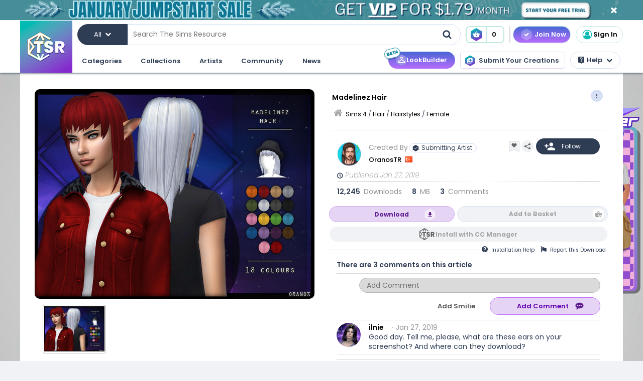

--- FILE ---
content_type: text/html; charset=UTF-8
request_url: https://www.thesimsresource.com/downloads/details/category/sims4-hair-hairstyles-female/title/madelinez-hair/id/1438796/
body_size: 50734
content:
<!DOCTYPE html>
<!--[if IE 8]>
<html class="no-js lt-ie9" xmlns="http://www.w3.org/1999/xhtml" xmlns:og="http://opengraphprotocol.org/schema/"
xmlns:fb="http://www.facebook.com/2008/fbml"> <![endif]-->
<!--[if gt IE 8]><!-->
<html class="no-js" xmlns="http://www.w3.org/1999/xhtml" xmlns:og="http://opengraphprotocol.org/schema/"
xmlns:fb="http://www.facebook.com/2008/fbml"> <!--<![endif]-->
<head>
<meta charset="utf-8">
<meta http-equiv="X-UA-Compatible" content="IE=edge,chrome=1">
<title>The Sims Resource | Madelinez Hair</title>
<meta name="viewport" content="width=device-width">
<meta property="fb:admins" content="683976420, 619058651"/>
<meta property="fb:app_id" content="232236233479359"/>
<meta property="og:title" content="OranosTR's Madelinez Hair"/>
<meta property="og:type" content="thesimsresource:creation" />
<meta property="og:url" content="https://www.thesimsresource.com/downloads/details/category/sims4-hair-hairstyles-female/title/madelinez-hair/id/1438796/"/>
<meta property="og:image" content="/scaled/3002/w-800h-600-3002458.jpg"/>
<meta property="og:description" content="This is my first hair. :3 Hope you like it. ^_^  Found in TSR Category 'Sims 4 Female Hairstyles'" />
<meta property="og:site_name" content="The Sims Resource" />
<meta property="thesimsresource:by" content="OranosTR" />  <meta name="publication" content="The Sims Resource" />
<meta name="publisher" content="The Sims Resource" />
<meta name="language" content="english" />
<meta name="description" content="The Sims Resource - Sims 4 - Female - OranosTR - Madelinez Hair" />
<meta name="keywords" content="Sims 4 Madelinez Hair Female" />
<link rel="preconnect" href="https://fonts.googleapis.com">
<link rel="preconnect" href="https://fonts.gstatic.com" crossorigin>
<link href="https://fonts.googleapis.com/css2?family=Poppins:ital,wght@0,100;0,200;0,300;0,400;0,500;0,600;0,700;0,800;0,900;1,100;1,200;1,300;1,400;1,500;1,600;1,700;1,800;1,900&display=swap" rel="stylesheet">
<link href="https://fonts.googleapis.com/css2?family=Baloo+2:wght@400..800&display=swap" rel="stylesheet">  <link rel="image_src" href="/scaled/3002/w-800h-600-3002458.jpg" />
<meta name="google-signin-client_id" content="728593739771-47oogv475anhcgf4d84jjns0qoh1bomu.apps.googleusercontent.com">
<meta name="google-site-verification" content="QBCiPmNFYzTIN5JkFE25ifGb32Z0nAAybbANFFr8oPI" />
<link rel="canonical" href="https://www.thesimsresource.com/downloads/details/category/sims4-hair-hairstyles-female/title/madelinez-hair/id/1438796/" />
<script type="text/javascript">!(function(o,_name){o[_name]=o[_name]||function $(){($.q=$.q||[]).push(arguments)},o[_name].v=o[_name].v||2,o[_name].s="1";!(function(o,t,e,n,c,a,f){function i(n,c){(n=(function(t,e){try{if(e=(t=o.localStorage).getItem("_aQS02Mzg3RDEwMjU5NjBGOUQ0REY5Q0YwOTEtNTQ1"))return JSON.parse(e).lgk||[];if((f=t.getItem(decodeURI(decodeURI('%764%25%361%25%363%25%331e%69%5a%25%3720'))))&&f.split(",")[4]>0)return[[_name+"-engaged","true"]]}catch(n){}})())&&typeof n.forEach===e&&(c=o[t].pubads())&&n.forEach((function(o){o&&o[0]&&c.setTargeting(o[0],o[1]||"")}))}try{(a=o[t]=o[t]||{}).cmd=a.cmd||[],typeof a.pubads===e?i():typeof a.cmd.unshift===e?a.cmd.unshift(i):a.cmd.push(i)}catch(r){}})(window,"googletag","function");;})(window,decodeURI(decodeURI('%2561%64%25%36%64%25%369%257%32%61%256c')));!(function(t,c,o,$){o=t.createElement(c),t=t.getElementsByTagName(c)[0],o.async=1,o.src="https://mowgoats.com/bundles/b4319782641662/9a41afa1e32ff6cfcfbfb8159117c179c4.module.js",($=0)&&$(o),t.parentNode.insertBefore(o,t)})(document,"script");</script>
<script type="text/javascript">
var Ref = "/downloads/details/category/sims4-hair-hairstyles-female/title/madelinez-hair/id/1438796/";
if (window.sessionStorage) {
window.sessionStorage['eg-website-version'] = 'control';
}
var root = '';
var pushPage = "details";
var currentCategory = 'sims4-hair-hairstyles-female';
</script>
<script type="text/javascript" src="/merge/global.js"></script>
<script type="text/javascript" src="/merge/local.js"></script>
<script src="https://apis.google.com/js/api:client.js"></script>
<script src="https://accounts.google.com/gsi/client" async defer></script>
<script type="text/javascript">
window.dataLayer = window.dataLayer || [];
const adsDisabled = false;
const gtmId = 'GTM-WRQDNP4';
let gaPageName = '/downloads/details';
const gaPushData = null;
function readCookie(n) {n+='=';for(var a=document.cookie.split(/;\s*/),i=a.length-1;i>=0;i--)if(!a[i].indexOf(n))return a[i].replace(n,'');}
function v() {return (readCookie('LoginKey') != null && localStorage.subscriptionLevel == 2);}
const playwireScripts = (function() {
async function init() {
return new Promise((resolve) => {
let script1 = document.createElement('script');
script1.type = 'text/javascript';
script1.setAttribute('data-cfasync', false);
script1.innerHTML = `
window.ramp = window.ramp || {};
window.ramp.que = window.ramp.que || [];
            `;
document.head.appendChild(script1);
let script2 = document.createElement('script');
script2.type = 'text/javascript';
script2.setAttribute('data-cfasync', false);
script2.src = '//cdn.intergient.com/1025274/74963/ramp_config.js';
script2.async = true;
document.head.appendChild(script2);
script2.onload = function() {
resolve();
}
})
}
function ads() {
let script4 = document.createElement('script');
script4.type = 'text/javascript';
script4.setAttribute('data-cfasync', false);
script4.src = '//cdn.intergient.com/ramp_core.js';
script4.async = true;
document.body.appendChild(script4);
}
function ga4() {
let script3 = document.createElement('script');
script3.type = 'text/javascript';
script3.setAttribute('data-cfasync', false);
script3.innerHTML = `
window._pwGA4PageviewId = ''.concat(Date.now());
window.dataLayer = window.dataLayer || [];
window.gtag = window.gtag || function () {
dataLayer.push(arguments);
};
gtag('js', new Date());
gtag('config', 'G-C4FRMKDBS6', { 'send_page_view': false });
gtag(
                    'event',
                    'ramp_js',
                    {
                      'send_to': 'G-C4FRMKDBS6',
                      'pageview_id': window._pwGA4PageviewId
}
            );
          `;
document.head.appendChild(script3);
}
function setUserProfile(email, data = {}) {
if (!email) return;
window.ramp.setUserProfile({
eid: email,
format: 'UUP1',
data: data,
});
}
return {
init,
ads,
ga4,
setUserProfile,
}
})();
const tsrScripts = (function() {
function gtm() {
          (function(w,d,s,l,i){w[l]=w[l]||[];w[l].push({'gtm.start':
new Date().getTime(),event:'gtm.js'});var f=d.getElementsByTagName(s)[0],
j=d.createElement(s),dl=l!='dataLayer'?'&l='+l:'';j.async=true;j.src=
              'https://www.googletagmanager.com/gtm.js?id='+i+dl;f.parentNode.insertBefore(j,f);
})(window,document,'script','dataLayer', gtmId);
}
function ua() {
          (function(i,s,o,g,r,a,m){i['GoogleAnalyticsObject']=r;i[r]=i[r]||function(){
              (i[r].q=i[r].q||[]).push(arguments)},i[r].l=1*new Date();a=s.createElement(o),
m=s.getElementsByTagName(o)[0];a.async=1;a.src=g;m.parentNode.insertBefore(a,m)
})(window,document,'script','//www.google-analytics.com/analytics.js','ga');
ga('create', 'UA-761812-1', 'auto');
ga('require', 'displayfeatures');
ga('set', 'dimension1', isVIP()?"Yes":"No");
ga('set', 'dimension2', window.isAdBlocked?"Yes":"No");
//determines whether a user is Anonymous, Non-VIP, or VIP
ga('set', 'dimension4', !isLoggedIn() ? 'Anonymous' : isVIP() ? "VIP":"Non-VIP");
if(gaPageName == '') {
gaPageName = window.location.pathname + window.location.search;
gaPageName = gaPageName.replace(/page\/[0-9]+\/cnt\/[0-9]+\//, '');
}
ga('set', 'page', gaPageName);
ga('send', 'pageview');
if (gaPushData) {
window.dataLayer.push(gaPushData);
}
}
function ga4() {
let script = document.createElement('script');
script.type = 'text/javascript';
script.src = 'https://www.googletagmanager.com/gtag/js?id=G-TC8T1V0SDJ';
script.async = true;
document.head.appendChild(script);
function gtag(){dataLayer.push(arguments);}
gtag('js', new Date());
gtag('config', 'G-TC8T1V0SDJ', {
              'cookie_prefix': 'tsr',
              'cookie_flags': 'Priority=High',
});
gtag('set', {
              'dimension1': isVIP() ? "Yes" : "No",
              'dimension2': window.isAdBlocked? "Yes" : "No",
              'dimension4': !isLoggedIn() ? 'Anonymous' : isVIP() ? "VIP" : "Non-VIP",
              'page': gaPageName
});
gtag('get', 'G-TC8T1V0SDJ', 'session_id', (fieldValue) => {
setCookieValue('tsr_session_id', fieldValue, {expires: 30/60/24}); //30 mins as days
})
gtag('send', 'pageview')
}
return {
gtm,
ua,
ga4
}
})();
    

    
      (async () => {
await playwireScripts.init();
if(!adsDisabled && !v()) {
playwireScripts.ads();
}
window.googlefc = window.googlefc || {};
window.googlefc.callbackQueue = window.googlefc.callbackQueue || [];
window.googlefc.callbackQueue.push({'CONSENT_DATA_READY': () => window.__tcfapi('addEventListener', 2.2, (data, success) => {
if (success) {
if (!data.gdprApplies || data.eventStatus === 'tcloaded' || data.eventStatus === 'useractioncomplete') {
playwireScripts.ga4();
tsrScripts.gtm();
// tsrScripts.ua();
tsrScripts.ga4();
const memberEmail = localStorage.memberEmail;
if (memberEmail) {
playwireScripts.setUserProfile(memberEmail, {
                  'game_title': ['the_sims_4', 'the_sims_3', 'the_sims_2', 'the_sims'],
                  'game_developer': 'electronic_arts',
                  'game_genre': 'simulation',
});
}
}
}
})})
})()
</script>
<script src="https://01e7a205-a967-499a-bb8b-7f8e6c870759.redfastlabs.com/assets/redfast.js" async></script>
<link rel="stylesheet" type="text/css" href="//cdn.jsdelivr.net/npm/slick-carousel@1.8.1/slick/slick.min.css"/>
<script type="text/javascript" src="//cdn.jsdelivr.net/npm/slick-carousel@1.8.1/slick/slick.min.js"></script>
<script>const graphqlUri = 'https://api.thesimsresource.com/graphql';</script>
<link href="/merge/global.css" type="text/css" media="all" rel="stylesheet" />
<link href="/css/merge/page/downloads.min.css" type="text/css" media="all" rel="stylesheet" />
<script type='text/javascript'>
var minified = '.min';
var src = '/css/merge/page/nonsubscriber'+minified+'.css';
if (!isLoggedIn()) {
src = '/css/merge/page/notloggedin'+minified+'.css';
} else if (isVIP()) {
src = '/css/merge/page/subscriber'+minified+'.css';
}
document.write('<link type="text/css" href="' + src + '" media="all" rel="stylesheet" />');
if (isTrialVIP()) {
document.write('<link type="text/css" href="/css/merge/page/trial' + minified + '.css" media="all" rel="stylesheet" />');
}
</script>
</script>
<script>
      !function(f,b,e,v,n,t,s)
      {if(f.fbq)return;n=f.fbq=function(){n.callMethod?
n.callMethod.apply(n,arguments):n.queue.push(arguments)};
if(!f._fbq)f._fbq=n;n.push=n;n.loaded=!0;n.version='2.0';
n.queue=[];t=b.createElement(e);t.async=!0;
t.src=v;s=b.getElementsByTagName(e)[0];
s.parentNode.insertBefore(t,s)}(window, document,'script',
      'https://connect.facebook.net/en_US/fbevents.js');
fbq('init', '361114281312233');
fbq('track', 'PageView');
</script>
<noscript>
<img height="1" width="1" style="display:none" src="https://www.facebook.com/tr?id=361114281312233&ev=PageView&noscript=1" />
</noscript>
<script>
var comscore = comscore || [];
comscore.push({ c1: "2", c2: "24936062" });
      (function() {
var s = document.createElement("script"), el = document.getElementsByTagName("script")[0]; s.async = true;
s.src = (document.location.protocol == "https:" ? "https://sb" : "http://b") + ".scorecardresearch.com/beacon.js";
el.parentNode.insertBefore(s, el);
})();
</script>
<noscript>
<img src="https://b.scorecardresearch.com/p?c1=2&c2=24936062&cv=2.0&cj=1" />
</noscript>
<script type="text/javascript" src="/js/index/carousel.min.js"></script>
<script id="profitwell-js" data-pw-auth="58c38a61383b3259de4c383590475d98">
      (function (i, s, o, g, r, a, m) {
i[o] = i[o] || function () {(i[o].q = i[o].q || []).push(arguments)};
a = s.createElement(g);
m = s.getElementsByTagName(g)[0];
a.async = 1;
a.src = r + '?auth=' + s.getElementById(o + '-js').getAttribute('data-pw-auth');
m.parentNode.insertBefore(a, m);
})(window, document, 'profitwell', 'script', 'https://public.profitwell.com/js/profitwell.js');
if (auth_isLoggedIn()) {
profitwell('start', { 'user_email': auth_email() });
} else {
profitwell('start', {});
}
</script>
<script>
const serverDateTime = '2026-01-20 14:20:35';
const imageSizes = {"tiny":[134,100],"thumb":[134,100],"small":[294,220],"details":[600,450],"largedetails":[800,600],"container":[920,690],"large":[950,650]};
const scaledImageServer = '/scaled/';
</script>
<script>
    
    (function(h,o,t,j,a,r){
h.hj=h.hj||function(){(h.hj.q=h.hj.q||[]).push(arguments)};
h._hjSettings={hjid:3646734,hjsv:6};
a=o.getElementsByTagName('head')[0];
r=o.createElement('script');r.async=1;
r.src=t+h._hjSettings.hjid+j+h._hjSettings.hjsv;
a.appendChild(r);
})(window,document,'https://static.hotjar.com/c/hotjar-','.js?sv=');
</script>
<script>
    
    (function(e,t,o,n,p,r,i){e.visitorGlobalObjectAlias=n;e[e.visitorGlobalObjectAlias]=e[e.visitorGlobalObjectAlias]||function(){(e[e.visitorGlobalObjectAlias].q=e[e.visitorGlobalObjectAlias].q||[]).push(arguments)};e[e.visitorGlobalObjectAlias].l=(new Date).getTime();r=t.createElement("script");r.src=o;r.async=true;i=t.getElementsByTagName("script")[0];i.parentNode.insertBefore(r,i)})(window,document,"https://diffuser-cdn.app-us1.com/diffuser/diffuser.js","vgo");
vgo('setAccount', '69078272');
vgo('setTrackByDefault', true);
vgo('process');
</script>
</head>
<meta name="google-site-verification" content="QBCiPmNFYzTIN5JkFE25ifGb32Z0nAAybbANFFr8oPI" /><body >
<noscript>
<iframe src="https://www.googletagmanager.com/ns.html?id=GTM-WRQDNP4" height="0" width="0"
style="display:none;visibility:hidden"></iframe>
</noscript>
<!--[if lt IE 8]>
<p class="chromeframe">You are using an <strong>outdated</strong> browser. Please <a href="http://browsehappy.com/">upgrade
your browser</a> or <a href="https://www.google.com/chromeframe/?redirect=true">activate Google Chrome Frame</a> to
improve your experience.</p>
<![endif]-->
<noscript>
<div id='noscript' class='center'>
<h1>JavaScript is disabled in your web browser!</h1>
<p>This site will not work without JavaScript. Go to <a href='http://www.activatejavascript.org/' target='_blank'>http://www.activatejavascript.org/</a>
to learn how to enable it.</p>
</div>
</noscript>
<div id="fb-root"></div>
<script>
window.fbAsyncInit = function() {
FB.init({status: true, xfbml: true});
};
  (function() {
var e = document.createElement('script'); e.async = true;
e.src = document.location.protocol +
      '//connect.facebook.net/en_US/all.js';
document.getElementById('fb-root').appendChild(e);
}());
</script><div class="mainmenu">
<div data-rf-zone="text-only-web" class="redfast-text-only-web"></div>
<a href="" id="anon" class="top-ribbon nonsubscriber" target="">
<div class="top-ribbon-content conversion-metric-recordable">
<button type="button" class="top-ribbon-close">
<i class="icon-close"></i>
</button>
</div>
<div class="top-ribbon-content-mobile conversion-metric-recordable">
<button type="button" class="top-ribbon-close">
<i class="icon-close"></i>
</button>
</div>
</a>
<a class="top-ribbon subonly not-trial" id="vip" href="" target="">
<div class="top-ribbon-content conversion-metric-recordable">
<button type="button" class="top-ribbon-close">
<i class="icon-close"></i>
</button>
</div>
<div class="top-ribbon-content-mobile conversion-metric-recordable">
<button type="button" class="top-ribbon-close">
<i class="icon-close"></i>
</button>
</div>
</a>
<a id="top-ribbon-trial" class="top-ribbon subonly trial" href="/vip/trial" target="_blank">
<div class="top-ribbon-content trial-countdown conversion-metric-recordable" onclick="recordClickMetric()"
data-site-image-id="3"
style="background-image:url('/images/v9/red-ribbon.png')">
<span class="trial-countdown-content">Your VIP Trial is active! Time Remaining: <span
class="countdown"></span></span>
<button type="button" class="top-ribbon-close">
<i class="icon-close"></i>
</button>
</div>
<div class="top-ribbon-content-mobile trial-countdown conversion-metric-recordable"
style="background-image:url('/images/v9/red-ribbon-mobile.png')">
<span class="trial-countdown-content">Your VIP Trial is active! Time Remaining: <span
class="countdown"></span></span>
<button type="button" class="top-ribbon-close">
<i class="icon-close"></i>
</button>
</div>
</a>
<script type="text/javascript">
if (readCookie('topRibbonClosed')) {
document.querySelector('.top-ribbon-content').style.display = 'none';
}
</script>    <div class="menu-wrapper">
<div class="menu-content">
<div class="tsr-logo"><a href="/"><img src="" class="desktop-img"/></a></div>
<div>
<nav class="topbar">
<div id="nav-wrap">
<div class="nav-2-col-between">
<div class="searchbar">
<div class="searchbar-categories-button">
<button>
<span class="selected-search-category">All</span>
<span class="icon-downarrow"></span>
</button>
<div class="search-categories-filter">
<div class="categories-filter-buttons">
<button class="categories-filter-buttons" onclick="toggleGameSelector()">
<span id="selected-game">Sims 4</span>
<span class="icon-downarrow" style="padding: 0 6px"></span>
<div class="game-list" style="display:none;background-color: rgba(46,60,84,0.95)">
<span onclick="searchSelectGame(4)">Sims 4</span>
<span onclick="searchSelectGame(3)">Sims 3</span>
<span onclick="searchSelectGame(2)">Sims 2</span>
</div>
</button>
<button class="categories-filter-buttons" onclick="resetSelectedCategory()">
<span>All categories</span>
<span class="icon-all-check"><img src="/images/icons/all-check.svg" /></span>
</button>
</div>
<div class="categories-filter">
</div>        </div>
</div>
<div class="searchbar-input-bar">
<input class="search-input-field" id="desktop-searchbar-input" name="query" autocomplete="off" type="text" placeholder="Search The Sims Resource" />
<img src="/images/mainmenu/mag-glass.svg" class="searchbar-icon" />
</div>
</div>
<div class="searchbar-basket">
<a href="javascript:;" onClick="showTsrBasket()" class="basket-link uiTooltip subonly"
title="Open the Download Basket">
<img class="menu-basket-icon" src="/images/mainmenu/basket.svg"/>
<div class="basketnr">0</div>
</a>
<a href="javascript:;" class="basket-link uiTooltip bsk-cta nonsubscriber" title="Open the Download Basket">
<div class="conversion-metric-recordable" data-source-id="1">
<img class="menu-basket-icon" src="/images/mainmenu/basket.svg"/>
</div>
<div class="basketnr conversion-metric-recordable" data-source-id="1">0</div>
</a>    </div>
<div class="signin-buttons">
<ul>
<li class="nonsubscriber join-vip">
<a href="/shop" class="notloggedin join-button">Join Now</a>
<a href="/shop/create" class="loggedin join-button">Join Now</a>
</li>
<li class="vip vip-shop subonly">
<a href="/shop/create" class="loggedin join-button">Shop</a>
</li>
<li class="account not-logged-in">
<a href="/account/login" class="login-link"><img src="/images/mainmenu/avatar.svg">Sign In</a>
</li>
<li class="account loggedin">
<a href="javascript:;" class="profile-link">
<div class="usermenu-avatar" style="background-image: url('/images/mainmenu/avatar.svg');background-size: cover;">
<img src="/images/mainmenu/vip-check.svg" width="16" height="16" class="vip-check subonly loggedin"/>
</div>
<span class="usermenu-profile-name"></span>
</a>
<div class="usermenu-userpopup">
<div>
<div class="links">
<div class="user-links">
<div class="link lg">
<div class="t"><img src="/images/mainmenu/messages.svg" /><span class="support-notifications-badge"></span></div> <a href="http://forums.thesimsresource.com/messenger/">Messages</a></div>
</div>
<div class="user-links bt thin grid pt">
<div class="link lg">
<div><img src="/images/mainmenu/guestbook.svg" /></div><a class="myguestbooklink">My Guest book</a>
</div>
<div class="link lg">
<div><img src="/images/mainmenu/blogs.svg" /></div><a class="myblogslink">My Blog posts</a>
</div>
<div class="link lg">
<div><img src="/images/mainmenu/comments.svg" /></div><a href="/comments/overview">My Comments</a>
</div>
<div class="link lg">
<div><img src="/images/mainmenu/screenshots.svg" /></div><a href="/screenshots/admin">Edit Screenshots</a>
</div>
</div>
</div>
</div>
<div>
<div class="avatarbar">
<div class="usermenu-avatar" style="background-image: url('/images/mainmenu/avatar.svg');background-size: cover;">
<img src="/images/mainmenu/vip-check.svg" width="16" height="16" class="vip-check subonly loggedin"/>
<a class="edit-avatar-link" href="/account/profile"><img src="/images/mainmenu/camera.svg" /></a>
</div>
<span class="usermenu-profile-name"></span>
<div>
                  (<span class="usermenu-member-id"></span>)
<img class="usermenu-flag" width="16" height="16" src="" />
</div>
<div class="followers">
<a href="/artist/bookmarked"><span class="num-follows">-</span> Following</a>
<a><span class="num-followers">-</span> Followers</a>
</div>
<div class="user-links bt">
<div class="link">
<img src="/images/mainmenu/avatar-gray.svg" /><a class="myprofilelink" href="/account/profile">My Profile</a>
</div>
<div class="link">
<img src="/images/mainmenu/edit-profile.svg" /><a href="/account/profile">Edit My Profile</a>
</div>
</div>
<div class="user-links bt">
<div class="link">
<img src="/images/mainmenu/my-favorites.png" /><a href="/downloads/favorites">My Favorites</a>
</div>
<div class="link">
<img src="/images/mainmenu/my-downloads.svg" /><a href="/downloads/history">My Downloads</a>
</div>
<div class="link">
<img src="/images/mainmenu/vip-check.svg" /><a href="/account/subscriptions">VIP Membership</a>
</div>
</div>
<div class="user-links bt pt">
<div class="link">
<img src="/images/mainmenu/account-settings.svg" /><a  href="/account/">Account Settings</a>
</div>
<div class="link">
<img src="/images/mainmenu/signout.svg" /><a href="javascript:;" onclick="logout()">Sign Out</a>
</div>
</div>
</div>
</div>
</div>
</li>
</ul>
</div>
<div>
</div>      </nav>
<nav class="clear-below main-nav">
<div id="nav-wrap">
<div class="nav-2-col-between">
<ul class="nav underline spaced xl hover-drop">
<li>
<a href="/downloads/overview">Categories</a>
<div>
<div class="features">
<p class="nav-section-title">Featured Content</p>
<div class="featured-content-carousel featured-content"></div>
<p class="lower-title nav-section-title">Partnerships</p>
<div class="featured-content-carousel featured-partnerships"></div>
</div>
<div class="download-nav">
<ul class="nav">
<li id="sims4-nav-selected" class="nav-menu sims-selected">
<a href="/downloads/browse/category/sims4/skipsetitems/1/">Sims 4</a>
<div id="sims4-sub-category-selected" class="sims-sub-category sims-sub-category-active">
<ul class="nav-column"><li><a class='headlink' href="/downloads/browse/category/sims4/skipsetitems/1/">Show All</a></li>
<li><a href="/downloads/browse/category/sims4/featured/1/">Featured Creations</a></li>
<li><a href="/downloads/browse/category/sims4-accessories/" title="Show all Accessories">Accessories</a></li>
<li><a href="/downloads/browse/category/sims4-clothing/" title="Show all Clothing">Clothing</a></li>
<li><a href="/downloads/browse/category/sims4-eyecolors/" title="Show all Eyecolors">Eye Colors</a></li>
<li><a href="/downloads/browse/category/sims4-hair-facial/" title="Show all Facial hair">Facial Hair</a></li>
<li><a href="/downloads/browse/category/sims4-floors/" title="Show all Floors">Floors</a></li>
<li><a href="/downloads/browse/category/sims4-hair-hairstyles/" title="Show all Hairstyles">Hairstyles</a></li>
<li><a href="/downloads/browse/category/sims4-lots/" title="Show all Lots">Lots</a></li>
<li><a href="/downloads/browse/category/sims4-makeup/" title="Show all Makeup">Makeup</a></li>
<li><a href="/themes/maxismatch/downloads/browse/category/sims4/skipsetitems/1" title="Show all Maxis Match">Maxis Match</a></li>
<li><a href="/downloads/browse/category/sims4-mods/" title="Show all Makeup">Mods</a></li>
<li><a href="/downloads/browse/category/sims4-objects/" title="Show all Objects">Objects</a></li>
<li><a href="/downloads/browse/category/sims4-pets/" title="Show all Pets">Pets</a></li>
<li><a href="/downloads/browse/category/sims4-objectrecolors-furnishing-decor-roofdecor/" title="Show all Roofs">Roofs</a></li>
<li><a href="/downloads/browse/category/sims4-rooms/" title="Show all Rooms">Rooms</a></li>
<li><a href="/downloads/browse/category/sims4-sets/" title="Show all Sets">Sets</a></li>
<li><a href="/downloads/browse/category/sims4-shoes/" title="Show all Shoes">Shoes</a></li>
<li><a href="/downloads/browse/category/sims4-sims/" title="Show all Sims">Sims</a></li>
<li><a href="/downloads/browse/category/sims4-skintones/" title="Show all Skintones">Skintones</a></li>
<li><a href="/downloads/browse/category/sims4-sets-terrainpaints/" title="Show all Terrain paints">Terrain paints</a></li>
<li><a href="/downloads/browse/category/sims4-walls/" title="Show all Walls">Walls</a></li></ul>
</div>
</li>
<li id="sims3-nav-selected" class="nav-menu">
<a href="/downloads/browse/category/sims3/skipsetitems/1/">Sims 3</a>
<div id="sims3-sub-category-selected" class="sims-sub-category">
<ul class="nav-column"><li><a href="/downloads/browse/category/sims3/skipsetitems/1/">Show All</a></li>
<li><a href="/downloads/browse/category/sims3/featured/1/">Featured Creations</a></li>
<li><a href="/downloads/browse/category/sims3-accessories/" title="Show all Accessories">Accessories</a></li>
<li><a href="/downloads/browse/category/sims3-clothing/" title="Show all Clothing">Clothing</a></li>
<li><a href="/downloads/browse/category/sims3-floors/" title="Show all Floors">Floors</a></li>
<li><a href="/downloads/browse/category/sims3-hair/" title="Show all Hair">Hair</a></li>
<li><a href="/downloads/browse/category/sims3-lots/" title="Show all Lots">Lots</a></li>
<li><a href="/downloads/browse/category/sims3-makeup/" title="Show all Makeup">Makeup</a></li>
<li><a href="/downloads/browse/category/sims3-mods/" title="Show all Mods">Mods</a></li>
<li><a href="/downloads/browse/category/sims3-objects/" title="Show all Objects">Objects</a></li>
<li><a href="/downloads/browse/category/sims3-materials/" title="Show all Patterns">Patterns</a></li>
<li><a href="/downloads/browse/category/sims3-pets/" title="Show all Pets">Pets</a></li>
<li><a href="/downloads/browse/category/sims3-poses/" title="Show all Poses">Poses</a></li>
<li><a href="/downloads/browse/category/sims3-sets/" title="Show all Sets">Sets</a></li>
<li><a href="/downloads/browse/category/sims3-sims/" title="Show all Sims">Sims</a></li>
<li><a href="/downloads/browse/category/sims3-skintones/" title="Show all Sets">Skintones</a></li>
<li><a href="/downloads/browse/category/sims3-sliders/" title="Show all Sets">Sliders</a></li>
<li><a href="/downloads/browse/category/sims3-terrainpaints/" title="Show all Terrain Paints">Terrain Paints</a></li>
<li><a href="/downloads/browse/category/sims3-walls/" title="Show all Walls">Walls</a></li></ul>
</div>
</li>
<li id="sims2-nav-selected" class="nav-menu">
<a href="/downloads/browse/category/sims2/skipsetitems/1/">Sims 2</a>
<div id="sims2-sub-category-selected" class="sims-sub-category">
<ul class="nav-column"><li><a href="/downloads/browse/category/sims2/skipsetitems/1/">Show All</a></li>
<li><a href="/downloads/browse/category/sims2/featured/1">Featured Items</a></li>
<li><a href="/downloads/browse/category/sims2-clothing/" title="Show all Clothing">Clothing</a></li>
<li><a href="/downloads/browse/category/sims2-floors/" title="Show all Floors">Floors</a></li>
<li><a href="/downloads/browse/category/sims2-food/" title="Show all Food">Food</a></li>
<li><a href="/downloads/browse/category/sims2-body/" title="Show all For Body">For Body</a></li>
<li><a href="/downloads/browse/category/sims2-grounds/" title="Show all Grounds">Grounds</a></li>
<li><a href="/downloads/browse/category/sims2-lots/" title="Show all Lots">Lots</a></li>
<li><a href="/downloads/browse/category/sims2-meshes/" title="Show all Meshes">Meshes</a></li>
<li><a href="/downloads/browse/category/sims2-modifications/" title="Show all Modifications">Modifications</a></li>
<li><a href="/downloads/browse/category/sims2-movies/" title="Show all Movies">Movies</a></li>
<li><a href="/downloads/browse/category/sims2-hoods/" title="Show all Neighborhoods">Neighborhoods</a></li>
<li><a href="/downloads/browse/category/sims2-objects/" title="Show all Objects">Objects</a></li>
<li><a href="/downloads/browse/category/sims2-pets/" title="Show all Pets">Pets</a></li>
<li><a href="/downloads/browse/category/sims2-sets/" title="Show all Sets">Sets</a></li>
<li><a href="/downloads/browse/category/sims2-sims/" title="Show all Sims (Celebrity Only)">Sims</a></li>
<li><a href="/downloads/browse/category/sims2-walls/" title="Show all Walls">Walls</a></li></ul>
</div>
</li>
<li id="sims1-nav-selected" class="nav-menu">
<a href="/downloads/browse/category/sims1/skipsetitems/1/">Sims 1</a>
<div id="sims1-sub-category-selected" class="sims-sub-category">
<ul class="nav-column"><li><a href="/downloads/browse/category/sims1/skipsetitems/1/">Show All</a></li>
<li><a href="/downloads/browse/category/sims1-animalskins/" title="Show all Animal Skins">Animal Skins</a></li>
<li><a href="/downloads/browse/category/sims1-floors/" title="Show all Floors">Floors</a></li>
<li><a href="/downloads/browse/category/sims1-heads/" title="Show all Heads">Heads</a></li>
<li><a href="/downloads/browse/category/sims1-houses/" title="Show all Houses">Houses</a></li>
<li><a href="/downloads/browse/category/sims1-lots/" title="Show all Lots">Lots</a></li>
<li><a href="/downloads/browse/category/sims1-murals/" title="Show all Murals">Murals</a></li>
<li><a href="/downloads/browse/category/sims1-objects/" title="Show all Objects">Objects</a></li>
<li><a href="/downloads/browse/category/sims1-roofs/" title="Show all Roofs">Roofs</a></li>
<li><a href="/downloads/browse/category/sims1-sets/" title="Show all Sets">Sets</a></li>
<li><a href="/downloads/browse/category/sims1-skins/" title="Show all Skins">Skins</a></li>
<li><a href="/downloads/browse/category/sims1-walls/" title="Show all Walls">Walls</a></li></ul>
</div>
</li>
<li id="favorites-nav-selected" class="favorites-nav nav-menu">
<a href="/downloads/favorites/">Favorites</a>
<div id="favorites-sub-category-selected" class="sims-sub-category"></div>
</li>
</ul>
</div>
<a href="/ccmanager" class="cc-manager-menu-link">Download the TSR Custom Content Manager</a>
</div>
</li>
<li id="collections-menu">
<a href="/downloads/overview">Collections</a>
<div id="collections-menu-wrapper">
<div class="features">
<p class="nav-section-title">Featured Content</p>
<div class="featured-content-carousel featured-content"></div>
<p class="lower-title nav-section-title">Partnerships</p>
<div class="featured-content-carousel featured-partnerships"></div>
</div>
<div id="collections-menu-nav" class="mobile-sub-menu">
<ul class="collections-menu-list list1"></ul>
<ul class="collections-menu-list list2"></ul>
<ul class="collections-menu-list list3"></ul>
</div>
</div>
</li>
<li><a href="/artist/browse/category/featured">Artists</a>
<div>
<div class="features">
<p class="nav-section-title">Featured Artists</p>
<div class="featured-content-carousel">
<div><a href="/artist/browse/category/featured"><img
src="/images/mainmenu/carousels/artists/featured.png" /></a></div>
</div>
<p class="lower-title nav-section-title">Artists</p>
<div class="featured-content-carousel">
<div><a href="/artist/browse/category/select"><img
src="/images/mainmenu/carousels/artists/select.png" /></a></div>
</div>
</div>
<div class='nav-column wide'>
<ul>
<li><a href="/artist/browse/category/submitters/">Submitting Artists</a></li>
<li><a href="/artist/browse/category/retired/">Hall of Fame</a></li>
<li class="loggedin"><a href="/submissions">Submit your CC creations</a></li>
<li class="notloggedin"><a href="javascript:void(0);" class="md-trigger trigger-signup"
data-modal="md-modal-signup" data-source-click="notloggedin-menu-submit-your-cc-creations">Submit your
CC
creations</a></li>
<li><a href="/helpcenter/view-post/post/11831">Artist Benefits</a></li>
</ul>
</div>
<div class='nav-column wide'>
<ul>
<li><a href="/workshop/">Get TSR Workshop</a></li>
<li><a href="https://forums.thesimsresource.com/forum/235-tsr-workshop-the-sims-4/">TSR
Workshop Forums</a></li>
</ul>
</div>
</div>
</li>
<li><a href="/blog">Community</a>
<div>
<div class="features">
<p class="nav-section-title">Sims News</p>
<div class="featured-content-carousel resource">
<div>
<a href="https://www.thesimsnews.com/">
<img src="/images/mainmenu/news.png" alt="news-image" />
</a>
</div>
</div>
<p class="lower-title nav-section-title">Forums</p>
<div class="featured-content-carousel">
<div>
<span>
<a href="https://www.reddit.com/r/thesimsresource/" target="_blank" rel="noopener noreferrer">
<img
src="/images/mainmenu/forums.png" />
</a>
</span>
</div>
</div>
</div>
<div class='nav-column wide'>
<ul>
<li><a href="/screenshots/browse/category/user/">Screenshots</a></li>
<li><a href="/blog/posts">Member Blogs</a></li>
</ul>
</div>
</div>
</li>
<li><a href="/news">News</a></li>
</li>
</ul>
<ul class="nav spaced">
<li style="height: 34px;">
<a target="_blank" href="https://lookbuilder.thesimsresource.com" class="lookbuilder-btn">
<img src="/images/mainmenu/beta-banner.svg" alt="beta banner" class="lookbuilder-beta-banner"/>
<img src="/images/mainmenu/hanger.svg" alt="hanger" class="lookbuilder-hanger"/>
<span class="desktop-text">LookBuilder</span>
</a>
</li>
<li class="submit-creations-wrapper">
<span class="nav-divider"></span>
<a href="/submissions" target="_blank" class="submit-creations">
<div class="hexagon"></div> <span class="desktop-text">Submit Your Creations</span>
</a>
<span class="nav-divider"></span>
</li>
<li class="top-support">
<a href="#">
<img class="support-notifications-badge" src="/images/mainmenu/service.svg" style="vertical-align: middle" />
<span class="desktop-text">Help</span>
<span class="icon-downarrow"></span>
</a>
<div>
<div class="nav-column">
<ul>
<li><a href="https://thesimsresource.zendesk.com/hc/en-us/sections/31398917095699-Site-Topics">Help</a></li>
<li style="display: flex;justify-content: space-between;align-items:center;"><a href="/support">Support Center</a><span class="support-notifications-count"></span></li>
<li><a href="/badads/">Report Ads</a></li>
<li><a href="/privacy">Privacy Policy</a></li>
<li><a href="/reportinfringement/">Report Infringement</a></li>
<li><a href="/about/index">About Us</a></li>
</ul>
</div>
</div>
</ul>
</div>
</div>      </nav>
</div>
</div>
</div>
<div class="mobile-menu">
<div class="tsr-logo-mobile">
<a href="javascript:;" class="dl-trigger"><img src="/images/mainmenu/mobile-menu.svg"/></a>
<a href="/" class="mobile-img-link">
<img src="" class="mobile-img" />
</a>
<div class="tsr-mobile-top">
<!-- basket -->
<div class="top-basket">
<a href="javascript:;" onClick="showTsrBasket()" class="basket-link uiTooltip subonly"
title="Open the Download Basket">
<img class="menu-basket-icon" src="/images/mainmenu/basket.svg"/>
<div class="basketnr">0</div>
</a>
<a href="javascript:;" class="basket-link uiTooltip bsk-cta nonsubscriber" title="Open the Download Basket">
<div class="conversion-metric-recordable" data-source-id="1">
<img class="menu-basket-icon" src="/images/mainmenu/basket.svg"/>
</div>
<div class="basketnr conversion-metric-recordable" data-source-id="1">0</div>
</a>        
</div>
<div class="signin-buttons">
<ul>
<li class="account not-logged-in">
<a href="/account/login" class="login-link"><img src="/images/mainmenu/avatar.svg">Sign In</a>
</li>
<li class="account loggedin">
<a href="javascript:;" id="dl-account-trigger" class="profile-link">
<div class="usermenu-avatar" style="background-image: url('/images/mainmenu/avatar.svg');background-size: cover;">
<img src="/images/mainmenu/vip-check.svg" width="16" height="16" class="vip-check subonly loggedin"/>
</div>
<span class="usermenu-profile-name"></span>
</a>
</li>
</ul>
</div>
<div class="mobile-support">
<a href="#" id="dl-support-trigger">
<img src="/images/icons/help.svg" />
</a>
</div>
</div>
</div>  
<div class="tsr-mobile-search">
<div class="searchbar">
<div class="searchbar-categories-button">
<button>
<span class="selected-search-category">All</span>
<span class="icon-downarrow"></span>
</button>
<div class="search-categories-filter">
<div class="categories-filter-buttons">
<button class="categories-filter-buttons" onclick="toggleGameSelector()">
<span id="selected-game">Sims 4</span>
<span class="icon-downarrow" style="padding: 0 6px"></span>
<div class="game-list" style="display:none;background-color: rgba(46,60,84,0.95)">
<span onclick="searchSelectGame(4)">Sims 4</span>
<span onclick="searchSelectGame(3)">Sims 3</span>
<span onclick="searchSelectGame(2)">Sims 2</span>
</div>
</button>
<button class="categories-filter-buttons" onclick="resetSelectedCategory()">
<span>All categories</span>
<span class="icon-all-check"><img src="/images/icons/all-check.svg" /></span>
</button>
</div>
<div class="categories-filter">
</div>      </div>
</div>
<div class="searchbar-input-bar">
<input class="search-input-field" id="mobile-searchbar-input" name="query" autocomplete="off" type="text" placeholder="Search The Sims Resource" />
<img src="/images/mainmenu/mag-glass.svg" class="searchbar-icon" />
</div>
</div>
</div></div>
<!-- Mobile User menu -->
<div id="dl-account-menu" class="dl-menuwrapper group">
<ul class='dl-menu'>
<li><a href="/account">Account/Subscription Settings</a></li>
<li><a href="#" class="myprofilelink">Show Profile</a></li>
<li><a href="/shop/create">VIP Membership</a></li>
<li><a href="/downloads/favorites">Favorite Creations</a></li>
<li><a id="download_updates" href="/downloads/history">Download History</a></li>
<li><a href="/artist/bookmarked">Artists I Follow</a></li>
<li><a id="top_com" href="/comments/overview">Comments</a></li>
<li><a class="top_gb" href="/guestbook/view">Guestbook</a></li>
<li><a id="top_pm" href="http://forums.thesimsresource.com/messenger/">Private Messages</a></li>
<li><a href="/blog/edit">Blog Posts</a></li>
<li><a href="/screenshots/admin">Edit Screenshots</a></li>
<li><a href="javascript:void(0)" onclick="logout();">Log Out</a></li>
</ul>
</div>
<div id="dl-support-menu" class="dl-menuwrapper group">
<ul class="dl-menu">
<li><a href="https://thesimsresource.zendesk.com/hc/en-us/sections/31398917095699-Site-Topics">Help</a></li>
<li><a href="/support"><span class="support-notifications-count"></span>Support Center</a></li>
<li><a href="/badads/">Report Ads</a></li>
<li><a href="/privacy">Privacy Policy</a></li>
<li><a href="/reportinfringement/">Report Infringement</a></li>
<li><a href="/about/index">About Us</a></li>
</ul>
</div>
<div id="dl-menu" class="dl-main-menu dl-menuwrapper group">
<ul class="dl-menu">
<li id="download-menu" class="mobile-menu-elem">
<a href="#">Categories</a>
<div id="download-menu-nav" class="mobile-sub-menu">
<ul class="nav">
<li id="sims4-selector" class="sims-selector active-download-cat">
<a href="#" class="sims4-link">Sims 4</a>
</li>
<li id="sims3-selector" class="sims-selector">
<a href="#" class="sims3-link">Sims 3</a>
</li>
<li id="sims2-selector" class="sims-selector">
<a href="#" class="sims2-link">Sims 2</a>
</li>
<li id="sims1-selector" class="sims-selector">
<a href="#" class="sims1-link">Sims 1</a>
</li>
<li id="favorites-selector" class="favorites-selector">
<a href="#" class="favorites-link">Favorites</a>
</li>
</ul>
<div>
<div id="sims4-sub-menu" class="sims-sub-menu sims-sub-menu-active"><ul class="nav-column"><li><a class='headlink' href="/downloads/browse/category/sims4/skipsetitems/1/">Show All</a></li>
<li><a href="/downloads/browse/category/sims4/featured/1/">Featured Creations</a></li>
<li><a href="/downloads/browse/category/sims4-accessories/" title="Show all Accessories">Accessories</a></li>
<li><a href="/downloads/browse/category/sims4-clothing/" title="Show all Clothing">Clothing</a></li>
<li><a href="/downloads/browse/category/sims4-eyecolors/" title="Show all Eyecolors">Eye Colors</a></li>
<li><a href="/downloads/browse/category/sims4-hair-facial/" title="Show all Facial hair">Facial Hair</a></li>
<li><a href="/downloads/browse/category/sims4-floors/" title="Show all Floors">Floors</a></li>
<li><a href="/downloads/browse/category/sims4-hair-hairstyles/" title="Show all Hairstyles">Hairstyles</a></li>
<li><a href="/downloads/browse/category/sims4-lots/" title="Show all Lots">Lots</a></li>
<li><a href="/downloads/browse/category/sims4-makeup/" title="Show all Makeup">Makeup</a></li>
<li><a href="/themes/maxismatch/downloads/browse/category/sims4/skipsetitems/1" title="Show all Maxis Match">Maxis Match</a></li>
<li><a href="/downloads/browse/category/sims4-mods/" title="Show all Makeup">Mods</a></li>
<li><a href="/downloads/browse/category/sims4-objects/" title="Show all Objects">Objects</a></li>
<li><a href="/downloads/browse/category/sims4-pets/" title="Show all Pets">Pets</a></li>
<li><a href="/downloads/browse/category/sims4-objectrecolors-furnishing-decor-roofdecor/" title="Show all Roofs">Roofs</a></li>
<li><a href="/downloads/browse/category/sims4-rooms/" title="Show all Rooms">Rooms</a></li>
<li><a href="/downloads/browse/category/sims4-sets/" title="Show all Sets">Sets</a></li>
<li><a href="/downloads/browse/category/sims4-shoes/" title="Show all Shoes">Shoes</a></li>
<li><a href="/downloads/browse/category/sims4-sims/" title="Show all Sims">Sims</a></li>
<li><a href="/downloads/browse/category/sims4-skintones/" title="Show all Skintones">Skintones</a></li>
<li><a href="/downloads/browse/category/sims4-sets-terrainpaints/" title="Show all Terrain paints">Terrain paints</a></li>
<li><a href="/downloads/browse/category/sims4-walls/" title="Show all Walls">Walls</a></li></ul></div>
<div id="sims3-sub-menu" class="sims-sub-menu"><ul class="nav-column"><li><a href="/downloads/browse/category/sims3/skipsetitems/1/">Show All</a></li>
<li><a href="/downloads/browse/category/sims3/featured/1/">Featured Creations</a></li>
<li><a href="/downloads/browse/category/sims3-accessories/" title="Show all Accessories">Accessories</a></li>
<li><a href="/downloads/browse/category/sims3-clothing/" title="Show all Clothing">Clothing</a></li>
<li><a href="/downloads/browse/category/sims3-floors/" title="Show all Floors">Floors</a></li>
<li><a href="/downloads/browse/category/sims3-hair/" title="Show all Hair">Hair</a></li>
<li><a href="/downloads/browse/category/sims3-lots/" title="Show all Lots">Lots</a></li>
<li><a href="/downloads/browse/category/sims3-makeup/" title="Show all Makeup">Makeup</a></li>
<li><a href="/downloads/browse/category/sims3-mods/" title="Show all Mods">Mods</a></li>
<li><a href="/downloads/browse/category/sims3-objects/" title="Show all Objects">Objects</a></li>
<li><a href="/downloads/browse/category/sims3-materials/" title="Show all Patterns">Patterns</a></li>
<li><a href="/downloads/browse/category/sims3-pets/" title="Show all Pets">Pets</a></li>
<li><a href="/downloads/browse/category/sims3-poses/" title="Show all Poses">Poses</a></li>
<li><a href="/downloads/browse/category/sims3-sets/" title="Show all Sets">Sets</a></li>
<li><a href="/downloads/browse/category/sims3-sims/" title="Show all Sims">Sims</a></li>
<li><a href="/downloads/browse/category/sims3-skintones/" title="Show all Sets">Skintones</a></li>
<li><a href="/downloads/browse/category/sims3-sliders/" title="Show all Sets">Sliders</a></li>
<li><a href="/downloads/browse/category/sims3-terrainpaints/" title="Show all Terrain Paints">Terrain Paints</a></li>
<li><a href="/downloads/browse/category/sims3-walls/" title="Show all Walls">Walls</a></li></ul></div>
<div id="sims2-sub-menu" class="sims-sub-menu"><ul class="nav-column"><li><a href="/downloads/browse/category/sims2/skipsetitems/1/">Show All</a></li>
<li><a href="/downloads/browse/category/sims2/featured/1">Featured Items</a></li>
<li><a href="/downloads/browse/category/sims2-clothing/" title="Show all Clothing">Clothing</a></li>
<li><a href="/downloads/browse/category/sims2-floors/" title="Show all Floors">Floors</a></li>
<li><a href="/downloads/browse/category/sims2-food/" title="Show all Food">Food</a></li>
<li><a href="/downloads/browse/category/sims2-body/" title="Show all For Body">For Body</a></li>
<li><a href="/downloads/browse/category/sims2-grounds/" title="Show all Grounds">Grounds</a></li>
<li><a href="/downloads/browse/category/sims2-lots/" title="Show all Lots">Lots</a></li>
<li><a href="/downloads/browse/category/sims2-meshes/" title="Show all Meshes">Meshes</a></li>
<li><a href="/downloads/browse/category/sims2-modifications/" title="Show all Modifications">Modifications</a></li>
<li><a href="/downloads/browse/category/sims2-movies/" title="Show all Movies">Movies</a></li>
<li><a href="/downloads/browse/category/sims2-hoods/" title="Show all Neighborhoods">Neighborhoods</a></li>
<li><a href="/downloads/browse/category/sims2-objects/" title="Show all Objects">Objects</a></li>
<li><a href="/downloads/browse/category/sims2-pets/" title="Show all Pets">Pets</a></li>
<li><a href="/downloads/browse/category/sims2-sets/" title="Show all Sets">Sets</a></li>
<li><a href="/downloads/browse/category/sims2-sims/" title="Show all Sims (Celebrity Only)">Sims</a></li>
<li><a href="/downloads/browse/category/sims2-walls/" title="Show all Walls">Walls</a></li></ul></div>
<div id="sims1-sub-menu" class="sims-sub-menu"><ul class="nav-column"><li><a href="/downloads/browse/category/sims1/skipsetitems/1/">Show All</a></li>
<li><a href="/downloads/browse/category/sims1-animalskins/" title="Show all Animal Skins">Animal Skins</a></li>
<li><a href="/downloads/browse/category/sims1-floors/" title="Show all Floors">Floors</a></li>
<li><a href="/downloads/browse/category/sims1-heads/" title="Show all Heads">Heads</a></li>
<li><a href="/downloads/browse/category/sims1-houses/" title="Show all Houses">Houses</a></li>
<li><a href="/downloads/browse/category/sims1-lots/" title="Show all Lots">Lots</a></li>
<li><a href="/downloads/browse/category/sims1-murals/" title="Show all Murals">Murals</a></li>
<li><a href="/downloads/browse/category/sims1-objects/" title="Show all Objects">Objects</a></li>
<li><a href="/downloads/browse/category/sims1-roofs/" title="Show all Roofs">Roofs</a></li>
<li><a href="/downloads/browse/category/sims1-sets/" title="Show all Sets">Sets</a></li>
<li><a href="/downloads/browse/category/sims1-skins/" title="Show all Skins">Skins</a></li>
<li><a href="/downloads/browse/category/sims1-walls/" title="Show all Walls">Walls</a></li></ul></div>
</div>
</div>
</li>
<li id="collections-menu" class="mobile-menu-elem">
<a href="#">Collections</a>
<div id="collections-menu-nav" class="mobile-sub-menu">
<ul class="collections-menu-list list1"></ul>
<ul class="collections-menu-list list2"></ul>
<ul class="collections-menu-list list3"></ul>
</div>
</li>
<li id="artist-menu" class="mobile-menu-elem">
<a href="#">Artists</a>
<div id="artist-menu-nav" class="mobile-sub-menu">
<ul>
<li class="loggedin"><a href="/submissions">Submit your CC creations</a></li>
<li class="notloggedin"><a href="javascript:void(0);" class="md-trigger trigger-signup"
data-modal="md-modal-signup"
data-source-click="notloggedin-menu-submit-your-cc-creations">Submit your CC
creations</a></li>
<li><a href="/artist/browse/category/featured/">Featured Artists</a></li>
<li><a href="/artist/browse/category/select/">Artists</a></li>
<li><a href="/artist/browse/category/submitters/">Submitting Artists</a></li>
<li><a href="/artist/browse/category/retired/">Hall of Fame</a></li>
<li><a href="/helpcenter/view-post/post/11831">Artist Benefits</a></li>
</ul>
</div>
</li>
<li id="community-menu" class="mobile-menu-elem">
<a href="#">Community</a>
<div id="community-menu-nav" class="mobile-sub-menu">
<ul>
<li><a href="/news">News</a></li>
<li><a href="/screenshots/browse/category/user/">Screenshots</a></li>
<li><a href="/challenges">Challenges</a></li>
<li><a href="/videos">Videos</a></li>
<li><a href="/blog/posts">Member Blogs</a></li>
</ul>
</div>
</li>
<li id="help-menu" class="mobile-menu-elem">
<a href="#">Help</a>
<div id="help-menu-nav" class="mobile-sub-menu">
<ul>
<li><a href="https://thesimsresource.zendesk.com/hc/en-us/sections/31398917095699-Site-Topics">Help</a></li>
<li><a href="/support"><span class="support-notifications-count"></span>Support Center</a></li>
<li><a href="/badads/">Report Ads</a></li>
<li><a href="/privacy">Privacy Policy</a></li>
<li><a href="/reportinfringement/">Report Infringement</a></li>
<li><a href="/about/index">About Us</a></li>
</ul>
</div>
</li>
<li id="vip-menu" class="mobile-menu-elem">
<a href="#">VIP Benefits</a>
<div id="vip-menu-nav" class="mobile-sub-menu">
<ul>
<li><a href="/vip">VIP Overview</a></li>
<li><a href="/ccmanager">TSR CC Manager</a></li>
<li><a href="/vip/discord">TSR VIP Discord</a></li>
<li class="subonly"><a href="/vip/referral">VIP Ambassador Referral Program</a></li>
</ul>
</div>
</li>
<li id="vip-menu" class="mobile-menu-elem">
<a href="/news">News</a>
</li>
<li>
<div class="social-media">
<a href="https://www.facebook.com/thesimsresourcedotcom" target="_blank"><img src="/images/mainmenu/social_media/facebook.svg"></a>
<a href="https://www.instagram.com/thesimsresourcedotcom/" target="_blank"><img src="/images/mainmenu/social_media/instagram.svg" width="22px"></a>
<a href="https://www.pinterest.com/thesimsresource/" target="_blank"><img src="/images/mainmenu/social_media/pinterest.svg"></a>
<a href="https://twitter.com/TheSimsResource" target="_blank"><img src="/images/mainmenu/social_media/twitter.svg"></a>
<a href="https://www.youtube.com/channel/UCf5ouEB4SQ2gdaHxuxtKfsw" target="_blank"><img src="/images/mainmenu/social_media/youtube.svg"></a>
<a href="https://www.twitch.tv/thesimsresource" target="_blank"><img src="/images/mainmenu/social_media/twitch.svg"></a>
<a href="https://www.tiktok.com/@thesimsresourcedotcom" target="_blank"><img src="/images/mainmenu/social_media/tiktok.svg"></a>      </div>
</li>
</ul>
</div>
<!-- /dl-menuwrapper -->    <div id="sitewide-notification-banner">
</div>
</div>
<a id="tsr-top"></a>
<div class="body-click-area" data-href=""></div>
<div class="md-modal-wrapper"></div>
<div class="wrapper group main-content-wrapper" style="margin-top:0;">
<script type="text/javascript">
let hasFeaturedItemsFromCreator = false;
  

    $(document).ready(function () {
setTimeout(() => {
          _logView('1438796');
}, 200)
});

    $(document).ready(function () {
      $('.flexslider').flexslider({
animation: 'slide'
});

      $('.tab-link').each(function (ind, tab) {
var panel = $(tab).attr('panel');
if ($('#' + panel).length > 0) {
          $(tab).bind('click', function () {
            $('.tab-link').each(function (i, elm) {
              $(elm).parent().removeClass('active-tab');
              $('#' + $(elm).attr('panel')).hide();
});
            $(this).parent().addClass('active-tab');
            $('#' + $(this).attr('panel')).show();
});
} else {
          $(tab).addClass('hide');
}
});

      $('#showsetitemslnk').click(function () {
        $('#showsetitems').trigger('click');
});

      $('.showrequireditemslnk').click(function () {
        $('#showrequireditems').trigger('click');
});
if(document.location.hash.indexOf('required') > -1) {
        $('#showrequireditems').trigger('click');
}
setTimeout(function () { showSticky('bottom', 'details'); }, 2000);
lastSearchCarousel();
if (hasFeaturedItemsFromCreator) {
fromCreatorCarousel();
}
moreCategoryCarousel();

      $('.lightbox-image-list').lightbox({
image_selector: 'img',
captions: true,
captions_selector: '.lightbox-captions',
});
});
const lastSearchCarousel = () => {
if (!sessionStorage.lastSearchQuery) {
return;
}
const data = {
game: sessionStorage.lastSearchGame,
page: 1,
pageSize: 20,
query: sessionStorage.lastSearchQuery,
facets: [],
};
const result = $.ajax({
type: 'POST',
url: 'https://o89hku9o9b.execute-api.us-east-1.amazonaws.com/devel',
dataType: 'json',
async: false,
data: JSON.stringify(data),
success: (results) => {
const postResults = JSON.parse(results);
let items = postResults.hits.hits.map((row) => {
let item = row._source;
let image = null;
item.score = row._score;
let i = 0;
if (item.images) {
for (const i = 0; i < item.images.length; i++) {
if (item.images[i].featured) {
image = item.images[i];
break;
}
}
let idPrefix = Math.floor(image.id/1000);
item.featuredImageUrl =
                          'https://www.thesimsresource.com/scaled/' + idPrefix +
                          '/w-293h-220-' + image.id + '.jpg'
                      ;
}
return item;
});
createCarousel('last-search-carousel', 'More "' + sessionStorage.lastSearchQuery + '"...', items);
}
});
}
const fromCreatorCarousel = () => {
let $carousel = $('.recommendation-carousel#more-from-creator');
startCarousel($carousel);
}
const moreCategoryCarousel = () => {
let $carousel = $('.recommendation-carousel#more-from-category');
startCarousel($carousel);
}
const createCarousel = (id, title, items) => {
let $carousel = $('.recommendation-carousel#' + id);
      $carousel.find('.recommendation-title').html(title);
for (item of items) {
createCarouselItem(id, item);
}
startCarousel($carousel);
}
const startCarousel = ($carousel) => {
      $carousel.find('.recommendation-items').slick({
slidesToShow: 4,
slidesToScroll: 1,
autoplay: true,
autoplaySpeed: 3000,
prevArrow: '<button type="button" data-role="none" class="prev scroll-buttons" aria-label="Previous"><span class="icon-previousarrow"></span></button>',
nextArrow: '<button type="button" data-role="none" class="next scroll-buttons" aria-label="Next"><span class="icon-nextarrow"></span></button>',
focusOnSelect: true,
responsive: [
              {
breakpoint: 600,
settings: {
slidesToShow: 1,
slidesToScroll: 1,
},
}
          ]
});

      $carousel.show();
}
const createCarouselItem = (id, item) => {
let $carouselItem = $('.recommendation-list-item').clone();
      $carouselItem.find('.browse-file').attr('itemId', item.id);
      $carouselItem.find('.item-wrapper').attr('data-item', JSON.stringify(item).replace(/"/g, '\\"'));
      $carouselItem.find('.item-link').attr('href', '/downloads/details/id/' + item.id);
      $carouselItem.find('.item-image').css('background', "url('" + item.featuredImageUrl + "')");
if (item.meshDownload || item.requiredDownloads) {
          $carouselItem.find('.has-required-items').show();
} else {
          $carouselItem.find('.has-required-items').hide();
}
if (hasEarlyAccess(item)) {
          $carouselItem.find('.early-access-small').show();
} else {
          $carouselItem.find('.early-access-small').hide();
}

      $carouselItem.find('.basket-overlay')
          .attr('itemid', item.id)
          .data('has-req', item.requiredDownloadsCount && item.requiredDownloadsCount > 0 ? 1 : 0);
let $browseInfo = $carouselItem.find('.browse-info');
      $browseInfo.find('.item-link').attr('href', '/downloads/details/id/' + item.id);
      $browseInfo.find('.browse-info-title-info').html(item.title);
      $browseInfo.find('.share-button').attr('data-item-id', item.id);
      $browseInfo.find('.share-button').attr('data-download-link', '/downloads/details/id/' + item.id);
      $browseInfo.find('.share-box').attr('itemid', item.id);
      $browseInfo.find('.share-box-download-link').attr('itemid', item.id);
      $browseInfo.find('.share-box-download-link').attr('value', '/downloads/details/id/' + item.id);
      $browseInfo.find('.favorite-toggle').attr('data-item-id', item.id);
let categoryDisplay = '';
let finalCategory = '';
for (category of item.categories) {
if (category.match(/sims/i)) {
categoryDisplay = category;
} else {
finalCategory = category;
}
}
if (finalCategory !== '') {
categoryDisplay += ' / ' + finalCategory;
}

      $browseInfo.find('.browse-info-category').html(categoryDisplay);
      $browseInfo.find('.created-by').html('By ' + item.creatorName);
if (item.artistlevel) {
          $browseInfo.find('.artist-type').addClass(item.artistlevel).show();
} else {
          $browseInfo.find('.artist-type').hide();
}
const publishDate = new Date(item.publishDate);
      $browseInfo.find('.browse-info-published-date').html('Published ' + publishDate.getMonth() + ' ' + publishDate.getDate() + ', ' + publishDate.getFullYear());
if (item.downloads) {
          $browseInfo.find('.artist-downloads .download-count').html(item.downloads.toLocaleString());
          $browseInfo.find('.artist-downloads .download-size').html(item.FileSize_nice);
          $browseInfo.find('.artist-downloads').show();
} else {
          $browseInfo.find('.artist-downloads').hide();
}

      $carouselItem.find('.download-now').attr('href', '/downloads/details/id/' + item.id);
      $('.recommendation-carousel#' + id).find('.recommendation-items')
          .append($carouselItem.prop('outerHTML').replace(/\\&quot;/g, '\\"'));
}
</script>
<div class="detail-page">
<div class="md-modal md-effect-1" id="md-modal-downloadcta">
<div class="md-content download-cta small-cta">
<a href='javascript:void(0);' class="icon-close md-close"></a>
<div class="md-body">
<div class="heading-text">Madelinez Hair</div>
<div style="display: flex; flex-direction: row; margin-top: 20px;">
<div>
<img width="160" data-src="/scaled/3002/w-600h-450-3002458.jpg" alt="Sims 4 — Madelinez Hair by OranosTR — This is my first hair. :3 Hope you like it. ^_^ - New Mesh - Hat compatible - HQ"/>
</div>
<div style="padding-left: 20px">
<p>This item has 0 required items.
Please make sure to go back to the<br/>
required items tab on this detail page to download
all required items.
</p>
</div>
</div>
<div>
<p>Download All with One Click</p>
<p>
VIP Members can download this item and all
required items in just One<br/>
Click. Try VIP membership for free.
</p>
</div>
</div>
<div class="cta-buttons-group">
<div class="cta-buttons flexed">
<a class="signup-button button" href="/shop/create?utm_source=tsrcc&utm_medium=ccdownload&utm_campaign=ccdownload&utm_content=button">Sign up for VIP</a>
<a class="continue-download-button button" href="javascript:void(0);" itemid="1438796">Continue Downloading</a>
</div>
</div>
</div>
</div><div class="md-modal md-effect-1 free-signup-cta" id="md-modal-download-eacta">
<div class="md-content download-signup-cta">
<a href='javascript:void(0);' class="icon-close md-close"></a>
<div class="md-body">
<img class="signup-message" src="/images/callouts/early_access_for_vip_members_message.png"/>
<div class="signup-cta-benefits-box">
<div class="signup-cta-main-text">Access this creation and all these other
perks for as little as <span id="eacta-low-cost"></span> a month!</div>
<ul class="signup-cta-benefits-list">
<li>Download Basket (unlimited)</li>
<li>No more adverts!</li>
<li>Fast downloads - no more waiting!</li>
<li>Download 100's of files in 1 click!</li>
</ul>
<div class="signup-cta-main-text" style="text-align:center">and so much more!</div>
</div>
<div class="signup-cta-button">
<a href="/shop?tsrcamp=VIPEarlyAccess"><img src="/images/callouts/join_vip_now_button.png"/></a>
</div>
</div>
</div>
</div>  <div style="margin-top: 10px;">
<div style="display: flex; flex-direction: column; align-items: center; justify-content: center;">
<div
class='tsr-ad no-margin-left flex-center tsr-ad-desktop'
id='pwDeskLbAtf'
data-pw-desk='leaderboard_atf'
                                >
</div>
<script type="text/javascript">
window.ramp.que.push(function () {
window.ramp.addTag('pwDeskLbAtf');
})
</script>
</div>
</div>
<div class="details-wrapper">
<div class="details-left-wrapper">
<div class="carousel">
<div class="carousel-img">
<div class="slider-sync">
<img class="carousel-image" src="/scaled/3002/w-920h-690-3002458.jpg" alt="" rel="0"/>
</div>
<div class="info-icon carousel-image-info-icon showrequireditemslnk"
panel="info-required"
style="display:none"
title="Contains required items"></div>
<div class="early-access carousel-image-early-access"
style="display:none"
title="VIP Early Access"></div>
<div class="lightbox-activator"></div>
</div>
<div class="carousel-images-wrapper">
<div class="carousel-images" data-slides-to-show="4" data-autoplay-slides="0" data-total-slides="1">
<div>
<a href="javascript:void(0);" class="thumb carousel-thumb" rel="0">
<img src="/scaled/3002/w-920h-690-3002458.jpg" alt="" />
<div class="lightbox-captions">1 / 1</div>
</a>
</div>
</div>
<div class="lightbox-image-list">
<div>
<img src="/scaled/3002/w-920h-690-3002458.jpg" alt="" />
<div class="lightbox-captions">1 / 1</div>
</div>
</div>
</div>
</div>
<ul class="tabs group" style="margin:0 10px">
<li class="active-tab"><a href="javascript:void(0);" class="tab-link" panel="info-description">Description</a></li>
<li><a href="javascript:void(0);" class="tab-link" panel="info-notes">Notes</a></li>
</ul>
<div class="details-creation-info">
<div class="info-panel" id="info-description" style="display:block;">
<div class="info-description">
<p>
Created for: <strong>The
Sims 4</strong>
</p>
<p>This is my first hair. :3 Hope you like it. ^_^<br />
- New Mesh<br />
- Hat compatible<br />
- HQ mode compatible<br />
- All LODs<br />
- 18 Colours<br />
- EA texture(Mixed)</p>
<p><strong>Short URL:</strong>
<a href="javascript:copyShortUrl(1438796)" id="short-url-1438796">https://www.thesimsresource.com/downloads/1438796</a>
<button class="button" onclick="copyShortUrl(1438796)">Copy</button></p>
<p><strong>ItemID:</strong> 1438796</p>
<p><strong>Filesize:</strong> 8 MB</p>
</div>
<div class="info-description-callout nonsubscriber">
<a class="vip-square md-trigger sa notloggedin transition conversion-metric-recordable" data-modal="md-modal-signup" title="Sign up now - it's free!" href="#"></a>
<a class="vip-square loggedin sa transition conversion-metric-recordable" title="Join VIP now!" href="#"></a>
</div>
</div>
<div class="info-panel clear-below" id="info-notes">
<div class="info-notes">
<p>*Pictures are taken with HQ mode.*<br />
*Don't convert to other games.*</p>
<hr/>
<ul class="info-attributes clear-after">
<li><strong>Origin of Mesh:</strong>  Mesh completely made by myself</li>
<li><strong>Recoloring Allowed:</strong>  Yes - Do not include mesh</li>
<li><strong>Polycount LOD 0 (highest):</strong> 11k</li>
<li><strong>Polycount LOD 1:</strong> 7k</li>
<li><strong>Polycount LOD 2:</strong> 3k</li>
<li><strong>Polycount LOD 3 (lowest):</strong> 1k</li>
<li><strong>Creating Tool used:</strong>  Sims4Studio</li>
</ul>
</div>
</div>
<div class="info-panel clear-below" id="info-setcreations">
<div class="set-creations">
<div class="set-creations-count">0 Creations in this set</div>
<div class="set-creations-buttons">
<div><input type="checkbox" class="set-creations-select-all"/> Select all</div>
<div><input type="checkbox" class="set-creations-select-none"/> Select none</div>
</div>
</div>
<div class="set-creations-list">
</div>                            </div>
<div class="info-panel" id="info-required">
<p><strong>This Creation requires what's listed below in order to work properly.</strong></p>
</div>
<div class="info-panel hideme" id="info-recommended">
<p><strong>Note that those downloads are not required for the Creation to work!</strong></p>
<ul class="item-list">
</ul>
</div>
</div>
</div>
<div class="details-right-wrapper">
<div class="item-wrapper" data-item="{&quot;ID&quot;:&quot;1438796&quot;,&quot;game&quot;:&quot;sims4&quot;,&quot;published&quot;:&quot;1&quot;,&quot;status&quot;:&quot;Published&quot;,&quot;date&quot;:&quot;0&quot;,&quot;isHidden&quot;:&quot;0&quot;,&quot;submittedDate&quot;:&quot;0&quot;,&quot;publishDate&quot;:&quot;1548572400&quot;,&quot;earlyAccessDays&quot;:null,&quot;earlyAccessDate&quot;:null,&quot;title&quot;:&quot;Madelinez Hair&quot;,&quot;RequiredItems&quot;:null,&quot;description&quot;:&quot;This is my first hair. :3 Hope you like it. ^_^\r\n- New Mesh\r\n- Hat compatible\r\n- HQ mode compatible\r\n- All LODs\r\n- 18 Colours\r\n- EA texture(Mixed)&quot;,&quot;notes&quot;:&quot;*Pictures are taken with HQ mode.*\r\n*Don&#039;t convert to other games.*&quot;,&quot;creator&quot;:&quot;OranosTR&quot;,&quot;creatorEmail&quot;:null,&quot;creatorMemberID&quot;:&quot;4596792&quot;,&quot;creditTo&quot;:null,&quot;wizardFileparams&quot;:null,&quot;filesize&quot;:&quot;0&quot;,&quot;downloads&quot;:&quot;12245&quot;,&quot;free&quot;:&quot;1&quot;,&quot;freeType&quot;:&quot;Always&quot;,&quot;lastTimeFree&quot;:&quot;0&quot;,&quot;ThemeID&quot;:null,&quot;newMesh&quot;:&quot;0&quot;,&quot;submCnt&quot;:&quot;0&quot;,&quot;rejectionReason&quot;:&quot;&quot;,&quot;requiresBitmask&quot;:&quot;0&quot;,&quot;requires&quot;:null,&quot;numPreviews&quot;:&quot;1&quot;,&quot;previewWidth&quot;:null,&quot;previewHeight&quot;:null,&quot;animGifWidth&quot;:null,&quot;animGifHeight&quot;:null,&quot;attributes&quot;:null,&quot;itemUpdated&quot;:&quot;0&quot;,&quot;CompetitionID&quot;:null,&quot;SetID&quot;:&quot;0&quot;,&quot;ParentID&quot;:null,&quot;rating_numVotes&quot;:null,&quot;rating_totScore&quot;:null,&quot;numComments&quot;:&quot;3&quot;,&quot;keywords&quot;:&quot;1438796&quot;,&quot;ItemsDataExist&quot;:null,&quot;Types&quot;:null,&quot;ItemReferences&quot;:null,&quot;revision&quot;:&quot;1&quot;,&quot;externalMeshURL&quot;:null,&quot;externalMeshSite&quot;:null,&quot;CEP&quot;:&quot;0&quot;,&quot;fileUploadDate&quot;:&quot;0&quot;,&quot;urlTitle&quot;:null,&quot;featuredImage&quot;:&quot;1&quot;,&quot;wasnotfree&quot;:&quot;0&quot;,&quot;expansions&quot;:null,&quot;recolorable&quot;:&quot;0&quot;,&quot;adscope&quot;:&quot;0&quot;,&quot;imageArr&quot;:&quot;3002458:1:1024:768:jpg:0&quot;,&quot;FileSize&quot;:&quot;8081921&quot;,&quot;Categories&quot;:[{&quot;Path&quot;:&quot;sims4-hair-hairstyles-female&quot;,&quot;Name&quot;:&quot;Female&quot;}],&quot;newItemReferences&quot;:null,&quot;commentsCnt&quot;:&quot;3&quot;,&quot;ItemType&quot;:&quot;Items&quot;,&quot;ItemID&quot;:&quot;1438796&quot;,&quot;AttributeID&quot;:&quot;133&quot;,&quot;Value&quot;:&quot; Yes - Do not include mesh&quot;,&quot;IntValue&quot;:null,&quot;Attributes&quot;:[{&quot;ID&quot;:&quot;142&quot;,&quot;Type&quot;:&quot;SELECT&quot;,&quot;Label&quot;:&quot;Origin of Mesh&quot;,&quot;Value&quot;:&quot; Mesh completely made by myself&quot;},{&quot;ID&quot;:&quot;133&quot;,&quot;Type&quot;:&quot;SELECT&quot;,&quot;Label&quot;:&quot;Recoloring Allowed&quot;,&quot;Value&quot;:&quot; Yes - Do not include mesh&quot;},{&quot;ID&quot;:&quot;136&quot;,&quot;Type&quot;:&quot;TEXT&quot;,&quot;Label&quot;:&quot;Polycount LOD 0 (highest)&quot;,&quot;Value&quot;:&quot;11k&quot;},{&quot;ID&quot;:&quot;137&quot;,&quot;Type&quot;:&quot;TEXT&quot;,&quot;Label&quot;:&quot;Polycount LOD 1&quot;,&quot;Value&quot;:&quot;7k&quot;},{&quot;ID&quot;:&quot;138&quot;,&quot;Type&quot;:&quot;TEXT&quot;,&quot;Label&quot;:&quot;Polycount LOD 2&quot;,&quot;Value&quot;:&quot;3k&quot;},{&quot;ID&quot;:&quot;139&quot;,&quot;Type&quot;:&quot;TEXT&quot;,&quot;Label&quot;:&quot;Polycount LOD 3 (lowest)&quot;,&quot;Value&quot;:&quot;1k&quot;},{&quot;ID&quot;:&quot;140&quot;,&quot;Type&quot;:&quot;SELECT&quot;,&quot;Label&quot;:&quot;Creating Tool used&quot;,&quot;Value&quot;:&quot; Sims4Studio&quot;}],&quot;requiredDownloads&quot;:null,&quot;instructions&quot;:null,&quot;creatorName&quot;:&quot;OranosTR&quot;,&quot;minisitePath&quot;:&quot;artists&quot;,&quot;minisiteName&quot;:&quot;OranosTR&quot;,&quot;Country&quot;:&quot;TURKEY&quot;,&quot;HideCountry&quot;:&quot;0&quot;,&quot;avatarID&quot;:&quot;2410840&quot;,&quot;avatarTimestamp&quot;:&quot;1743021713&quot;,&quot;avatarExtension&quot;:&quot;png&quot;,&quot;avatarWidth&quot;:&quot;240&quot;,&quot;avatarHeight&quot;:&quot;240&quot;,&quot;minisiteCategories&quot;:null,&quot;PrimaryCategory&quot;:&quot;sims4-hair-hairstyles-female&quot;,&quot;CategoryDisplay&quot;:&quot;Sims 4 \/ Female&quot;,&quot;meshDownload&quot;:null,&quot;keywordsArr&quot;:[{&quot;ID&quot;:-1,&quot;Phrase&quot;:&quot;1438796&quot;,&quot;Cnt&quot;:-1,&quot;NumItems&quot;:-1}],&quot;images&quot;:{&quot;1&quot;:{&quot;Ord&quot;:&quot;1&quot;,&quot;Height&quot;:&quot;768&quot;,&quot;Width&quot;:&quot;1024&quot;,&quot;Extension&quot;:&quot;jpg&quot;,&quot;ID&quot;:&quot;3002458&quot;,&quot;Hidden&quot;:&quot;0&quot;,&quot;tiny&quot;:{&quot;src&quot;:&quot;\/scaled\/3002\/w-133h-100-3002458.jpg&quot;,&quot;width&quot;:133,&quot;height&quot;:100,&quot;id&quot;:&quot;3002458&quot;,&quot;extension&quot;:&quot;jpg&quot;},&quot;thumb&quot;:{&quot;src&quot;:&quot;\/scaled\/3002\/w-133h-100-3002458.jpg&quot;,&quot;width&quot;:133,&quot;height&quot;:100,&quot;id&quot;:&quot;3002458&quot;,&quot;extension&quot;:&quot;jpg&quot;},&quot;small&quot;:{&quot;src&quot;:&quot;\/scaled\/3002\/w-293h-220-3002458.jpg&quot;,&quot;width&quot;:293,&quot;height&quot;:220,&quot;id&quot;:&quot;3002458&quot;,&quot;extension&quot;:&quot;jpg&quot;},&quot;details&quot;:{&quot;src&quot;:&quot;\/scaled\/3002\/w-600h-450-3002458.jpg&quot;,&quot;width&quot;:600,&quot;height&quot;:450,&quot;id&quot;:&quot;3002458&quot;,&quot;extension&quot;:&quot;jpg&quot;},&quot;largedetails&quot;:{&quot;src&quot;:&quot;\/scaled\/3002\/w-800h-600-3002458.jpg&quot;,&quot;width&quot;:800,&quot;height&quot;:600,&quot;id&quot;:&quot;3002458&quot;,&quot;extension&quot;:&quot;jpg&quot;},&quot;container&quot;:{&quot;src&quot;:&quot;\/scaled\/3002\/w-920h-690-3002458.jpg&quot;,&quot;width&quot;:920,&quot;height&quot;:690,&quot;id&quot;:&quot;3002458&quot;,&quot;extension&quot;:&quot;jpg&quot;},&quot;large&quot;:{&quot;src&quot;:&quot;\/scaled\/3002\/w-867h-650-3002458.jpg&quot;,&quot;width&quot;:867,&quot;height&quot;:650,&quot;id&quot;:&quot;3002458&quot;,&quot;extension&quot;:&quot;jpg&quot;}}},&quot;title_urlVersion&quot;:&quot;madelinez-hair&quot;,&quot;avatar&quot;:{&quot;src&quot;:&quot;\/scaled\/2410\/t-1743021713\/w-130h-130-2410840.jpg&quot;,&quot;width&quot;:130,&quot;height&quot;:130,&quot;id&quot;:&quot;2410840&quot;,&quot;extension&quot;:&quot;jpg&quot;},&quot;FileSize_nice&quot;:&quot;8 MB&quot;,&quot;type&quot;:&quot;hair&quot;,&quot;numImages&quot;:1,&quot;GamePacks&quot;:null,&quot;artistlevel&quot;:null,&quot;imageAlt&quot;:&quot;Sims 4 \u2014 Madelinez Hair by OranosTR \u2014 This is my first hair. :3 Hope you like it. ^_^ - New Mesh - Hat compatible - HQ&quot;,&quot;lastUpdated&quot;:&quot;1548572400&quot;,&quot;isCCDownloadable&quot;:true}">
<div class="browse-info">
<div class="more-button">
<div class="more-button-icon"></div>
<div class="more-popup">
<ul>
<li class="guestbook" onclick="document.location.href = '/artists/OranosTR/guestbook/view'">Guestbook</li>
</ul>
</div>
</div>
<div class="browse-info-title">
<a class="item-link"
href="/downloads/details/category/sims4-hair-hairstyles-female/title/madelinez-hair/id/1438796/"
rel="maingroup">
<h1 class="browse-info-title-info">Madelinez Hair</h1>
</a>
</div>
<span class="full-category-path">
<a href="/" class="home-category"><img src="/images/icons/home.svg"/></a>
<a href="/downloads/details/category/sims4/collection/1/">Sims 4</a>
/                               <a href="/downloads/details/category/sims4-hair/collection/1/">Hair</a>
/                               <a href="/downloads/details/category/sims4-hair-hairstyles/collection/1/">Hairstyles</a>
/                               <a href="/downloads/details/category/sims4-hair-hairstyles-female">Female</a>
</span>
<div class="vip-div-line">
</div>
<div class="big-info-details">
<a href="/artists/OranosTR/" title="View Profile" class="avatar uiTooltip">
<img class="big-avatar" src="/scaled/2410/t-1743021713/w-130h-130-2410840.jpg" width="48" height="48">
</a>
<div class="created-by-wrapper">
<span class="created-by">Created By</span>
<div class="artist-type submitter">Submitting Artist</div>
<br/>
<p class="artist-name">
<a href="/artists/OranosTR/" class="big-creator">
OranosTR
</a>
<img class="big-flag flag" title="I am from TURKEY" src="/images/flags/flag_turkey.png">
</p>
</div>
<script>
let currentArtistId = 4596792;
</script>
<button class="share-button" data-item-id="1438796" data-download-link="/downloads/1438796" tooltip="Share this" title="Share this">
<div class="share-box" itemid="1438796">
<div class="icons">
<a href="javascript:void(0);" data-system="email" class="share-icon"><img width="24" src="/images/share-email.jpg" /></a>
<a href="javascript:void(0);" data-system="twitter" class="share-icon"><img width="24" src="/images/share-twitter.jpg" /></a>
<a href="javascript:void(0);" data-system="facebook" class="share-icon"><img width="24" src="/images/share-facebook.jpg" /></a>
<a href="javascript:void(0);" data-system="reddit" class="share-icon"><img width="24" src="/images/share-reddit.jpg" /></a>
<a href="javascript:void(0);" data-system="pinterest" class="share-icon"><img width="24" src="/images/share-pinterest.jpg" /></a>
<a href="javascript:void(0);" data-system="whatsapp" class="share-icon"><img width="24" src="/images/share-whatsapp.jpg" /></a>
<a href="javascript:void(0);" data-system="linkedin" class="share-icon"><img width="24" src="/images/share-linkedin.jpg" /></a>
</div>
<a href="javascript:void(0);" onclick="copyToClipboard(this)">Copy link</a>
<input itemid="1438796" class="share-box-download-link" value="/downloads/1438796" />
</div>
</button>
<button
class="favorite-toggle"
data-item-id="1438796"
data-search-id=""
data-title-normal="Add to favorites"
data-title-favorite="Remove from favorites"
></button><a class="follow-button" href="javascript:void(0);"></a>            <p class="big-published">
<span class="icon-published"></span><em>Published Jan 27, 2019</em>
</p>
<div class="file-data file-data-profile">
<span class="stats-size">12,245</span>
<span class="created-by">Downloads</span>
<span class="stats-size">8</span>
<span class="created-by">MB</span>
<span class="stats-size">3</span>
<span class="created-by">Comments</span>
<span class="last-downloaded-date" data-item-id="1438796"></span>
</div>
</div>
</div>
<div class="big-download-buttons main-download-buttons details-page">
<a rel="nofollow"
href="javascript:void(0);"
creator="4596792"
time="" 
itemid="1438796"
data-has-req="0"
class="nonsubscriber download-button download-now dl"
title="Download">
Download
</a>
<a rel="nofollow" style='display:none' href="javascript:void(0);" 
creator="4596792"
time="" 
itemid="1438796"
data-has-req="0" 
class="button okletsdothis dl subonly download-button"
title="Download">
<span class="download-now-text">Download Now</span>
<span class="download-now-text front-page">Download</span>
<span class="downloaded-text">Downloaded</span>
</a>
<a href="javascript:void(0);" epmask="0" 
creator="4596792"
time=""
itemid="1438796" 
data-source-id="1" 
gamemask="0"
class="button basket-button disabled bsk nonsubscriber nonsubscriber-bsk-cta bskbtn-not-added conversion-metric-recordable"
title="Add to the Download Basket">
Add to Basket
</a>
<a href="javascript:void(0);" epmask="0" 
time="" 
itemid="1438796"
creator="4596792"
data-has-req="0" gamemask="0"
class="button bsk subonly basket-button bskbtn-added bsk-remove" title="Delete from Basket">
<span class="added-text">Added to Basket</span>
<span class="delete-text">Remove from Basket</span>
</a>
<a href="javascript:void(0);" 
creator="4596792"
epmask="0" 
time="" 
itemid="1438796"
data-name="Madelinez Hair"
data-collection-id=""
data-collection-name=""
data-has-req="0" gamemask="0"
class="button bsk subonly basket-button bskbtn-not-added"
title="Add to the Download Basket">
Add to Basket
<img class="addtobasket-spinner" src="/images/v8/global/ajax-loader.gif" width="16" alt="Please wait - adding..." />
</a>
<a href="javascript:void(0);" 
rel='nofollow' 
itemid="1438796" 
style="clear:both;"
creator="4596792"
data-has-req="0"
class='button tsrinstall subonly cc-manager-button'>Install with CC Manager</a>
<a href="javascript:void(0);"
rel='nofollow'
creator="4596792"
itemid="1438796" 
style="clear:both;"
class='button disabled tsrinstall nonsubscriber cc-cta conversion-metric-recordable cc-manager-button'
data-source-id="2">Install with CC Manager</a>
</div>
<div class="vip-div-line">
<div class="help-buttons">
<a target="_blank" class="help-button"
href="/helpcenter/view-post/post/26847/Installing%20The%20Sims%204%20Downloads"
                   >
<span><span class="icon-help"></span><span class="">Installation</span> Help</span>
</a><a class="help-button report" href="javascript:fileReport('item', 1438796);">
<span><span class="icon-report"></span>Report <span class="hideme">this Download</span></span>
</a>
</div>
</div>
</div>
<div class="comments-area">
<div class="comments-heading">There are 3 comments on this article</div>
<div id="details-comments" class="details-comments comments-wrap">
<div id="comments">
<div class="form-area">
<form method="post">
<input type="hidden" name="post" value="1438796"/>
<span class="icon-profile"></span>
<textarea name="body" id="comment_body" class="loggedin comment-body" placeholder="Add Comment"></textarea>
<textarea class="comment-body notloggedin md-trigger trigger-signup" data-modal="md-modal-signup"
data-source-click="notloggedin-add-comments" readonly="readonly" placeholder="Add Comment"></textarea>
<div class="comments-buttons">
<a href="javascript:void(0);" ref="#comment_body" class="addsmilie button button-white loggedin">Add
Smilie</a>
<a href="javascript:void(0);" ref="#comment_body"
class="button button-white notloggedin md-trigger trigger-signup" data-modal="md-modal-signup"
data-source-click="notloggedin-add-comments">Add Smilie</a>
<input type="button" onclick="addComment(this, 1438796, 'ITEM', this.form.body.value);"
class="button input-button trigger-signup add-comment-button" value="Add Comment"/>
</div>
</form>
<script language="Javascript" type="text/javascript">
      $('comment_body').value = '';
</script>
</div>
<div class="comment-list">
<div class="comment group">
<div class="comment-avatar">
<a class="avatar uiTooltip"
href="/members/ilnie/"
title="View Profile">
<img src="/scaled/3004/t-1549152557/w-50h-55-3004296.jpg">
</a>
</div>
<div class="comment-message">
<span class="f_r">
<span class="acl" resource='moderation' privilege='COMMENTS' style="display:none;"> 
<span class="gray">|</span> 
<a href="javascript:unpublish('comment',3805271,0);" class="gray">Hide</a>
</span>
<span class="comment_can_delete" style="display:none;" by="7635534" itemOwner="4596792"> 
<span class="gray">|</span> <a href="javascript:deleteComment(3805271);" class="gray">Delete</a>
</span>
</span>    <p><strong><a
href="/members/ilnie/">ilnie</a></strong><span
class="date-added"> ∙ Jan 27, 2019</span>
</p>
<p>Good day. Tell me, please, what are these ears on your screenshot? And where can they download?</p>
</div>
</div>          <div class="comment group">
<div class="comment-avatar">
<a class="avatar uiTooltip"
href="/members/AUTOSARCOPHAGY/"
title="View Profile">
<img src="/scaled/3002/t-1548301498/w-50h-50-3002186.jpg">
</a>
</div>
<div class="comment-message">
<span class="f_r">
<span class="acl" resource='moderation' privilege='COMMENTS' style="display:none;"> 
<span class="gray">|</span> 
<a href="javascript:unpublish('comment',3805269,0);" class="gray">Hide</a>
</span>
<span class="comment_can_delete" style="display:none;" by="8036832" itemOwner="4596792"> 
<span class="gray">|</span> <a href="javascript:deleteComment(3805269);" class="gray">Delete</a>
</span>
</span>    <p><strong><a
href="/members/AUTOSARCOPHAGY/">AUTOSARCOPHAGY</a></strong><span
class="date-added"> ∙ Jan 27, 2019</span>
</p>
<p>Love the fact that it's clayfied (Maxis Match.) Hard to find on here. </p>
</div>
</div>          <div class="comment group">
<div class="comment-avatar">
<a class="avatar uiTooltip"
href="/members/pammats1/"
title="View Profile">
<img src="/scaled/2658/t-1447457997/w-50h-34-2658543.jpg">
</a>
</div>
<div class="comment-message">
<span class="f_r">
<span class="acl" resource='moderation' privilege='COMMENTS' style="display:none;"> 
<span class="gray">|</span> 
<a href="javascript:unpublish('comment',3805239,0);" class="gray">Hide</a>
</span>
<span class="comment_can_delete" style="display:none;" by="62631" itemOwner="4596792"> 
<span class="gray">|</span> <a href="javascript:deleteComment(3805239);" class="gray">Delete</a>
</span>
</span>    <p><strong><a
href="/members/pammats1/">pammats1</a></strong><span
class="date-added"> ∙ Jan 27, 2019</span>
</p>
<p>Very cute - thanks so much!</p>
</div>
</div>        </div>
<div id="morecommentsspan" class="group">
<!-- comments pager -->
</div>
</div>            </div>
</div>
</div>
</div>
<div class="recommendations">
<div id="more-from-category" class="recommendation-carousel">
<div class="recommendation-title">More "Female" creations...</div>
<div class="recommendation-items carousel">
<div class="recommendation-list-item">
<div class="browse-file" itemId="1623344" data-id="1" >
<div class="item-wrapper" data-item="{&quot;ID&quot;:&quot;1623344&quot;,&quot;game&quot;:&quot;sims4&quot;,&quot;published&quot;:&quot;1&quot;,&quot;status&quot;:&quot;Published&quot;,&quot;date&quot;:&quot;0&quot;,&quot;isHidden&quot;:&quot;0&quot;,&quot;submittedDate&quot;:&quot;0&quot;,&quot;publishDate&quot;:&quot;1665644400&quot;,&quot;earlyAccessDays&quot;:&quot;7&quot;,&quot;earlyAccessDate&quot;:&quot;1665644400&quot;,&quot;title&quot;:&quot;Long single braid hairstyle(Kim051022) by S-CLUB&quot;,&quot;RequiredItems&quot;:null,&quot;description&quot;:&quot;Long single braid hairstyle(Kim051022) with 24 colors, hope you like, thank you!&quot;,&quot;notes&quot;:null,&quot;creator&quot;:&quot;S-Club&quot;,&quot;creatorEmail&quot;:null,&quot;creatorMemberID&quot;:&quot;5964935&quot;,&quot;creditTo&quot;:null,&quot;wizardFileparams&quot;:null,&quot;filesize&quot;:&quot;0&quot;,&quot;downloads&quot;:&quot;115128&quot;,&quot;free&quot;:&quot;1&quot;,&quot;freeType&quot;:&quot;Always&quot;,&quot;lastTimeFree&quot;:&quot;0&quot;,&quot;ThemeID&quot;:null,&quot;newMesh&quot;:&quot;0&quot;,&quot;submCnt&quot;:&quot;0&quot;,&quot;rejectionReason&quot;:&quot;&quot;,&quot;requiresBitmask&quot;:&quot;0&quot;,&quot;requires&quot;:null,&quot;numPreviews&quot;:&quot;1&quot;,&quot;previewWidth&quot;:null,&quot;previewHeight&quot;:null,&quot;animGifWidth&quot;:null,&quot;animGifHeight&quot;:null,&quot;attributes&quot;:null,&quot;itemUpdated&quot;:&quot;0&quot;,&quot;CompetitionID&quot;:null,&quot;SetID&quot;:&quot;0&quot;,&quot;ParentID&quot;:null,&quot;rating_numVotes&quot;:null,&quot;rating_totScore&quot;:null,&quot;numComments&quot;:&quot;3&quot;,&quot;keywords&quot;:&quot;hair, hairstyle, female hair, s-club, sclub&quot;,&quot;ItemsDataExist&quot;:null,&quot;Types&quot;:null,&quot;ItemReferences&quot;:null,&quot;revision&quot;:&quot;1&quot;,&quot;externalMeshURL&quot;:null,&quot;externalMeshSite&quot;:null,&quot;CEP&quot;:&quot;0&quot;,&quot;fileUploadDate&quot;:&quot;0&quot;,&quot;urlTitle&quot;:null,&quot;featuredImage&quot;:&quot;1&quot;,&quot;wasnotfree&quot;:&quot;0&quot;,&quot;expansions&quot;:null,&quot;recolorable&quot;:&quot;0&quot;,&quot;adscope&quot;:&quot;0&quot;,&quot;imageArr&quot;:&quot;3458412:1:1024:768:png:0&quot;,&quot;FileSize&quot;:&quot;24039862&quot;,&quot;Categories&quot;:[{&quot;Path&quot;:&quot;sims4-hair-hairstyles-female&quot;,&quot;Name&quot;:&quot;Female&quot;}],&quot;newItemReferences&quot;:null,&quot;commentsCnt&quot;:&quot;3&quot;,&quot;ItemType&quot;:&quot;Items&quot;,&quot;ItemID&quot;:&quot;1623344&quot;,&quot;AttributeID&quot;:&quot;133&quot;,&quot;Value&quot;:&quot; Yes - Uploaded on TSR only&quot;,&quot;IntValue&quot;:null,&quot;Attributes&quot;:[{&quot;ID&quot;:&quot;142&quot;,&quot;Type&quot;:&quot;SELECT&quot;,&quot;Label&quot;:&quot;Origin of Mesh&quot;,&quot;Value&quot;:&quot; Mesh completely made by myself&quot;},{&quot;ID&quot;:&quot;133&quot;,&quot;Type&quot;:&quot;SELECT&quot;,&quot;Label&quot;:&quot;Recoloring Allowed&quot;,&quot;Value&quot;:&quot; Yes - Uploaded on TSR only&quot;},{&quot;ID&quot;:&quot;136&quot;,&quot;Type&quot;:&quot;TEXT&quot;,&quot;Label&quot;:&quot;Polycount LOD 0 (highest)&quot;,&quot;Value&quot;:&quot;43K&quot;},{&quot;ID&quot;:&quot;137&quot;,&quot;Type&quot;:&quot;TEXT&quot;,&quot;Label&quot;:&quot;Polycount LOD 1&quot;,&quot;Value&quot;:&quot;21K&quot;},{&quot;ID&quot;:&quot;138&quot;,&quot;Type&quot;:&quot;TEXT&quot;,&quot;Label&quot;:&quot;Polycount LOD 2&quot;,&quot;Value&quot;:&quot;10K&quot;},{&quot;ID&quot;:&quot;139&quot;,&quot;Type&quot;:&quot;TEXT&quot;,&quot;Label&quot;:&quot;Polycount LOD 3 (lowest)&quot;,&quot;Value&quot;:&quot;5K&quot;},{&quot;ID&quot;:&quot;140&quot;,&quot;Type&quot;:&quot;SELECT&quot;,&quot;Label&quot;:&quot;Creating Tool used&quot;,&quot;Value&quot;:&quot; Sims4Studio&quot;}],&quot;requiredDownloads&quot;:null,&quot;instructions&quot;:null,&quot;creatorName&quot;:&quot;S-Club&quot;,&quot;minisitePath&quot;:&quot;artists&quot;,&quot;minisiteName&quot;:&quot;S-Club&quot;,&quot;Country&quot;:&quot;FRANCE&quot;,&quot;HideCountry&quot;:&quot;1&quot;,&quot;avatarID&quot;:&quot;2478574&quot;,&quot;avatarTimestamp&quot;:&quot;1646364696&quot;,&quot;avatarExtension&quot;:&quot;jpg&quot;,&quot;avatarWidth&quot;:&quot;115&quot;,&quot;avatarHeight&quot;:&quot;115&quot;,&quot;minisiteCategories&quot;:&quot;750,752,757,2254,750,752,757,2254,750,752,757,2254,750,752,757,2254,750,752,757,2254,750,752,757,2254,750,752,757,2254&quot;,&quot;PrimaryCategory&quot;:&quot;sims4-hair-hairstyles-female&quot;,&quot;CategoryDisplay&quot;:&quot;Sims 4 \/ Female&quot;,&quot;meshDownload&quot;:null,&quot;keywordsArr&quot;:[{&quot;ID&quot;:-1,&quot;Phrase&quot;:&quot;hair&quot;,&quot;Cnt&quot;:-1,&quot;NumItems&quot;:-1},{&quot;ID&quot;:-1,&quot;Phrase&quot;:&quot;hairstyle&quot;,&quot;Cnt&quot;:-1,&quot;NumItems&quot;:-1},{&quot;ID&quot;:-1,&quot;Phrase&quot;:&quot;female hair&quot;,&quot;Cnt&quot;:-1,&quot;NumItems&quot;:-1},{&quot;ID&quot;:-1,&quot;Phrase&quot;:&quot;s-club&quot;,&quot;Cnt&quot;:-1,&quot;NumItems&quot;:-1},{&quot;ID&quot;:-1,&quot;Phrase&quot;:&quot;sclub&quot;,&quot;Cnt&quot;:-1,&quot;NumItems&quot;:-1}],&quot;images&quot;:{&quot;1&quot;:{&quot;Ord&quot;:&quot;1&quot;,&quot;Height&quot;:&quot;768&quot;,&quot;Width&quot;:&quot;1024&quot;,&quot;Extension&quot;:&quot;png&quot;,&quot;ID&quot;:&quot;3458412&quot;,&quot;Hidden&quot;:&quot;0&quot;,&quot;tiny&quot;:{&quot;src&quot;:&quot;\/scaled\/3458\/w-133h-100-3458412.jpg&quot;,&quot;width&quot;:133,&quot;height&quot;:100,&quot;id&quot;:&quot;3458412&quot;,&quot;extension&quot;:&quot;jpg&quot;},&quot;thumb&quot;:{&quot;src&quot;:&quot;\/scaled\/3458\/w-133h-100-3458412.jpg&quot;,&quot;width&quot;:133,&quot;height&quot;:100,&quot;id&quot;:&quot;3458412&quot;,&quot;extension&quot;:&quot;jpg&quot;},&quot;small&quot;:{&quot;src&quot;:&quot;\/scaled\/3458\/w-293h-220-3458412.jpg&quot;,&quot;width&quot;:293,&quot;height&quot;:220,&quot;id&quot;:&quot;3458412&quot;,&quot;extension&quot;:&quot;jpg&quot;},&quot;details&quot;:{&quot;src&quot;:&quot;\/scaled\/3458\/w-600h-450-3458412.jpg&quot;,&quot;width&quot;:600,&quot;height&quot;:450,&quot;id&quot;:&quot;3458412&quot;,&quot;extension&quot;:&quot;jpg&quot;},&quot;largedetails&quot;:{&quot;src&quot;:&quot;\/scaled\/3458\/w-800h-600-3458412.jpg&quot;,&quot;width&quot;:800,&quot;height&quot;:600,&quot;id&quot;:&quot;3458412&quot;,&quot;extension&quot;:&quot;jpg&quot;},&quot;container&quot;:{&quot;src&quot;:&quot;\/scaled\/3458\/w-920h-690-3458412.jpg&quot;,&quot;width&quot;:920,&quot;height&quot;:690,&quot;id&quot;:&quot;3458412&quot;,&quot;extension&quot;:&quot;jpg&quot;},&quot;large&quot;:{&quot;src&quot;:&quot;\/scaled\/3458\/w-867h-650-3458412.jpg&quot;,&quot;width&quot;:867,&quot;height&quot;:650,&quot;id&quot;:&quot;3458412&quot;,&quot;extension&quot;:&quot;jpg&quot;}}},&quot;title_urlVersion&quot;:&quot;long-single-braid-hairstyle-kim051022-by-s-club&quot;,&quot;avatar&quot;:{&quot;src&quot;:&quot;\/scaled\/2478\/t-1646364696\/2478574.jpg&quot;,&quot;width&quot;:&quot;115&quot;,&quot;height&quot;:&quot;115&quot;,&quot;id&quot;:&quot;2478574&quot;,&quot;extension&quot;:&quot;jpg&quot;},&quot;FileSize_nice&quot;:&quot;23 MB&quot;,&quot;type&quot;:&quot;hair&quot;,&quot;numImages&quot;:&quot;1&quot;,&quot;GamePacks&quot;:null,&quot;artistlevel&quot;:&quot;featured&quot;,&quot;imageAlt&quot;:&quot;Sims 4 \u2014 Long single braid hairstyle(Kim051022) by S-CLUB by S-Club \u2014 Long single braid hairstyle(Kim051022) with 24&quot;,&quot;earlyAccessEndDate&quot;:1666249200,&quot;lastUpdated&quot;:&quot;1665644400&quot;,&quot;isCCDownloadable&quot;:true}">
<div class="browse-border"></div>
<a class="item-link"
href="/downloads/details/category/sims4-hair-hairstyles-female/title/long-single-braid-hairstyle-kim051022-by-s-club/id/1623344/"
rel="maingroup">
<div class="item-image" style="background: url('/scaled/3458/w-293h-220-3458412.jpg')" alt="Sims 4 — Long single braid hairstyle(Kim051022) by S-CLUB by S-Club — Long single braid hairstyle(Kim051022) with 24">
<div class="bsk basket-overlay" time="" itemid="1623344" data-has-req="0"
gamemask="0">
<span class="nonsubscriber nonsubscriber-bsk-cta basket-overlay-icon" title="Basket available for VIP members"></span>
<span class="subonly bskbtn-added basket-overlay-icon" title="Item in basket"></span>
<span class="subonly bskbtn-not-added basket-overlay-icon" title="Add to basket"></span>
<span class="subonly bskbtn-downloaded basket-overlay-icon" title="Already downloaded"></span>
</div>
</div>
</a>
<div class="browse-info">
<div class="browse-info-title">
<a class="item-link"
href="/downloads/details/category/sims4-hair-hairstyles-female/title/long-single-braid-hairstyle-kim051022-by-s-club/id/1623344/"
rel="maingroup">
<div class="browse-info-title-info">Long single braid hairstyle(Kim051022) by S-CLUB</div>
</a>
<button class="share-button" data-item-id="1623344" data-download-link="/downloads/1623344" tooltip="Share this" title="Share this">
<div class="share-box" itemid="1623344">
<div class="icons">
<a href="javascript:void(0);" data-system="email" class="share-icon"><img width="24" src="/images/share-email.jpg" /></a>
<a href="javascript:void(0);" data-system="twitter" class="share-icon"><img width="24" src="/images/share-twitter.jpg" /></a>
<a href="javascript:void(0);" data-system="facebook" class="share-icon"><img width="24" src="/images/share-facebook.jpg" /></a>
<a href="javascript:void(0);" data-system="reddit" class="share-icon"><img width="24" src="/images/share-reddit.jpg" /></a>
<a href="javascript:void(0);" data-system="pinterest" class="share-icon"><img width="24" src="/images/share-pinterest.jpg" /></a>
<a href="javascript:void(0);" data-system="whatsapp" class="share-icon"><img width="24" src="/images/share-whatsapp.jpg" /></a>
<a href="javascript:void(0);" data-system="linkedin" class="share-icon"><img width="24" src="/images/share-linkedin.jpg" /></a>
</div>
<a href="javascript:void(0);" onclick="copyToClipboard(this)">Copy link</a>
<input itemid="1623344" class="share-box-download-link" value="/downloads/1623344" />
</div>
</button>
<button
class="favorite-toggle"
data-item-id="1623344"
data-search-id=""
data-title-normal="Add to favorites"
data-title-favorite="Remove from favorites"
></button>      </div>
<div class="browse-info-category">Sims 4 / Female</div>
<div class="browse-info-creator">
<div class="created-by">
By S-Club
</div>
<div class="artist-type featured"></div>
</div>
<div class="browse-info-published-date">
Published Oct 13, 2022
</div>
<div class="artist-downloads">
<img src="/images/icons/download-browse.svg"/>
<span class="download-count">115,128</span> Downloads • <span class="download-size">23 MB</span>
</div>
</div>
<a class="button download-button download-now" href="/downloads/details/category/sims4-hair-hairstyles-female/title/long-single-braid-hairstyle-kim051022-by-s-club/id/1623344/">See More and Download</a>          <script language="javascript">
if (auth_isAdmin('admin')) document.write('<a class="admin-browse-link" href="javascript:void(0);" onclick="modal.open(\'/downloads/admin/id/1623344/game/sims4/inlightbox/1/\');">Admin</a>');
</script>      
<div class="admin-item-hidden" id="admin-is-hidden-1623344" style="display:none;"
      >HIDDEN</div>
</div>
<div class='loadingbox'>loading ...</div>
</div>                </div>
<div class="recommendation-list-item">
<div class="browse-file" itemId="1439214" data-id="2" >
<div class="item-wrapper" data-item="{&quot;ID&quot;:&quot;1439214&quot;,&quot;game&quot;:&quot;sims4&quot;,&quot;published&quot;:&quot;1&quot;,&quot;status&quot;:&quot;Published&quot;,&quot;date&quot;:&quot;0&quot;,&quot;isHidden&quot;:&quot;0&quot;,&quot;submittedDate&quot;:&quot;0&quot;,&quot;publishDate&quot;:&quot;1549004280&quot;,&quot;earlyAccessDays&quot;:null,&quot;earlyAccessDate&quot;:null,&quot;title&quot;:&quot;Mathcope Axel Hair&quot;,&quot;RequiredItems&quot;:null,&quot;description&quot;:&quot;NEW MESH!\r\n\r\nSpecifications:\r\n\r\n*Hat compatible.\r\n*26 Swatches\r\n*EA maxis match color plus custom ones.\r\n*Male &amp;amp;amp; Female\r\n*Teens, Young Adults, Adults and Elders.\r\n*Disallowed for random.\r\n*Custom Thumbnails.\r\n*Works with Sliders.\r\n*Smooth Bones\r\n\r\nPLEASE READ TOU before editing it. \r\nIf you have any questions\/troubles send me a PM.\r\n&quot;,&quot;notes&quot;:null,&quot;creator&quot;:&quot;mathcope&quot;,&quot;creatorEmail&quot;:null,&quot;creatorMemberID&quot;:&quot;3395402&quot;,&quot;creditTo&quot;:&quot;EA, S4S, Blender&quot;,&quot;wizardFileparams&quot;:null,&quot;filesize&quot;:&quot;0&quot;,&quot;downloads&quot;:&quot;30480&quot;,&quot;free&quot;:&quot;1&quot;,&quot;freeType&quot;:&quot;Always&quot;,&quot;lastTimeFree&quot;:&quot;0&quot;,&quot;ThemeID&quot;:null,&quot;newMesh&quot;:&quot;0&quot;,&quot;submCnt&quot;:&quot;0&quot;,&quot;rejectionReason&quot;:&quot;&quot;,&quot;requiresBitmask&quot;:&quot;0&quot;,&quot;requires&quot;:null,&quot;numPreviews&quot;:&quot;1&quot;,&quot;previewWidth&quot;:null,&quot;previewHeight&quot;:null,&quot;animGifWidth&quot;:null,&quot;animGifHeight&quot;:null,&quot;attributes&quot;:null,&quot;itemUpdated&quot;:&quot;0&quot;,&quot;CompetitionID&quot;:null,&quot;SetID&quot;:&quot;0&quot;,&quot;ParentID&quot;:null,&quot;rating_numVotes&quot;:null,&quot;rating_totScore&quot;:null,&quot;numComments&quot;:&quot;5&quot;,&quot;keywords&quot;:&quot;Hair, modern, male&quot;,&quot;ItemsDataExist&quot;:null,&quot;Types&quot;:null,&quot;ItemReferences&quot;:null,&quot;revision&quot;:&quot;1&quot;,&quot;externalMeshURL&quot;:null,&quot;externalMeshSite&quot;:null,&quot;CEP&quot;:&quot;0&quot;,&quot;fileUploadDate&quot;:&quot;0&quot;,&quot;urlTitle&quot;:null,&quot;featuredImage&quot;:&quot;1&quot;,&quot;wasnotfree&quot;:&quot;0&quot;,&quot;expansions&quot;:null,&quot;recolorable&quot;:&quot;0&quot;,&quot;adscope&quot;:&quot;0&quot;,&quot;imageArr&quot;:&quot;3003527:1:800:600:png:0&quot;,&quot;FileSize&quot;:&quot;9476455&quot;,&quot;Categories&quot;:[{&quot;Path&quot;:&quot;sims4-hair-hairstyles-male&quot;,&quot;Name&quot;:&quot;Male&quot;},{&quot;Path&quot;:&quot;sims4-hair-hairstyles-female&quot;,&quot;Name&quot;:&quot;Female&quot;}],&quot;newItemReferences&quot;:null,&quot;commentsCnt&quot;:&quot;5&quot;,&quot;ItemType&quot;:&quot;Items&quot;,&quot;ItemID&quot;:&quot;1439214&quot;,&quot;AttributeID&quot;:&quot;133&quot;,&quot;Value&quot;:&quot; Yes - Do not include mesh&quot;,&quot;IntValue&quot;:null,&quot;Attributes&quot;:[{&quot;ID&quot;:&quot;142&quot;,&quot;Type&quot;:&quot;SELECT&quot;,&quot;Label&quot;:&quot;Origin of Mesh&quot;,&quot;Value&quot;:&quot; Mesh completely made by myself&quot;},{&quot;ID&quot;:&quot;133&quot;,&quot;Type&quot;:&quot;SELECT&quot;,&quot;Label&quot;:&quot;Recoloring Allowed&quot;,&quot;Value&quot;:&quot; Yes - Do not include mesh&quot;},{&quot;ID&quot;:&quot;136&quot;,&quot;Type&quot;:&quot;TEXT&quot;,&quot;Label&quot;:&quot;Polycount LOD 0 (highest)&quot;,&quot;Value&quot;:&quot;8960&quot;},{&quot;ID&quot;:&quot;137&quot;,&quot;Type&quot;:&quot;TEXT&quot;,&quot;Label&quot;:&quot;Polycount LOD 1&quot;,&quot;Value&quot;:&quot;6720&quot;},{&quot;ID&quot;:&quot;138&quot;,&quot;Type&quot;:&quot;TEXT&quot;,&quot;Label&quot;:&quot;Polycount LOD 2&quot;,&quot;Value&quot;:&quot;3359&quot;},{&quot;ID&quot;:&quot;139&quot;,&quot;Type&quot;:&quot;TEXT&quot;,&quot;Label&quot;:&quot;Polycount LOD 3 (lowest)&quot;,&quot;Value&quot;:&quot;1679&quot;},{&quot;ID&quot;:&quot;140&quot;,&quot;Type&quot;:&quot;SELECT&quot;,&quot;Label&quot;:&quot;Creating Tool used&quot;,&quot;Value&quot;:&quot; Sims4Studio&quot;}],&quot;requiredDownloads&quot;:null,&quot;instructions&quot;:null,&quot;creatorName&quot;:&quot;mathcope2&quot;,&quot;minisitePath&quot;:&quot;members&quot;,&quot;minisiteName&quot;:&quot;mathcope2&quot;,&quot;Country&quot;:&quot;URUGUAY&quot;,&quot;HideCountry&quot;:&quot;0&quot;,&quot;avatarID&quot;:&quot;2705531&quot;,&quot;avatarTimestamp&quot;:&quot;1549218000&quot;,&quot;avatarExtension&quot;:&quot;png&quot;,&quot;avatarWidth&quot;:&quot;115&quot;,&quot;avatarHeight&quot;:&quot;115&quot;,&quot;minisiteCategories&quot;:&quot;750,758,799,802,2342,750,758,799,802,2342,750,758,799,802,2342,750,758,799,802,2342,750,758,799,802,2342,750,758,799,802,2342,750,758,799,802,2342&quot;,&quot;PrimaryCategory&quot;:&quot;sims4-hair-hairstyles-male&quot;,&quot;CategoryDisplay&quot;:&quot;Sims 4 \/ Male&quot;,&quot;meshDownload&quot;:null,&quot;keywordsArr&quot;:[{&quot;ID&quot;:-1,&quot;Phrase&quot;:&quot;hair&quot;,&quot;Cnt&quot;:-1,&quot;NumItems&quot;:-1},{&quot;ID&quot;:-1,&quot;Phrase&quot;:&quot;modern&quot;,&quot;Cnt&quot;:-1,&quot;NumItems&quot;:-1},{&quot;ID&quot;:-1,&quot;Phrase&quot;:&quot;male&quot;,&quot;Cnt&quot;:-1,&quot;NumItems&quot;:-1}],&quot;images&quot;:{&quot;1&quot;:{&quot;Ord&quot;:&quot;1&quot;,&quot;Height&quot;:&quot;600&quot;,&quot;Width&quot;:&quot;800&quot;,&quot;Extension&quot;:&quot;png&quot;,&quot;ID&quot;:&quot;3003527&quot;,&quot;Hidden&quot;:&quot;0&quot;,&quot;tiny&quot;:{&quot;src&quot;:&quot;\/scaled\/3003\/w-133h-100-3003527.jpg&quot;,&quot;width&quot;:133,&quot;height&quot;:100,&quot;id&quot;:&quot;3003527&quot;,&quot;extension&quot;:&quot;jpg&quot;},&quot;thumb&quot;:{&quot;src&quot;:&quot;\/scaled\/3003\/w-133h-100-3003527.jpg&quot;,&quot;width&quot;:133,&quot;height&quot;:100,&quot;id&quot;:&quot;3003527&quot;,&quot;extension&quot;:&quot;jpg&quot;},&quot;small&quot;:{&quot;src&quot;:&quot;\/scaled\/3003\/w-293h-220-3003527.jpg&quot;,&quot;width&quot;:293,&quot;height&quot;:220,&quot;id&quot;:&quot;3003527&quot;,&quot;extension&quot;:&quot;jpg&quot;},&quot;details&quot;:{&quot;src&quot;:&quot;\/scaled\/3003\/w-600h-450-3003527.jpg&quot;,&quot;width&quot;:600,&quot;height&quot;:450,&quot;id&quot;:&quot;3003527&quot;,&quot;extension&quot;:&quot;jpg&quot;},&quot;largedetails&quot;:{&quot;src&quot;:&quot;\/scaled\/3003\/w-800h-600-3003527.jpg&quot;,&quot;width&quot;:800,&quot;height&quot;:600,&quot;id&quot;:&quot;3003527&quot;,&quot;extension&quot;:&quot;jpg&quot;},&quot;container&quot;:{&quot;src&quot;:&quot;\/scaled\/3003\/3003527.png&quot;,&quot;width&quot;:&quot;800&quot;,&quot;height&quot;:&quot;600&quot;,&quot;id&quot;:&quot;3003527&quot;,&quot;extension&quot;:&quot;png&quot;},&quot;large&quot;:{&quot;src&quot;:&quot;\/scaled\/3003\/3003527.png&quot;,&quot;width&quot;:&quot;800&quot;,&quot;height&quot;:&quot;600&quot;,&quot;id&quot;:&quot;3003527&quot;,&quot;extension&quot;:&quot;png&quot;}}},&quot;title_urlVersion&quot;:&quot;mathcope-axel-hair&quot;,&quot;avatar&quot;:{&quot;src&quot;:&quot;\/scaled\/2705\/t-1549218000\/2705531.png&quot;,&quot;width&quot;:&quot;115&quot;,&quot;height&quot;:&quot;115&quot;,&quot;id&quot;:&quot;2705531&quot;,&quot;extension&quot;:&quot;png&quot;},&quot;FileSize_nice&quot;:&quot;9 MB&quot;,&quot;type&quot;:&quot;hair&quot;,&quot;numImages&quot;:&quot;1&quot;,&quot;GamePacks&quot;:null,&quot;artistlevel&quot;:null,&quot;imageAlt&quot;:&quot;Sims 4 \u2014 Mathcope Axel Hair by mathcope2 \u2014 NEW MESH! Specifications: *Hat compatible. *26 Swatches *EA maxis match color&quot;,&quot;lastUpdated&quot;:&quot;1549004280&quot;,&quot;isCCDownloadable&quot;:true}">
<div class="browse-border"></div>
<a class="item-link"
href="/downloads/details/category/sims4-hair-hairstyles-male/title/mathcope-axel-hair/id/1439214/"
rel="maingroup">
<div class="item-image" style="background: url('/scaled/3003/w-293h-220-3003527.jpg')" alt="Sims 4 — Mathcope Axel Hair by mathcope2 — NEW MESH! Specifications: *Hat compatible. *26 Swatches *EA maxis match color">
<div class="bsk basket-overlay" time="" itemid="1439214" data-has-req="0"
gamemask="0">
<span class="nonsubscriber nonsubscriber-bsk-cta basket-overlay-icon" title="Basket available for VIP members"></span>
<span class="subonly bskbtn-added basket-overlay-icon" title="Item in basket"></span>
<span class="subonly bskbtn-not-added basket-overlay-icon" title="Add to basket"></span>
<span class="subonly bskbtn-downloaded basket-overlay-icon" title="Already downloaded"></span>
</div>
</div>
</a>
<div class="browse-info">
<div class="browse-info-title">
<a class="item-link"
href="/downloads/details/category/sims4-hair-hairstyles-male/title/mathcope-axel-hair/id/1439214/"
rel="maingroup">
<div class="browse-info-title-info">Mathcope Axel Hair</div>
</a>
<button class="share-button" data-item-id="1439214" data-download-link="/downloads/1439214" tooltip="Share this" title="Share this">
<div class="share-box" itemid="1439214">
<div class="icons">
<a href="javascript:void(0);" data-system="email" class="share-icon"><img width="24" src="/images/share-email.jpg" /></a>
<a href="javascript:void(0);" data-system="twitter" class="share-icon"><img width="24" src="/images/share-twitter.jpg" /></a>
<a href="javascript:void(0);" data-system="facebook" class="share-icon"><img width="24" src="/images/share-facebook.jpg" /></a>
<a href="javascript:void(0);" data-system="reddit" class="share-icon"><img width="24" src="/images/share-reddit.jpg" /></a>
<a href="javascript:void(0);" data-system="pinterest" class="share-icon"><img width="24" src="/images/share-pinterest.jpg" /></a>
<a href="javascript:void(0);" data-system="whatsapp" class="share-icon"><img width="24" src="/images/share-whatsapp.jpg" /></a>
<a href="javascript:void(0);" data-system="linkedin" class="share-icon"><img width="24" src="/images/share-linkedin.jpg" /></a>
</div>
<a href="javascript:void(0);" onclick="copyToClipboard(this)">Copy link</a>
<input itemid="1439214" class="share-box-download-link" value="/downloads/1439214" />
</div>
</button>
<button
class="favorite-toggle"
data-item-id="1439214"
data-search-id=""
data-title-normal="Add to favorites"
data-title-favorite="Remove from favorites"
></button>      </div>
<div class="browse-info-category">Sims 4 / Male</div>
<div class="browse-info-creator">
<div class="created-by">
By mathcope
</div>
<div class="artist-type "></div>
</div>
<div class="browse-info-published-date">
Published Feb  1, 2019
</div>
<div class="artist-downloads">
<img src="/images/icons/download-browse.svg"/>
<span class="download-count">30,480</span> Downloads • <span class="download-size">9 MB</span>
</div>
</div>
<a class="button download-button download-now" href="/downloads/details/category/sims4-hair-hairstyles-male/title/mathcope-axel-hair/id/1439214/">See More and Download</a>          <script language="javascript">
if (auth_isAdmin('admin')) document.write('<a class="admin-browse-link" href="javascript:void(0);" onclick="modal.open(\'/downloads/admin/id/1439214/game/sims4/inlightbox/1/\');">Admin</a>');
</script>      
<div class="admin-item-hidden" id="admin-is-hidden-1439214" style="display:none;"
      >HIDDEN</div>
</div>
<div class='loadingbox'>loading ...</div>
</div>                </div>
<div class="recommendation-list-item">
<div class="browse-file" itemId="1262036" data-id="3" >
<div class="item-wrapper" data-item="{&quot;ID&quot;:&quot;1262036&quot;,&quot;game&quot;:&quot;sims4&quot;,&quot;published&quot;:&quot;1&quot;,&quot;status&quot;:&quot;Published&quot;,&quot;date&quot;:&quot;0&quot;,&quot;isHidden&quot;:&quot;0&quot;,&quot;submittedDate&quot;:&quot;0&quot;,&quot;publishDate&quot;:&quot;1412924340&quot;,&quot;earlyAccessDays&quot;:null,&quot;earlyAccessDate&quot;:null,&quot;title&quot;:&quot;*Cutie Pie* Hair&quot;,&quot;RequiredItems&quot;:null,&quot;description&quot;:&quot;Now your sims can have this super sweet hairstyle!! \r\n\r\nWorks with hats.\r\nAll EA colors.\r\nAll lods.&quot;,&quot;notes&quot;:null,&quot;creator&quot;:&quot;notegain&quot;,&quot;creatorEmail&quot;:null,&quot;creatorMemberID&quot;:&quot;5790157&quot;,&quot;creditTo&quot;:null,&quot;wizardFileparams&quot;:null,&quot;filesize&quot;:&quot;0&quot;,&quot;downloads&quot;:&quot;9671&quot;,&quot;free&quot;:&quot;1&quot;,&quot;freeType&quot;:&quot;Always&quot;,&quot;lastTimeFree&quot;:&quot;0&quot;,&quot;ThemeID&quot;:null,&quot;newMesh&quot;:&quot;0&quot;,&quot;submCnt&quot;:&quot;0&quot;,&quot;rejectionReason&quot;:&quot;&quot;,&quot;requiresBitmask&quot;:&quot;0&quot;,&quot;requires&quot;:null,&quot;numPreviews&quot;:&quot;3&quot;,&quot;previewWidth&quot;:null,&quot;previewHeight&quot;:null,&quot;animGifWidth&quot;:null,&quot;animGifHeight&quot;:null,&quot;attributes&quot;:null,&quot;itemUpdated&quot;:&quot;0&quot;,&quot;CompetitionID&quot;:null,&quot;SetID&quot;:&quot;0&quot;,&quot;ParentID&quot;:null,&quot;rating_numVotes&quot;:null,&quot;rating_totScore&quot;:null,&quot;numComments&quot;:&quot;8&quot;,&quot;keywords&quot;:&quot;Hair, braid, hairstyle&quot;,&quot;ItemsDataExist&quot;:null,&quot;Types&quot;:null,&quot;ItemReferences&quot;:null,&quot;revision&quot;:&quot;1&quot;,&quot;externalMeshURL&quot;:null,&quot;externalMeshSite&quot;:null,&quot;CEP&quot;:&quot;0&quot;,&quot;fileUploadDate&quot;:&quot;0&quot;,&quot;urlTitle&quot;:null,&quot;featuredImage&quot;:&quot;1&quot;,&quot;wasnotfree&quot;:&quot;0&quot;,&quot;expansions&quot;:null,&quot;recolorable&quot;:&quot;0&quot;,&quot;adscope&quot;:&quot;0&quot;,&quot;imageArr&quot;:&quot;2502922:1:1024:768:jpg:0,2502923:2:1024:768:jpg:0,2502924:3:1024:768:jpg:0&quot;,&quot;FileSize&quot;:&quot;1874828&quot;,&quot;Categories&quot;:[{&quot;Path&quot;:&quot;sims4-hair-hairstyles-female&quot;,&quot;Name&quot;:&quot;Female&quot;}],&quot;newItemReferences&quot;:&quot;Recommended:1262037,downloads\/sims4\/hair\/hairstyles\/female,*Cutie Pie* Hair with Bow,2502925,768,1024,jpg;&quot;,&quot;commentsCnt&quot;:&quot;8&quot;,&quot;ItemType&quot;:&quot;Items&quot;,&quot;ItemID&quot;:&quot;1262036&quot;,&quot;AttributeID&quot;:&quot;129&quot;,&quot;Value&quot;:&quot;New Item&quot;,&quot;IntValue&quot;:null,&quot;Attributes&quot;:[{&quot;ID&quot;:&quot;129&quot;,&quot;Type&quot;:&quot;SELECT&quot;,&quot;Label&quot;:&quot;Recolor or New&quot;,&quot;Value&quot;:&quot;New Item&quot;},{&quot;ID&quot;:&quot;133&quot;,&quot;Type&quot;:&quot;SELECT&quot;,&quot;Label&quot;:&quot;Recoloring Allowed&quot;,&quot;Value&quot;:&quot; Yes&quot;}],&quot;requiredDownloads&quot;:null,&quot;instructions&quot;:null,&quot;creatorName&quot;:&quot;notegain&quot;,&quot;minisitePath&quot;:&quot;members&quot;,&quot;minisiteName&quot;:&quot;notegain&quot;,&quot;Country&quot;:&quot;TURKEY&quot;,&quot;HideCountry&quot;:&quot;0&quot;,&quot;avatarID&quot;:&quot;2479507&quot;,&quot;avatarTimestamp&quot;:&quot;1410224776&quot;,&quot;avatarExtension&quot;:&quot;jpg&quot;,&quot;avatarWidth&quot;:&quot;115&quot;,&quot;avatarHeight&quot;:&quot;115&quot;,&quot;minisiteCategories&quot;:&quot;750,799,2256,750,799,2256,750,799,2256,750,799,2256,750,799,2256,750,799,2256&quot;,&quot;PrimaryCategory&quot;:&quot;sims4-hair-hairstyles-female&quot;,&quot;CategoryDisplay&quot;:&quot;Sims 4 \/ Female&quot;,&quot;meshDownload&quot;:null,&quot;keywordsArr&quot;:[{&quot;ID&quot;:-1,&quot;Phrase&quot;:&quot;hair&quot;,&quot;Cnt&quot;:-1,&quot;NumItems&quot;:-1},{&quot;ID&quot;:-1,&quot;Phrase&quot;:&quot;braid&quot;,&quot;Cnt&quot;:-1,&quot;NumItems&quot;:-1},{&quot;ID&quot;:-1,&quot;Phrase&quot;:&quot;hairstyle&quot;,&quot;Cnt&quot;:-1,&quot;NumItems&quot;:-1}],&quot;images&quot;:{&quot;1&quot;:{&quot;Ord&quot;:&quot;1&quot;,&quot;Height&quot;:&quot;768&quot;,&quot;Width&quot;:&quot;1024&quot;,&quot;Extension&quot;:&quot;jpg&quot;,&quot;ID&quot;:&quot;2502922&quot;,&quot;Hidden&quot;:&quot;0&quot;,&quot;tiny&quot;:{&quot;src&quot;:&quot;\/scaled\/2502\/w-133h-100-2502922.jpg&quot;,&quot;width&quot;:133,&quot;height&quot;:100,&quot;id&quot;:&quot;2502922&quot;,&quot;extension&quot;:&quot;jpg&quot;},&quot;thumb&quot;:{&quot;src&quot;:&quot;\/scaled\/2502\/w-133h-100-2502922.jpg&quot;,&quot;width&quot;:133,&quot;height&quot;:100,&quot;id&quot;:&quot;2502922&quot;,&quot;extension&quot;:&quot;jpg&quot;},&quot;small&quot;:{&quot;src&quot;:&quot;\/scaled\/2502\/w-293h-220-2502922.jpg&quot;,&quot;width&quot;:293,&quot;height&quot;:220,&quot;id&quot;:&quot;2502922&quot;,&quot;extension&quot;:&quot;jpg&quot;},&quot;details&quot;:{&quot;src&quot;:&quot;\/scaled\/2502\/w-600h-450-2502922.jpg&quot;,&quot;width&quot;:600,&quot;height&quot;:450,&quot;id&quot;:&quot;2502922&quot;,&quot;extension&quot;:&quot;jpg&quot;},&quot;largedetails&quot;:{&quot;src&quot;:&quot;\/scaled\/2502\/w-800h-600-2502922.jpg&quot;,&quot;width&quot;:800,&quot;height&quot;:600,&quot;id&quot;:&quot;2502922&quot;,&quot;extension&quot;:&quot;jpg&quot;},&quot;container&quot;:{&quot;src&quot;:&quot;\/scaled\/2502\/w-920h-690-2502922.jpg&quot;,&quot;width&quot;:920,&quot;height&quot;:690,&quot;id&quot;:&quot;2502922&quot;,&quot;extension&quot;:&quot;jpg&quot;},&quot;large&quot;:{&quot;src&quot;:&quot;\/scaled\/2502\/w-867h-650-2502922.jpg&quot;,&quot;width&quot;:867,&quot;height&quot;:650,&quot;id&quot;:&quot;2502922&quot;,&quot;extension&quot;:&quot;jpg&quot;}},&quot;2&quot;:{&quot;Ord&quot;:&quot;2&quot;,&quot;Height&quot;:&quot;768&quot;,&quot;Width&quot;:&quot;1024&quot;,&quot;Extension&quot;:&quot;jpg&quot;,&quot;ID&quot;:&quot;2502923&quot;,&quot;Hidden&quot;:&quot;0&quot;,&quot;tiny&quot;:{&quot;src&quot;:&quot;\/scaled\/2502\/w-133h-100-2502923.jpg&quot;,&quot;width&quot;:133,&quot;height&quot;:100,&quot;id&quot;:&quot;2502923&quot;,&quot;extension&quot;:&quot;jpg&quot;},&quot;thumb&quot;:{&quot;src&quot;:&quot;\/scaled\/2502\/w-133h-100-2502923.jpg&quot;,&quot;width&quot;:133,&quot;height&quot;:100,&quot;id&quot;:&quot;2502923&quot;,&quot;extension&quot;:&quot;jpg&quot;},&quot;small&quot;:{&quot;src&quot;:&quot;\/scaled\/2502\/w-293h-220-2502923.jpg&quot;,&quot;width&quot;:293,&quot;height&quot;:220,&quot;id&quot;:&quot;2502923&quot;,&quot;extension&quot;:&quot;jpg&quot;},&quot;details&quot;:{&quot;src&quot;:&quot;\/scaled\/2502\/w-600h-450-2502923.jpg&quot;,&quot;width&quot;:600,&quot;height&quot;:450,&quot;id&quot;:&quot;2502923&quot;,&quot;extension&quot;:&quot;jpg&quot;},&quot;largedetails&quot;:{&quot;src&quot;:&quot;\/scaled\/2502\/w-800h-600-2502923.jpg&quot;,&quot;width&quot;:800,&quot;height&quot;:600,&quot;id&quot;:&quot;2502923&quot;,&quot;extension&quot;:&quot;jpg&quot;},&quot;container&quot;:{&quot;src&quot;:&quot;\/scaled\/2502\/w-920h-690-2502923.jpg&quot;,&quot;width&quot;:920,&quot;height&quot;:690,&quot;id&quot;:&quot;2502923&quot;,&quot;extension&quot;:&quot;jpg&quot;},&quot;large&quot;:{&quot;src&quot;:&quot;\/scaled\/2502\/w-867h-650-2502923.jpg&quot;,&quot;width&quot;:867,&quot;height&quot;:650,&quot;id&quot;:&quot;2502923&quot;,&quot;extension&quot;:&quot;jpg&quot;}},&quot;3&quot;:{&quot;Ord&quot;:&quot;3&quot;,&quot;Height&quot;:&quot;768&quot;,&quot;Width&quot;:&quot;1024&quot;,&quot;Extension&quot;:&quot;jpg&quot;,&quot;ID&quot;:&quot;2502924&quot;,&quot;Hidden&quot;:&quot;0&quot;,&quot;tiny&quot;:{&quot;src&quot;:&quot;\/scaled\/2502\/w-133h-100-2502924.jpg&quot;,&quot;width&quot;:133,&quot;height&quot;:100,&quot;id&quot;:&quot;2502924&quot;,&quot;extension&quot;:&quot;jpg&quot;},&quot;thumb&quot;:{&quot;src&quot;:&quot;\/scaled\/2502\/w-133h-100-2502924.jpg&quot;,&quot;width&quot;:133,&quot;height&quot;:100,&quot;id&quot;:&quot;2502924&quot;,&quot;extension&quot;:&quot;jpg&quot;},&quot;small&quot;:{&quot;src&quot;:&quot;\/scaled\/2502\/w-293h-220-2502924.jpg&quot;,&quot;width&quot;:293,&quot;height&quot;:220,&quot;id&quot;:&quot;2502924&quot;,&quot;extension&quot;:&quot;jpg&quot;},&quot;details&quot;:{&quot;src&quot;:&quot;\/scaled\/2502\/w-600h-450-2502924.jpg&quot;,&quot;width&quot;:600,&quot;height&quot;:450,&quot;id&quot;:&quot;2502924&quot;,&quot;extension&quot;:&quot;jpg&quot;},&quot;largedetails&quot;:{&quot;src&quot;:&quot;\/scaled\/2502\/w-800h-600-2502924.jpg&quot;,&quot;width&quot;:800,&quot;height&quot;:600,&quot;id&quot;:&quot;2502924&quot;,&quot;extension&quot;:&quot;jpg&quot;},&quot;container&quot;:{&quot;src&quot;:&quot;\/scaled\/2502\/w-920h-690-2502924.jpg&quot;,&quot;width&quot;:920,&quot;height&quot;:690,&quot;id&quot;:&quot;2502924&quot;,&quot;extension&quot;:&quot;jpg&quot;},&quot;large&quot;:{&quot;src&quot;:&quot;\/scaled\/2502\/w-867h-650-2502924.jpg&quot;,&quot;width&quot;:867,&quot;height&quot;:650,&quot;id&quot;:&quot;2502924&quot;,&quot;extension&quot;:&quot;jpg&quot;}}},&quot;title_urlVersion&quot;:&quot;cutie-pie-hair&quot;,&quot;avatar&quot;:{&quot;src&quot;:&quot;\/scaled\/2479\/t-1410224776\/2479507.jpg&quot;,&quot;width&quot;:&quot;115&quot;,&quot;height&quot;:&quot;115&quot;,&quot;id&quot;:&quot;2479507&quot;,&quot;extension&quot;:&quot;jpg&quot;},&quot;FileSize_nice&quot;:&quot;2 MB&quot;,&quot;type&quot;:&quot;hair&quot;,&quot;numImages&quot;:&quot;3&quot;,&quot;GamePacks&quot;:null,&quot;artistlevel&quot;:null,&quot;numRecommendedItems&quot;:1,&quot;allRecommendedItemIds&quot;:&quot;1262037&quot;,&quot;RecommendedItems&quot;:[{&quot;ID&quot;:&quot;1262037&quot;,&quot;PrimaryCategory&quot;:&quot;sims4-hair-hairstyles-female&quot;,&quot;title&quot;:&quot;*Cutie Pie* Hair with Bow&quot;,&quot;title_urlVersion&quot;:&quot;cutie-pie-hair-with-bow&quot;,&quot;images&quot;:{&quot;1&quot;:{&quot;tiny&quot;:{&quot;src&quot;:&quot;\/scaled\/2502\/w-133h-100-2502925.jpg&quot;,&quot;width&quot;:133,&quot;height&quot;:100,&quot;id&quot;:&quot;2502925&quot;,&quot;extension&quot;:&quot;jpg&quot;}}}}],&quot;imageAlt&quot;:&quot;Sims 4 \u2014 *Cutie Pie* Hair by notegain \u2014 Now your sims can have this super sweet hairstyle!! Works with hats. All EA&quot;,&quot;lastUpdated&quot;:&quot;1412924340&quot;,&quot;isCCDownloadable&quot;:true}">
<div class="browse-border"></div>
<a class="item-link"
href="/downloads/details/category/sims4-hair-hairstyles-female/title/cutie-pie-hair/id/1262036/"
rel="maingroup">
<div class="item-image" style="background: url('/scaled/2502/w-293h-220-2502922.jpg')" alt="Sims 4 — *Cutie Pie* Hair by notegain — Now your sims can have this super sweet hairstyle!! Works with hats. All EA">
<div class="bsk basket-overlay" time="" itemid="1262036" data-has-req="0"
gamemask="0">
<span class="nonsubscriber nonsubscriber-bsk-cta basket-overlay-icon" title="Basket available for VIP members"></span>
<span class="subonly bskbtn-added basket-overlay-icon" title="Item in basket"></span>
<span class="subonly bskbtn-not-added basket-overlay-icon" title="Add to basket"></span>
<span class="subonly bskbtn-downloaded basket-overlay-icon" title="Already downloaded"></span>
</div>
</div>
</a>
<div class="browse-info">
<div class="browse-info-title">
<a class="item-link"
href="/downloads/details/category/sims4-hair-hairstyles-female/title/cutie-pie-hair/id/1262036/"
rel="maingroup">
<div class="browse-info-title-info">*Cutie Pie* Hair</div>
</a>
<button class="share-button" data-item-id="1262036" data-download-link="/downloads/1262036" tooltip="Share this" title="Share this">
<div class="share-box" itemid="1262036">
<div class="icons">
<a href="javascript:void(0);" data-system="email" class="share-icon"><img width="24" src="/images/share-email.jpg" /></a>
<a href="javascript:void(0);" data-system="twitter" class="share-icon"><img width="24" src="/images/share-twitter.jpg" /></a>
<a href="javascript:void(0);" data-system="facebook" class="share-icon"><img width="24" src="/images/share-facebook.jpg" /></a>
<a href="javascript:void(0);" data-system="reddit" class="share-icon"><img width="24" src="/images/share-reddit.jpg" /></a>
<a href="javascript:void(0);" data-system="pinterest" class="share-icon"><img width="24" src="/images/share-pinterest.jpg" /></a>
<a href="javascript:void(0);" data-system="whatsapp" class="share-icon"><img width="24" src="/images/share-whatsapp.jpg" /></a>
<a href="javascript:void(0);" data-system="linkedin" class="share-icon"><img width="24" src="/images/share-linkedin.jpg" /></a>
</div>
<a href="javascript:void(0);" onclick="copyToClipboard(this)">Copy link</a>
<input itemid="1262036" class="share-box-download-link" value="/downloads/1262036" />
</div>
</button>
<button
class="favorite-toggle"
data-item-id="1262036"
data-search-id=""
data-title-normal="Add to favorites"
data-title-favorite="Remove from favorites"
></button>      </div>
<div class="browse-info-category">Sims 4 / Female</div>
<div class="browse-info-creator">
<div class="created-by">
By notegain
</div>
<div class="artist-type "></div>
</div>
<div class="browse-info-published-date">
Published Oct 10, 2014
</div>
<div class="artist-downloads">
<img src="/images/icons/download-browse.svg"/>
<span class="download-count">9,671</span> Downloads • <span class="download-size">2 MB</span>
</div>
</div>
<a class="button download-button download-now" href="/downloads/details/category/sims4-hair-hairstyles-female/title/cutie-pie-hair/id/1262036/">See More and Download</a>          <script language="javascript">
if (auth_isAdmin('admin')) document.write('<a class="admin-browse-link" href="javascript:void(0);" onclick="modal.open(\'/downloads/admin/id/1262036/game/sims4/inlightbox/1/\');">Admin</a>');
</script>      
<div class="admin-item-hidden" id="admin-is-hidden-1262036" style="display:none;"
      >HIDDEN</div>
</div>
<div class='loadingbox'>loading ...</div>
</div>                </div>
<div class="recommendation-list-item">
<div class="browse-file" itemId="1593114" data-id="4" data-expand-after="1" >
<div class="item-wrapper" data-item="{&quot;ID&quot;:&quot;1593114&quot;,&quot;game&quot;:&quot;sims4&quot;,&quot;published&quot;:&quot;1&quot;,&quot;status&quot;:&quot;Published&quot;,&quot;date&quot;:&quot;0&quot;,&quot;isHidden&quot;:&quot;0&quot;,&quot;submittedDate&quot;:&quot;0&quot;,&quot;publishDate&quot;:&quot;1648537200&quot;,&quot;earlyAccessDays&quot;:&quot;14&quot;,&quot;earlyAccessDate&quot;:&quot;1648537200&quot;,&quot;title&quot;:&quot;Finny Hair&quot;,&quot;RequiredItems&quot;:null,&quot;description&quot;:&quot;Tie back with braids short hair \r\n\r\n24 Swatches to choose from\r\n\r\nTwo tone and plain ones variation\r\n\r\nAll Lods&quot;,&quot;notes&quot;:null,&quot;creator&quot;:&quot;Mazero5&quot;,&quot;creatorEmail&quot;:null,&quot;creatorMemberID&quot;:&quot;8375985&quot;,&quot;creditTo&quot;:null,&quot;wizardFileparams&quot;:null,&quot;filesize&quot;:&quot;0&quot;,&quot;downloads&quot;:&quot;10917&quot;,&quot;free&quot;:&quot;1&quot;,&quot;freeType&quot;:&quot;Always&quot;,&quot;lastTimeFree&quot;:&quot;0&quot;,&quot;ThemeID&quot;:null,&quot;newMesh&quot;:&quot;0&quot;,&quot;submCnt&quot;:&quot;0&quot;,&quot;rejectionReason&quot;:&quot;&quot;,&quot;requiresBitmask&quot;:&quot;0&quot;,&quot;requires&quot;:null,&quot;numPreviews&quot;:&quot;1&quot;,&quot;previewWidth&quot;:null,&quot;previewHeight&quot;:null,&quot;animGifWidth&quot;:null,&quot;animGifHeight&quot;:null,&quot;attributes&quot;:null,&quot;itemUpdated&quot;:&quot;0&quot;,&quot;CompetitionID&quot;:null,&quot;SetID&quot;:&quot;0&quot;,&quot;ParentID&quot;:null,&quot;rating_numVotes&quot;:null,&quot;rating_totScore&quot;:null,&quot;numComments&quot;:&quot;6&quot;,&quot;keywords&quot;:&quot;Hair,Female,Hairstyles&quot;,&quot;ItemsDataExist&quot;:null,&quot;Types&quot;:null,&quot;ItemReferences&quot;:null,&quot;revision&quot;:&quot;1&quot;,&quot;externalMeshURL&quot;:null,&quot;externalMeshSite&quot;:null,&quot;CEP&quot;:&quot;0&quot;,&quot;fileUploadDate&quot;:&quot;0&quot;,&quot;urlTitle&quot;:null,&quot;featuredImage&quot;:&quot;1&quot;,&quot;wasnotfree&quot;:&quot;0&quot;,&quot;expansions&quot;:null,&quot;recolorable&quot;:&quot;0&quot;,&quot;adscope&quot;:&quot;0&quot;,&quot;imageArr&quot;:&quot;3389255:1:1024:768:jpg:0&quot;,&quot;FileSize&quot;:&quot;18969002&quot;,&quot;Categories&quot;:[{&quot;Path&quot;:&quot;sims4-hair-hairstyles-female&quot;,&quot;Name&quot;:&quot;Female&quot;}],&quot;newItemReferences&quot;:null,&quot;commentsCnt&quot;:&quot;6&quot;,&quot;ItemType&quot;:&quot;Items&quot;,&quot;ItemID&quot;:&quot;1593114&quot;,&quot;AttributeID&quot;:&quot;133&quot;,&quot;Value&quot;:&quot; No&quot;,&quot;IntValue&quot;:null,&quot;Attributes&quot;:[{&quot;ID&quot;:&quot;142&quot;,&quot;Type&quot;:&quot;SELECT&quot;,&quot;Label&quot;:&quot;Origin of Mesh&quot;,&quot;Value&quot;:&quot; Mesh completely made by myself&quot;},{&quot;ID&quot;:&quot;133&quot;,&quot;Type&quot;:&quot;SELECT&quot;,&quot;Label&quot;:&quot;Recoloring Allowed&quot;,&quot;Value&quot;:&quot; No&quot;},{&quot;ID&quot;:&quot;136&quot;,&quot;Type&quot;:&quot;TEXT&quot;,&quot;Label&quot;:&quot;Polycount LOD 0 (highest)&quot;,&quot;Value&quot;:&quot;27632&quot;},{&quot;ID&quot;:&quot;137&quot;,&quot;Type&quot;:&quot;TEXT&quot;,&quot;Label&quot;:&quot;Polycount LOD 1&quot;,&quot;Value&quot;:&quot;9896&quot;},{&quot;ID&quot;:&quot;138&quot;,&quot;Type&quot;:&quot;TEXT&quot;,&quot;Label&quot;:&quot;Polycount LOD 2&quot;,&quot;Value&quot;:&quot;2145&quot;},{&quot;ID&quot;:&quot;139&quot;,&quot;Type&quot;:&quot;TEXT&quot;,&quot;Label&quot;:&quot;Polycount LOD 3 (lowest)&quot;,&quot;Value&quot;:&quot;976&quot;},{&quot;ID&quot;:&quot;140&quot;,&quot;Type&quot;:&quot;SELECT&quot;,&quot;Label&quot;:&quot;Creating Tool used&quot;,&quot;Value&quot;:&quot; Sims4Studio&quot;}],&quot;requiredDownloads&quot;:null,&quot;instructions&quot;:null,&quot;creatorName&quot;:&quot;Mazero5&quot;,&quot;minisitePath&quot;:&quot;members&quot;,&quot;minisiteName&quot;:&quot;Mazero5&quot;,&quot;Country&quot;:&quot;PHILIPPINES&quot;,&quot;HideCountry&quot;:&quot;1&quot;,&quot;avatarID&quot;:&quot;3072035&quot;,&quot;avatarTimestamp&quot;:&quot;1629554512&quot;,&quot;avatarExtension&quot;:&quot;jpg&quot;,&quot;avatarWidth&quot;:&quot;115&quot;,&quot;avatarHeight&quot;:&quot;115&quot;,&quot;minisiteCategories&quot;:null,&quot;PrimaryCategory&quot;:&quot;sims4-hair-hairstyles-female&quot;,&quot;CategoryDisplay&quot;:&quot;Sims 4 \/ Female&quot;,&quot;meshDownload&quot;:null,&quot;keywordsArr&quot;:[{&quot;ID&quot;:-1,&quot;Phrase&quot;:&quot;hair&quot;,&quot;Cnt&quot;:-1,&quot;NumItems&quot;:-1},{&quot;ID&quot;:-1,&quot;Phrase&quot;:&quot;female&quot;,&quot;Cnt&quot;:-1,&quot;NumItems&quot;:-1},{&quot;ID&quot;:-1,&quot;Phrase&quot;:&quot;hairstyles&quot;,&quot;Cnt&quot;:-1,&quot;NumItems&quot;:-1}],&quot;images&quot;:{&quot;1&quot;:{&quot;Ord&quot;:&quot;1&quot;,&quot;Height&quot;:&quot;768&quot;,&quot;Width&quot;:&quot;1024&quot;,&quot;Extension&quot;:&quot;jpg&quot;,&quot;ID&quot;:&quot;3389255&quot;,&quot;Hidden&quot;:&quot;0&quot;,&quot;tiny&quot;:{&quot;src&quot;:&quot;\/scaled\/3389\/w-133h-100-3389255.jpg&quot;,&quot;width&quot;:133,&quot;height&quot;:100,&quot;id&quot;:&quot;3389255&quot;,&quot;extension&quot;:&quot;jpg&quot;},&quot;thumb&quot;:{&quot;src&quot;:&quot;\/scaled\/3389\/w-133h-100-3389255.jpg&quot;,&quot;width&quot;:133,&quot;height&quot;:100,&quot;id&quot;:&quot;3389255&quot;,&quot;extension&quot;:&quot;jpg&quot;},&quot;small&quot;:{&quot;src&quot;:&quot;\/scaled\/3389\/w-293h-220-3389255.jpg&quot;,&quot;width&quot;:293,&quot;height&quot;:220,&quot;id&quot;:&quot;3389255&quot;,&quot;extension&quot;:&quot;jpg&quot;},&quot;details&quot;:{&quot;src&quot;:&quot;\/scaled\/3389\/w-600h-450-3389255.jpg&quot;,&quot;width&quot;:600,&quot;height&quot;:450,&quot;id&quot;:&quot;3389255&quot;,&quot;extension&quot;:&quot;jpg&quot;},&quot;largedetails&quot;:{&quot;src&quot;:&quot;\/scaled\/3389\/w-800h-600-3389255.jpg&quot;,&quot;width&quot;:800,&quot;height&quot;:600,&quot;id&quot;:&quot;3389255&quot;,&quot;extension&quot;:&quot;jpg&quot;},&quot;container&quot;:{&quot;src&quot;:&quot;\/scaled\/3389\/w-920h-690-3389255.jpg&quot;,&quot;width&quot;:920,&quot;height&quot;:690,&quot;id&quot;:&quot;3389255&quot;,&quot;extension&quot;:&quot;jpg&quot;},&quot;large&quot;:{&quot;src&quot;:&quot;\/scaled\/3389\/w-867h-650-3389255.jpg&quot;,&quot;width&quot;:867,&quot;height&quot;:650,&quot;id&quot;:&quot;3389255&quot;,&quot;extension&quot;:&quot;jpg&quot;}}},&quot;title_urlVersion&quot;:&quot;finny-hair&quot;,&quot;avatar&quot;:{&quot;src&quot;:&quot;\/scaled\/3072\/t-1629554512\/3072035.jpg&quot;,&quot;width&quot;:&quot;115&quot;,&quot;height&quot;:&quot;115&quot;,&quot;id&quot;:&quot;3072035&quot;,&quot;extension&quot;:&quot;jpg&quot;},&quot;FileSize_nice&quot;:&quot;18 MB&quot;,&quot;type&quot;:&quot;hair&quot;,&quot;numImages&quot;:&quot;1&quot;,&quot;GamePacks&quot;:null,&quot;artistlevel&quot;:null,&quot;imageAlt&quot;:&quot;Sims 4 \u2014 Finny Hair by Mazero5 \u2014 Tie back with braids short hair 24 Swatches to choose from Two tone and plain ones&quot;,&quot;earlyAccessEndDate&quot;:1649746800,&quot;lastUpdated&quot;:&quot;1648537200&quot;,&quot;isCCDownloadable&quot;:true}">
<div class="browse-border"></div>
<a class="item-link"
href="/downloads/details/category/sims4-hair-hairstyles-female/title/finny-hair/id/1593114/"
rel="maingroup">
<div class="item-image" style="background: url('/scaled/3389/w-293h-220-3389255.jpg')" alt="Sims 4 — Finny Hair by Mazero5 — Tie back with braids short hair 24 Swatches to choose from Two tone and plain ones">
<div class="bsk basket-overlay" time="" itemid="1593114" data-has-req="0"
gamemask="0">
<span class="nonsubscriber nonsubscriber-bsk-cta basket-overlay-icon" title="Basket available for VIP members"></span>
<span class="subonly bskbtn-added basket-overlay-icon" title="Item in basket"></span>
<span class="subonly bskbtn-not-added basket-overlay-icon" title="Add to basket"></span>
<span class="subonly bskbtn-downloaded basket-overlay-icon" title="Already downloaded"></span>
</div>
</div>
</a>
<div class="browse-info">
<div class="browse-info-title">
<a class="item-link"
href="/downloads/details/category/sims4-hair-hairstyles-female/title/finny-hair/id/1593114/"
rel="maingroup">
<div class="browse-info-title-info">Finny Hair</div>
</a>
<button class="share-button" data-item-id="1593114" data-download-link="/downloads/1593114" tooltip="Share this" title="Share this">
<div class="share-box" itemid="1593114">
<div class="icons">
<a href="javascript:void(0);" data-system="email" class="share-icon"><img width="24" src="/images/share-email.jpg" /></a>
<a href="javascript:void(0);" data-system="twitter" class="share-icon"><img width="24" src="/images/share-twitter.jpg" /></a>
<a href="javascript:void(0);" data-system="facebook" class="share-icon"><img width="24" src="/images/share-facebook.jpg" /></a>
<a href="javascript:void(0);" data-system="reddit" class="share-icon"><img width="24" src="/images/share-reddit.jpg" /></a>
<a href="javascript:void(0);" data-system="pinterest" class="share-icon"><img width="24" src="/images/share-pinterest.jpg" /></a>
<a href="javascript:void(0);" data-system="whatsapp" class="share-icon"><img width="24" src="/images/share-whatsapp.jpg" /></a>
<a href="javascript:void(0);" data-system="linkedin" class="share-icon"><img width="24" src="/images/share-linkedin.jpg" /></a>
</div>
<a href="javascript:void(0);" onclick="copyToClipboard(this)">Copy link</a>
<input itemid="1593114" class="share-box-download-link" value="/downloads/1593114" />
</div>
</button>
<button
class="favorite-toggle"
data-item-id="1593114"
data-search-id=""
data-title-normal="Add to favorites"
data-title-favorite="Remove from favorites"
></button>      </div>
<div class="browse-info-category">Sims 4 / Female</div>
<div class="browse-info-creator">
<div class="created-by">
By Mazero5
</div>
<div class="artist-type "></div>
</div>
<div class="browse-info-published-date">
Published Mar 29, 2022
</div>
<div class="artist-downloads">
<img src="/images/icons/download-browse.svg"/>
<span class="download-count">10,917</span> Downloads • <span class="download-size">18 MB</span>
</div>
</div>
<a class="button download-button download-now" href="/downloads/details/category/sims4-hair-hairstyles-female/title/finny-hair/id/1593114/">See More and Download</a>          <script language="javascript">
if (auth_isAdmin('admin')) document.write('<a class="admin-browse-link" href="javascript:void(0);" onclick="modal.open(\'/downloads/admin/id/1593114/game/sims4/inlightbox/1/\');">Admin</a>');
</script>      
<div class="admin-item-hidden" id="admin-is-hidden-1593114" style="display:none;"
      >HIDDEN</div>
</div>
<div class='loadingbox'>loading ...</div>
</div>                </div>
<div class="recommendation-list-item">
<div class="browse-file" itemId="1426551" data-id="5" >
<div class="item-wrapper" data-item="{&quot;ID&quot;:&quot;1426551&quot;,&quot;game&quot;:&quot;sims4&quot;,&quot;published&quot;:&quot;1&quot;,&quot;status&quot;:&quot;Published&quot;,&quot;date&quot;:&quot;0&quot;,&quot;isHidden&quot;:&quot;0&quot;,&quot;submittedDate&quot;:&quot;0&quot;,&quot;publishDate&quot;:&quot;1536649140&quot;,&quot;earlyAccessDays&quot;:null,&quot;earlyAccessDate&quot;:null,&quot;title&quot;:&quot;Malibu Retexture - Mesh Needed.&quot;,&quot;RequiredItems&quot;:null,&quot;description&quot;:&quot;Download the mesh below, to work my retexture.\r\n================================================================\r\nMesh (ORIGINAL) needed: http:\/\/www.thesimsresource.com\/downloads\/1381981\r\n================================================================\r\n-13 Swatches\r\n-Custom CAS thumbnail\r\n-COLORS OF THE BANDANA CAN BE CHANGED IN HATS SECTION\r\n-Teen to elder age category\r\n-More information about the hair at Leah Lillith link above.\r\n\r\nHope you like it.&quot;,&quot;notes&quot;:&quot;READ MY TOU:\r\n\r\nDON&#039;T copy, convert, recolor, retexture, modify, re-upload, claim as your own, my creations without my permission! Thank you.\r\nRe Maron&quot;,&quot;creator&quot;:&quot;remaron&quot;,&quot;creatorEmail&quot;:null,&quot;creatorMemberID&quot;:&quot;7540337&quot;,&quot;creditTo&quot;:&quot;Adobe Photoshop, Sims 4 Studio, LeahLillith&quot;,&quot;wizardFileparams&quot;:null,&quot;filesize&quot;:&quot;0&quot;,&quot;downloads&quot;:&quot;33131&quot;,&quot;free&quot;:&quot;1&quot;,&quot;freeType&quot;:&quot;Always&quot;,&quot;lastTimeFree&quot;:&quot;0&quot;,&quot;ThemeID&quot;:null,&quot;newMesh&quot;:&quot;0&quot;,&quot;submCnt&quot;:&quot;0&quot;,&quot;rejectionReason&quot;:&quot;&quot;,&quot;requiresBitmask&quot;:&quot;0&quot;,&quot;requires&quot;:null,&quot;numPreviews&quot;:&quot;3&quot;,&quot;previewWidth&quot;:null,&quot;previewHeight&quot;:null,&quot;animGifWidth&quot;:null,&quot;animGifHeight&quot;:null,&quot;attributes&quot;:null,&quot;itemUpdated&quot;:&quot;0&quot;,&quot;CompetitionID&quot;:null,&quot;SetID&quot;:&quot;0&quot;,&quot;ParentID&quot;:null,&quot;rating_numVotes&quot;:null,&quot;rating_totScore&quot;:null,&quot;numComments&quot;:&quot;1&quot;,&quot;keywords&quot;:&quot;hair, retexture, natural hair&quot;,&quot;ItemsDataExist&quot;:null,&quot;Types&quot;:null,&quot;ItemReferences&quot;:null,&quot;revision&quot;:&quot;1&quot;,&quot;externalMeshURL&quot;:null,&quot;externalMeshSite&quot;:null,&quot;CEP&quot;:&quot;0&quot;,&quot;fileUploadDate&quot;:&quot;0&quot;,&quot;urlTitle&quot;:null,&quot;featuredImage&quot;:&quot;1&quot;,&quot;wasnotfree&quot;:&quot;0&quot;,&quot;expansions&quot;:null,&quot;recolorable&quot;:&quot;0&quot;,&quot;adscope&quot;:&quot;0&quot;,&quot;imageArr&quot;:&quot;2968672:1:1024:768:jpg:0,2968674:2:1024:768:jpg:0,2968673:3:1024:768:jpg:0&quot;,&quot;FileSize&quot;:&quot;14682075&quot;,&quot;Categories&quot;:[{&quot;Path&quot;:&quot;sims4-hair-hairstyles-female&quot;,&quot;Name&quot;:&quot;Female&quot;}],&quot;newItemReferences&quot;:null,&quot;commentsCnt&quot;:&quot;1&quot;,&quot;ItemType&quot;:&quot;Items&quot;,&quot;ItemID&quot;:&quot;1426551&quot;,&quot;AttributeID&quot;:&quot;133&quot;,&quot;Value&quot;:&quot;No&quot;,&quot;IntValue&quot;:null,&quot;Attributes&quot;:[{&quot;ID&quot;:&quot;142&quot;,&quot;Type&quot;:&quot;SELECT&quot;,&quot;Label&quot;:&quot;Origin of Mesh&quot;,&quot;Value&quot;:&quot; Retexture with mesh link (credit in description)&quot;},{&quot;ID&quot;:&quot;133&quot;,&quot;Type&quot;:&quot;SELECT&quot;,&quot;Label&quot;:&quot;Recoloring Allowed&quot;,&quot;Value&quot;:&quot;No&quot;},{&quot;ID&quot;:&quot;136&quot;,&quot;Type&quot;:&quot;TEXT&quot;,&quot;Label&quot;:&quot;Polycount LOD 0 (highest)&quot;,&quot;Value&quot;:&quot;25k&quot;},{&quot;ID&quot;:&quot;137&quot;,&quot;Type&quot;:&quot;TEXT&quot;,&quot;Label&quot;:&quot;Polycount LOD 1&quot;,&quot;Value&quot;:&quot;12K&quot;},{&quot;ID&quot;:&quot;138&quot;,&quot;Type&quot;:&quot;TEXT&quot;,&quot;Label&quot;:&quot;Polycount LOD 2&quot;,&quot;Value&quot;:&quot;6K&quot;},{&quot;ID&quot;:&quot;139&quot;,&quot;Type&quot;:&quot;TEXT&quot;,&quot;Label&quot;:&quot;Polycount LOD 3 (lowest)&quot;,&quot;Value&quot;:&quot;2k&quot;},{&quot;ID&quot;:&quot;140&quot;,&quot;Type&quot;:&quot;SELECT&quot;,&quot;Label&quot;:&quot;Creating Tool used&quot;,&quot;Value&quot;:&quot; Sims4Studio&quot;}],&quot;requiredDownloads&quot;:[{&quot;group&quot;:&quot;Required Mesh&quot;,&quot;downloads&quot;:[{&quot;download&quot;:&quot;1381981&quot;,&quot;type&quot;:&quot;id&quot;,&quot;title&quot;:&quot;LeahLillith Malibu Hair&quot;}]}],&quot;instructions&quot;:null,&quot;creatorName&quot;:&quot;remaron&quot;,&quot;minisitePath&quot;:&quot;members&quot;,&quot;minisiteName&quot;:&quot;remaron&quot;,&quot;Country&quot;:&quot;BRAZIL&quot;,&quot;HideCountry&quot;:&quot;0&quot;,&quot;avatarID&quot;:&quot;2913246&quot;,&quot;avatarTimestamp&quot;:&quot;1585603905&quot;,&quot;avatarExtension&quot;:&quot;jpg&quot;,&quot;avatarWidth&quot;:&quot;115&quot;,&quot;avatarHeight&quot;:&quot;115&quot;,&quot;minisiteCategories&quot;:&quot;750,752,2254,750,752,2254,750,752,2254,750,752,2254,750,752,2254,750,752,2254,750,752,2254,750,752,2254,750,752,2254,750,752,2254,750,752,2254,750,752,2254,750,752,2254,750,752,2254,750,752,2254,750,752,2254,750,752,2254,750,752,2254,750,752,2254,750,752,2254,750,752,2254&quot;,&quot;requiredDownloadIds&quot;:[&quot;1381981&quot;],&quot;requiredDownloadExternalLinks&quot;:[],&quot;PrimaryCategory&quot;:&quot;sims4-hair-hairstyles-female&quot;,&quot;CategoryDisplay&quot;:&quot;Sims 4 \/ Female&quot;,&quot;meshDownload&quot;:null,&quot;keywordsArr&quot;:[{&quot;ID&quot;:-1,&quot;Phrase&quot;:&quot;hair&quot;,&quot;Cnt&quot;:-1,&quot;NumItems&quot;:-1},{&quot;ID&quot;:-1,&quot;Phrase&quot;:&quot;retexture&quot;,&quot;Cnt&quot;:-1,&quot;NumItems&quot;:-1},{&quot;ID&quot;:-1,&quot;Phrase&quot;:&quot;natural hair&quot;,&quot;Cnt&quot;:-1,&quot;NumItems&quot;:-1}],&quot;images&quot;:{&quot;1&quot;:{&quot;Ord&quot;:&quot;1&quot;,&quot;Height&quot;:&quot;768&quot;,&quot;Width&quot;:&quot;1024&quot;,&quot;Extension&quot;:&quot;jpg&quot;,&quot;ID&quot;:&quot;2968672&quot;,&quot;Hidden&quot;:&quot;0&quot;,&quot;tiny&quot;:{&quot;src&quot;:&quot;\/scaled\/2968\/w-133h-100-2968672.jpg&quot;,&quot;width&quot;:133,&quot;height&quot;:100,&quot;id&quot;:&quot;2968672&quot;,&quot;extension&quot;:&quot;jpg&quot;},&quot;thumb&quot;:{&quot;src&quot;:&quot;\/scaled\/2968\/w-133h-100-2968672.jpg&quot;,&quot;width&quot;:133,&quot;height&quot;:100,&quot;id&quot;:&quot;2968672&quot;,&quot;extension&quot;:&quot;jpg&quot;},&quot;small&quot;:{&quot;src&quot;:&quot;\/scaled\/2968\/w-293h-220-2968672.jpg&quot;,&quot;width&quot;:293,&quot;height&quot;:220,&quot;id&quot;:&quot;2968672&quot;,&quot;extension&quot;:&quot;jpg&quot;},&quot;details&quot;:{&quot;src&quot;:&quot;\/scaled\/2968\/w-600h-450-2968672.jpg&quot;,&quot;width&quot;:600,&quot;height&quot;:450,&quot;id&quot;:&quot;2968672&quot;,&quot;extension&quot;:&quot;jpg&quot;},&quot;largedetails&quot;:{&quot;src&quot;:&quot;\/scaled\/2968\/w-800h-600-2968672.jpg&quot;,&quot;width&quot;:800,&quot;height&quot;:600,&quot;id&quot;:&quot;2968672&quot;,&quot;extension&quot;:&quot;jpg&quot;},&quot;container&quot;:{&quot;src&quot;:&quot;\/scaled\/2968\/w-920h-690-2968672.jpg&quot;,&quot;width&quot;:920,&quot;height&quot;:690,&quot;id&quot;:&quot;2968672&quot;,&quot;extension&quot;:&quot;jpg&quot;},&quot;large&quot;:{&quot;src&quot;:&quot;\/scaled\/2968\/w-867h-650-2968672.jpg&quot;,&quot;width&quot;:867,&quot;height&quot;:650,&quot;id&quot;:&quot;2968672&quot;,&quot;extension&quot;:&quot;jpg&quot;}},&quot;2&quot;:{&quot;Ord&quot;:&quot;2&quot;,&quot;Height&quot;:&quot;768&quot;,&quot;Width&quot;:&quot;1024&quot;,&quot;Extension&quot;:&quot;jpg&quot;,&quot;ID&quot;:&quot;2968674&quot;,&quot;Hidden&quot;:&quot;0&quot;,&quot;tiny&quot;:{&quot;src&quot;:&quot;\/scaled\/2968\/w-133h-100-2968674.jpg&quot;,&quot;width&quot;:133,&quot;height&quot;:100,&quot;id&quot;:&quot;2968674&quot;,&quot;extension&quot;:&quot;jpg&quot;},&quot;thumb&quot;:{&quot;src&quot;:&quot;\/scaled\/2968\/w-133h-100-2968674.jpg&quot;,&quot;width&quot;:133,&quot;height&quot;:100,&quot;id&quot;:&quot;2968674&quot;,&quot;extension&quot;:&quot;jpg&quot;},&quot;small&quot;:{&quot;src&quot;:&quot;\/scaled\/2968\/w-293h-220-2968674.jpg&quot;,&quot;width&quot;:293,&quot;height&quot;:220,&quot;id&quot;:&quot;2968674&quot;,&quot;extension&quot;:&quot;jpg&quot;},&quot;details&quot;:{&quot;src&quot;:&quot;\/scaled\/2968\/w-600h-450-2968674.jpg&quot;,&quot;width&quot;:600,&quot;height&quot;:450,&quot;id&quot;:&quot;2968674&quot;,&quot;extension&quot;:&quot;jpg&quot;},&quot;largedetails&quot;:{&quot;src&quot;:&quot;\/scaled\/2968\/w-800h-600-2968674.jpg&quot;,&quot;width&quot;:800,&quot;height&quot;:600,&quot;id&quot;:&quot;2968674&quot;,&quot;extension&quot;:&quot;jpg&quot;},&quot;container&quot;:{&quot;src&quot;:&quot;\/scaled\/2968\/w-920h-690-2968674.jpg&quot;,&quot;width&quot;:920,&quot;height&quot;:690,&quot;id&quot;:&quot;2968674&quot;,&quot;extension&quot;:&quot;jpg&quot;},&quot;large&quot;:{&quot;src&quot;:&quot;\/scaled\/2968\/w-867h-650-2968674.jpg&quot;,&quot;width&quot;:867,&quot;height&quot;:650,&quot;id&quot;:&quot;2968674&quot;,&quot;extension&quot;:&quot;jpg&quot;}},&quot;3&quot;:{&quot;Ord&quot;:&quot;3&quot;,&quot;Height&quot;:&quot;768&quot;,&quot;Width&quot;:&quot;1024&quot;,&quot;Extension&quot;:&quot;jpg&quot;,&quot;ID&quot;:&quot;2968673&quot;,&quot;Hidden&quot;:&quot;0&quot;,&quot;tiny&quot;:{&quot;src&quot;:&quot;\/scaled\/2968\/w-133h-100-2968673.jpg&quot;,&quot;width&quot;:133,&quot;height&quot;:100,&quot;id&quot;:&quot;2968673&quot;,&quot;extension&quot;:&quot;jpg&quot;},&quot;thumb&quot;:{&quot;src&quot;:&quot;\/scaled\/2968\/w-133h-100-2968673.jpg&quot;,&quot;width&quot;:133,&quot;height&quot;:100,&quot;id&quot;:&quot;2968673&quot;,&quot;extension&quot;:&quot;jpg&quot;},&quot;small&quot;:{&quot;src&quot;:&quot;\/scaled\/2968\/w-293h-220-2968673.jpg&quot;,&quot;width&quot;:293,&quot;height&quot;:220,&quot;id&quot;:&quot;2968673&quot;,&quot;extension&quot;:&quot;jpg&quot;},&quot;details&quot;:{&quot;src&quot;:&quot;\/scaled\/2968\/w-600h-450-2968673.jpg&quot;,&quot;width&quot;:600,&quot;height&quot;:450,&quot;id&quot;:&quot;2968673&quot;,&quot;extension&quot;:&quot;jpg&quot;},&quot;largedetails&quot;:{&quot;src&quot;:&quot;\/scaled\/2968\/w-800h-600-2968673.jpg&quot;,&quot;width&quot;:800,&quot;height&quot;:600,&quot;id&quot;:&quot;2968673&quot;,&quot;extension&quot;:&quot;jpg&quot;},&quot;container&quot;:{&quot;src&quot;:&quot;\/scaled\/2968\/w-920h-690-2968673.jpg&quot;,&quot;width&quot;:920,&quot;height&quot;:690,&quot;id&quot;:&quot;2968673&quot;,&quot;extension&quot;:&quot;jpg&quot;},&quot;large&quot;:{&quot;src&quot;:&quot;\/scaled\/2968\/w-867h-650-2968673.jpg&quot;,&quot;width&quot;:867,&quot;height&quot;:650,&quot;id&quot;:&quot;2968673&quot;,&quot;extension&quot;:&quot;jpg&quot;}}},&quot;title_urlVersion&quot;:&quot;malibu-retexture-mesh-needed&quot;,&quot;avatar&quot;:{&quot;src&quot;:&quot;\/scaled\/2913\/t-1585603905\/2913246.jpg&quot;,&quot;width&quot;:&quot;115&quot;,&quot;height&quot;:&quot;115&quot;,&quot;id&quot;:&quot;2913246&quot;,&quot;extension&quot;:&quot;jpg&quot;},&quot;FileSize_nice&quot;:&quot;14 MB&quot;,&quot;type&quot;:&quot;hair&quot;,&quot;numImages&quot;:&quot;3&quot;,&quot;GamePacks&quot;:null,&quot;artistlevel&quot;:&quot;featured&quot;,&quot;imageAlt&quot;:&quot;Sims 4 \u2014 Malibu Retexture - Mesh Needed. by remaron \u2014 Download the mesh below, to work my retexture.&quot;,&quot;lastUpdated&quot;:&quot;1536649140&quot;,&quot;isCCDownloadable&quot;:true}">
<div class="browse-border"></div>
<a class="item-link"
href="/downloads/details/category/sims4-hair-hairstyles-female/title/malibu-retexture-mesh-needed/id/1426551/"
rel="maingroup">
<div class="item-image" style="background: url('/scaled/2968/w-293h-220-2968672.jpg')" alt="Sims 4 — Malibu Retexture - Mesh Needed. by remaron — Download the mesh below, to work my retexture.">
<div class="info-icon info-icon-small" title="Contains required items"></div>
<div class="bsk basket-overlay" time="" itemid="1426551" data-has-req="0"
gamemask="0">
<span class="nonsubscriber nonsubscriber-bsk-cta basket-overlay-icon" title="Basket available for VIP members"></span>
<span class="subonly bskbtn-added basket-overlay-icon" title="Item in basket"></span>
<span class="subonly bskbtn-not-added basket-overlay-icon" title="Add to basket"></span>
<span class="subonly bskbtn-downloaded basket-overlay-icon" title="Already downloaded"></span>
</div>
</div>
</a>
<div class="browse-info">
<div class="browse-info-title">
<a class="item-link"
href="/downloads/details/category/sims4-hair-hairstyles-female/title/malibu-retexture-mesh-needed/id/1426551/"
rel="maingroup">
<div class="browse-info-title-info">Malibu Retexture - Mesh Needed.</div>
</a>
<button class="share-button" data-item-id="1426551" data-download-link="/downloads/1426551" tooltip="Share this" title="Share this">
<div class="share-box" itemid="1426551">
<div class="icons">
<a href="javascript:void(0);" data-system="email" class="share-icon"><img width="24" src="/images/share-email.jpg" /></a>
<a href="javascript:void(0);" data-system="twitter" class="share-icon"><img width="24" src="/images/share-twitter.jpg" /></a>
<a href="javascript:void(0);" data-system="facebook" class="share-icon"><img width="24" src="/images/share-facebook.jpg" /></a>
<a href="javascript:void(0);" data-system="reddit" class="share-icon"><img width="24" src="/images/share-reddit.jpg" /></a>
<a href="javascript:void(0);" data-system="pinterest" class="share-icon"><img width="24" src="/images/share-pinterest.jpg" /></a>
<a href="javascript:void(0);" data-system="whatsapp" class="share-icon"><img width="24" src="/images/share-whatsapp.jpg" /></a>
<a href="javascript:void(0);" data-system="linkedin" class="share-icon"><img width="24" src="/images/share-linkedin.jpg" /></a>
</div>
<a href="javascript:void(0);" onclick="copyToClipboard(this)">Copy link</a>
<input itemid="1426551" class="share-box-download-link" value="/downloads/1426551" />
</div>
</button>
<button
class="favorite-toggle"
data-item-id="1426551"
data-search-id=""
data-title-normal="Add to favorites"
data-title-favorite="Remove from favorites"
></button>      </div>
<div class="browse-info-category">Sims 4 / Female</div>
<div class="browse-info-creator">
<div class="created-by">
By remaron
</div>
<div class="artist-type featured"></div>
</div>
<div class="browse-info-published-date">
Published Sep 11, 2018
</div>
<div class="artist-downloads">
<img src="/images/icons/download-browse.svg"/>
<span class="download-count">33,131</span> Downloads • <span class="download-size">14 MB</span>
</div>
</div>
<a class="button download-button download-now" href="/downloads/details/category/sims4-hair-hairstyles-female/title/malibu-retexture-mesh-needed/id/1426551/">See More and Download</a>          <script language="javascript">
if (auth_isAdmin('admin')) document.write('<a class="admin-browse-link" href="javascript:void(0);" onclick="modal.open(\'/downloads/admin/id/1426551/game/sims4/inlightbox/1/\');">Admin</a>');
</script>      
<div class="admin-item-hidden" id="admin-is-hidden-1426551" style="display:none;"
      >HIDDEN</div>
</div>
<div class='loadingbox'>loading ...</div>
</div>                </div>
<div class="recommendation-list-item">
<div class="browse-file" itemId="1623254" data-id="6" >
<div class="item-wrapper" data-item="{&quot;ID&quot;:&quot;1623254&quot;,&quot;game&quot;:&quot;sims4&quot;,&quot;published&quot;:&quot;1&quot;,&quot;status&quot;:&quot;Published&quot;,&quot;date&quot;:&quot;0&quot;,&quot;isHidden&quot;:&quot;0&quot;,&quot;submittedDate&quot;:&quot;0&quot;,&quot;publishDate&quot;:&quot;1665558000&quot;,&quot;earlyAccessDays&quot;:&quot;7&quot;,&quot;earlyAccessDate&quot;:&quot;1665558000&quot;,&quot;title&quot;:&quot;Sienna Hair&quot;,&quot;RequiredItems&quot;:null,&quot;description&quot;:&quot;A long curly ponytail with baby braids.\r\n\r\n- Maxis Match\r\n- Base game compatible\r\n- Hat compatible\r\n- Toddler\r\n- 15 EA swatches\r\n\r\nYou can find the adult version of this hairstyle on my website:\r\nquirky-introvert.com\/post\/sweater-weather-collaboration&quot;,&quot;notes&quot;:&quot;Enjoy!&quot;,&quot;creator&quot;:&quot;qicc&quot;,&quot;creatorEmail&quot;:null,&quot;creatorMemberID&quot;:&quot;8795260&quot;,&quot;creditTo&quot;:null,&quot;wizardFileparams&quot;:null,&quot;filesize&quot;:&quot;0&quot;,&quot;downloads&quot;:&quot;141851&quot;,&quot;free&quot;:&quot;1&quot;,&quot;freeType&quot;:&quot;Always&quot;,&quot;lastTimeFree&quot;:&quot;0&quot;,&quot;ThemeID&quot;:null,&quot;newMesh&quot;:&quot;0&quot;,&quot;submCnt&quot;:&quot;0&quot;,&quot;rejectionReason&quot;:&quot;&quot;,&quot;requiresBitmask&quot;:&quot;0&quot;,&quot;requires&quot;:null,&quot;numPreviews&quot;:&quot;1&quot;,&quot;previewWidth&quot;:null,&quot;previewHeight&quot;:null,&quot;animGifWidth&quot;:null,&quot;animGifHeight&quot;:null,&quot;attributes&quot;:null,&quot;itemUpdated&quot;:&quot;0&quot;,&quot;CompetitionID&quot;:null,&quot;SetID&quot;:&quot;0&quot;,&quot;ParentID&quot;:null,&quot;rating_numVotes&quot;:null,&quot;rating_totScore&quot;:null,&quot;numComments&quot;:&quot;4&quot;,&quot;keywords&quot;:&quot;maxis, match, mm, hair, hairstyle, toddler, female, qicc, quirky, introvert, cc&quot;,&quot;ItemsDataExist&quot;:null,&quot;Types&quot;:null,&quot;ItemReferences&quot;:null,&quot;revision&quot;:&quot;1&quot;,&quot;externalMeshURL&quot;:null,&quot;externalMeshSite&quot;:null,&quot;CEP&quot;:&quot;0&quot;,&quot;fileUploadDate&quot;:&quot;0&quot;,&quot;urlTitle&quot;:null,&quot;featuredImage&quot;:&quot;1&quot;,&quot;wasnotfree&quot;:&quot;0&quot;,&quot;expansions&quot;:null,&quot;recolorable&quot;:&quot;0&quot;,&quot;adscope&quot;:&quot;0&quot;,&quot;imageArr&quot;:&quot;3458182:1:1024:768:jpg:0&quot;,&quot;FileSize&quot;:&quot;6822036&quot;,&quot;Categories&quot;:[{&quot;Path&quot;:&quot;sims4-hair-hairstyles-female&quot;,&quot;Name&quot;:&quot;Female&quot;}],&quot;newItemReferences&quot;:null,&quot;commentsCnt&quot;:&quot;4&quot;,&quot;ItemType&quot;:&quot;Items&quot;,&quot;ItemID&quot;:&quot;1623254&quot;,&quot;AttributeID&quot;:&quot;133&quot;,&quot;Value&quot;:&quot; Yes - Do not include mesh&quot;,&quot;IntValue&quot;:null,&quot;Attributes&quot;:[{&quot;ID&quot;:&quot;142&quot;,&quot;Type&quot;:&quot;SELECT&quot;,&quot;Label&quot;:&quot;Origin of Mesh&quot;,&quot;Value&quot;:&quot; Edited EA mesh&quot;},{&quot;ID&quot;:&quot;133&quot;,&quot;Type&quot;:&quot;SELECT&quot;,&quot;Label&quot;:&quot;Recoloring Allowed&quot;,&quot;Value&quot;:&quot; Yes - Do not include mesh&quot;},{&quot;ID&quot;:&quot;136&quot;,&quot;Type&quot;:&quot;TEXT&quot;,&quot;Label&quot;:&quot;Polycount LOD 0 (highest)&quot;,&quot;Value&quot;:&quot;9K&quot;},{&quot;ID&quot;:&quot;137&quot;,&quot;Type&quot;:&quot;TEXT&quot;,&quot;Label&quot;:&quot;Polycount LOD 1&quot;,&quot;Value&quot;:&quot;7K&quot;},{&quot;ID&quot;:&quot;138&quot;,&quot;Type&quot;:&quot;TEXT&quot;,&quot;Label&quot;:&quot;Polycount LOD 2&quot;,&quot;Value&quot;:&quot;4K&quot;},{&quot;ID&quot;:&quot;139&quot;,&quot;Type&quot;:&quot;TEXT&quot;,&quot;Label&quot;:&quot;Polycount LOD 3 (lowest)&quot;,&quot;Value&quot;:&quot;2K&quot;},{&quot;ID&quot;:&quot;140&quot;,&quot;Type&quot;:&quot;SELECT&quot;,&quot;Label&quot;:&quot;Creating Tool used&quot;,&quot;Value&quot;:&quot; Sims4Studio&quot;}],&quot;requiredDownloads&quot;:null,&quot;instructions&quot;:null,&quot;creatorName&quot;:&quot;qicc&quot;,&quot;minisitePath&quot;:&quot;members&quot;,&quot;minisiteName&quot;:&quot;qicc&quot;,&quot;Country&quot;:&quot;HUNGARY&quot;,&quot;HideCountry&quot;:&quot;0&quot;,&quot;avatarID&quot;:&quot;3145834&quot;,&quot;avatarTimestamp&quot;:&quot;1734553170&quot;,&quot;avatarExtension&quot;:&quot;jpg&quot;,&quot;avatarWidth&quot;:&quot;600&quot;,&quot;avatarHeight&quot;:&quot;600&quot;,&quot;minisiteCategories&quot;:&quot;750,752,2254,750,752,2254,750,752,2254,750,752,2254,750,752,2254,750,752,2254,750,752,2254&quot;,&quot;PrimaryCategory&quot;:&quot;sims4-hair-hairstyles-female&quot;,&quot;CategoryDisplay&quot;:&quot;Sims 4 \/ Female&quot;,&quot;meshDownload&quot;:null,&quot;keywordsArr&quot;:[{&quot;ID&quot;:-1,&quot;Phrase&quot;:&quot;maxis&quot;,&quot;Cnt&quot;:-1,&quot;NumItems&quot;:-1},{&quot;ID&quot;:-1,&quot;Phrase&quot;:&quot;match&quot;,&quot;Cnt&quot;:-1,&quot;NumItems&quot;:-1},{&quot;ID&quot;:-1,&quot;Phrase&quot;:&quot;mm&quot;,&quot;Cnt&quot;:-1,&quot;NumItems&quot;:-1},{&quot;ID&quot;:-1,&quot;Phrase&quot;:&quot;hair&quot;,&quot;Cnt&quot;:-1,&quot;NumItems&quot;:-1},{&quot;ID&quot;:-1,&quot;Phrase&quot;:&quot;hairstyle&quot;,&quot;Cnt&quot;:-1,&quot;NumItems&quot;:-1},{&quot;ID&quot;:-1,&quot;Phrase&quot;:&quot;toddler&quot;,&quot;Cnt&quot;:-1,&quot;NumItems&quot;:-1},{&quot;ID&quot;:-1,&quot;Phrase&quot;:&quot;female&quot;,&quot;Cnt&quot;:-1,&quot;NumItems&quot;:-1},{&quot;ID&quot;:-1,&quot;Phrase&quot;:&quot;qicc&quot;,&quot;Cnt&quot;:-1,&quot;NumItems&quot;:-1},{&quot;ID&quot;:-1,&quot;Phrase&quot;:&quot;quirky&quot;,&quot;Cnt&quot;:-1,&quot;NumItems&quot;:-1},{&quot;ID&quot;:-1,&quot;Phrase&quot;:&quot;introvert&quot;,&quot;Cnt&quot;:-1,&quot;NumItems&quot;:-1},{&quot;ID&quot;:-1,&quot;Phrase&quot;:&quot;cc&quot;,&quot;Cnt&quot;:-1,&quot;NumItems&quot;:-1}],&quot;images&quot;:{&quot;1&quot;:{&quot;Ord&quot;:&quot;1&quot;,&quot;Height&quot;:&quot;768&quot;,&quot;Width&quot;:&quot;1024&quot;,&quot;Extension&quot;:&quot;jpg&quot;,&quot;ID&quot;:&quot;3458182&quot;,&quot;Hidden&quot;:&quot;0&quot;,&quot;tiny&quot;:{&quot;src&quot;:&quot;\/scaled\/3458\/w-133h-100-3458182.jpg&quot;,&quot;width&quot;:133,&quot;height&quot;:100,&quot;id&quot;:&quot;3458182&quot;,&quot;extension&quot;:&quot;jpg&quot;},&quot;thumb&quot;:{&quot;src&quot;:&quot;\/scaled\/3458\/w-133h-100-3458182.jpg&quot;,&quot;width&quot;:133,&quot;height&quot;:100,&quot;id&quot;:&quot;3458182&quot;,&quot;extension&quot;:&quot;jpg&quot;},&quot;small&quot;:{&quot;src&quot;:&quot;\/scaled\/3458\/w-293h-220-3458182.jpg&quot;,&quot;width&quot;:293,&quot;height&quot;:220,&quot;id&quot;:&quot;3458182&quot;,&quot;extension&quot;:&quot;jpg&quot;},&quot;details&quot;:{&quot;src&quot;:&quot;\/scaled\/3458\/w-600h-450-3458182.jpg&quot;,&quot;width&quot;:600,&quot;height&quot;:450,&quot;id&quot;:&quot;3458182&quot;,&quot;extension&quot;:&quot;jpg&quot;},&quot;largedetails&quot;:{&quot;src&quot;:&quot;\/scaled\/3458\/w-800h-600-3458182.jpg&quot;,&quot;width&quot;:800,&quot;height&quot;:600,&quot;id&quot;:&quot;3458182&quot;,&quot;extension&quot;:&quot;jpg&quot;},&quot;container&quot;:{&quot;src&quot;:&quot;\/scaled\/3458\/w-920h-690-3458182.jpg&quot;,&quot;width&quot;:920,&quot;height&quot;:690,&quot;id&quot;:&quot;3458182&quot;,&quot;extension&quot;:&quot;jpg&quot;},&quot;large&quot;:{&quot;src&quot;:&quot;\/scaled\/3458\/w-867h-650-3458182.jpg&quot;,&quot;width&quot;:867,&quot;height&quot;:650,&quot;id&quot;:&quot;3458182&quot;,&quot;extension&quot;:&quot;jpg&quot;}}},&quot;title_urlVersion&quot;:&quot;sienna-hair&quot;,&quot;avatar&quot;:{&quot;src&quot;:&quot;\/scaled\/3145\/t-1734553170\/w-130h-130-3145834.jpg&quot;,&quot;width&quot;:130,&quot;height&quot;:130,&quot;id&quot;:&quot;3145834&quot;,&quot;extension&quot;:&quot;jpg&quot;},&quot;FileSize_nice&quot;:&quot;7 MB&quot;,&quot;type&quot;:&quot;hair&quot;,&quot;numImages&quot;:&quot;1&quot;,&quot;GamePacks&quot;:null,&quot;artistlevel&quot;:&quot;featured&quot;,&quot;imageAlt&quot;:&quot;Sims 4 \u2014 Sienna Hair by qicc \u2014 A long curly ponytail with baby braids. - Maxis Match - Base game compatible - Hat&quot;,&quot;earlyAccessEndDate&quot;:1666162800,&quot;lastUpdated&quot;:&quot;1665558000&quot;,&quot;isCCDownloadable&quot;:true}">
<div class="browse-border"></div>
<a class="item-link"
href="/downloads/details/category/sims4-hair-hairstyles-female/title/sienna-hair/id/1623254/"
rel="maingroup">
<div class="item-image" style="background: url('/scaled/3458/w-293h-220-3458182.jpg')" alt="Sims 4 — Sienna Hair by qicc — A long curly ponytail with baby braids. - Maxis Match - Base game compatible - Hat">
<div class="bsk basket-overlay" time="" itemid="1623254" data-has-req="0"
gamemask="0">
<span class="nonsubscriber nonsubscriber-bsk-cta basket-overlay-icon" title="Basket available for VIP members"></span>
<span class="subonly bskbtn-added basket-overlay-icon" title="Item in basket"></span>
<span class="subonly bskbtn-not-added basket-overlay-icon" title="Add to basket"></span>
<span class="subonly bskbtn-downloaded basket-overlay-icon" title="Already downloaded"></span>
</div>
</div>
</a>
<div class="browse-info">
<div class="browse-info-title">
<a class="item-link"
href="/downloads/details/category/sims4-hair-hairstyles-female/title/sienna-hair/id/1623254/"
rel="maingroup">
<div class="browse-info-title-info">Sienna Hair</div>
</a>
<button class="share-button" data-item-id="1623254" data-download-link="/downloads/1623254" tooltip="Share this" title="Share this">
<div class="share-box" itemid="1623254">
<div class="icons">
<a href="javascript:void(0);" data-system="email" class="share-icon"><img width="24" src="/images/share-email.jpg" /></a>
<a href="javascript:void(0);" data-system="twitter" class="share-icon"><img width="24" src="/images/share-twitter.jpg" /></a>
<a href="javascript:void(0);" data-system="facebook" class="share-icon"><img width="24" src="/images/share-facebook.jpg" /></a>
<a href="javascript:void(0);" data-system="reddit" class="share-icon"><img width="24" src="/images/share-reddit.jpg" /></a>
<a href="javascript:void(0);" data-system="pinterest" class="share-icon"><img width="24" src="/images/share-pinterest.jpg" /></a>
<a href="javascript:void(0);" data-system="whatsapp" class="share-icon"><img width="24" src="/images/share-whatsapp.jpg" /></a>
<a href="javascript:void(0);" data-system="linkedin" class="share-icon"><img width="24" src="/images/share-linkedin.jpg" /></a>
</div>
<a href="javascript:void(0);" onclick="copyToClipboard(this)">Copy link</a>
<input itemid="1623254" class="share-box-download-link" value="/downloads/1623254" />
</div>
</button>
<button
class="favorite-toggle"
data-item-id="1623254"
data-search-id=""
data-title-normal="Add to favorites"
data-title-favorite="Remove from favorites"
></button>      </div>
<div class="browse-info-category">Sims 4 / Female</div>
<div class="browse-info-creator">
<div class="created-by">
By qicc
</div>
<div class="artist-type featured"></div>
</div>
<div class="browse-info-published-date">
Published Oct 12, 2022
</div>
<div class="artist-downloads">
<img src="/images/icons/download-browse.svg"/>
<span class="download-count">141,851</span> Downloads • <span class="download-size">7 MB</span>
</div>
</div>
<a class="button download-button download-now" href="/downloads/details/category/sims4-hair-hairstyles-female/title/sienna-hair/id/1623254/">See More and Download</a>          <script language="javascript">
if (auth_isAdmin('admin')) document.write('<a class="admin-browse-link" href="javascript:void(0);" onclick="modal.open(\'/downloads/admin/id/1623254/game/sims4/inlightbox/1/\');">Admin</a>');
</script>      
<div class="admin-item-hidden" id="admin-is-hidden-1623254" style="display:none;"
      >HIDDEN</div>
</div>
<div class='loadingbox'>loading ...</div>
</div>                </div>
<div class="recommendation-list-item">
<div class="browse-file" itemId="1605252" data-id="7" >
<div class="item-wrapper" data-item="{&quot;ID&quot;:&quot;1605252&quot;,&quot;game&quot;:&quot;sims4&quot;,&quot;published&quot;:&quot;1&quot;,&quot;status&quot;:&quot;Published&quot;,&quot;date&quot;:&quot;0&quot;,&quot;isHidden&quot;:&quot;0&quot;,&quot;submittedDate&quot;:&quot;0&quot;,&quot;publishDate&quot;:&quot;1655794800&quot;,&quot;earlyAccessDays&quot;:&quot;14&quot;,&quot;earlyAccessDate&quot;:&quot;1655794800&quot;,&quot;title&quot;:&quot;Updo hairstyle(SASA)&quot;,&quot;RequiredItems&quot;:null,&quot;description&quot;:&quot;A new updo hairstyle for female sims it has 23 swatches, hope you like, thank you^^&quot;,&quot;notes&quot;:null,&quot;creator&quot;:&quot;S-Club&quot;,&quot;creatorEmail&quot;:null,&quot;creatorMemberID&quot;:&quot;5964935&quot;,&quot;creditTo&quot;:null,&quot;wizardFileparams&quot;:null,&quot;filesize&quot;:&quot;0&quot;,&quot;downloads&quot;:&quot;253584&quot;,&quot;free&quot;:&quot;1&quot;,&quot;freeType&quot;:&quot;Always&quot;,&quot;lastTimeFree&quot;:&quot;0&quot;,&quot;ThemeID&quot;:null,&quot;newMesh&quot;:&quot;0&quot;,&quot;submCnt&quot;:&quot;0&quot;,&quot;rejectionReason&quot;:&quot;,453&quot;,&quot;requiresBitmask&quot;:&quot;0&quot;,&quot;requires&quot;:null,&quot;numPreviews&quot;:&quot;1&quot;,&quot;previewWidth&quot;:null,&quot;previewHeight&quot;:null,&quot;animGifWidth&quot;:null,&quot;animGifHeight&quot;:null,&quot;attributes&quot;:null,&quot;itemUpdated&quot;:&quot;0&quot;,&quot;CompetitionID&quot;:null,&quot;SetID&quot;:&quot;0&quot;,&quot;ParentID&quot;:null,&quot;rating_numVotes&quot;:null,&quot;rating_totScore&quot;:null,&quot;numComments&quot;:&quot;25&quot;,&quot;keywords&quot;:&quot;hair, hairstyle, female hair, s-club, sclub&quot;,&quot;ItemsDataExist&quot;:null,&quot;Types&quot;:null,&quot;ItemReferences&quot;:null,&quot;revision&quot;:&quot;2&quot;,&quot;externalMeshURL&quot;:null,&quot;externalMeshSite&quot;:null,&quot;CEP&quot;:&quot;0&quot;,&quot;fileUploadDate&quot;:&quot;0&quot;,&quot;urlTitle&quot;:null,&quot;featuredImage&quot;:&quot;1&quot;,&quot;wasnotfree&quot;:&quot;0&quot;,&quot;expansions&quot;:null,&quot;recolorable&quot;:&quot;0&quot;,&quot;adscope&quot;:&quot;0&quot;,&quot;imageArr&quot;:&quot;3417150:1:1024:768:png:0&quot;,&quot;FileSize&quot;:&quot;24006085&quot;,&quot;Categories&quot;:[{&quot;Path&quot;:&quot;sims4-hair-hairstyles-female&quot;,&quot;Name&quot;:&quot;Female&quot;}],&quot;newItemReferences&quot;:null,&quot;commentsCnt&quot;:&quot;25&quot;,&quot;ItemType&quot;:&quot;Items&quot;,&quot;ItemID&quot;:&quot;1605252&quot;,&quot;AttributeID&quot;:&quot;133&quot;,&quot;Value&quot;:&quot; Yes - Uploaded on TSR only&quot;,&quot;IntValue&quot;:null,&quot;Attributes&quot;:[{&quot;ID&quot;:&quot;142&quot;,&quot;Type&quot;:&quot;SELECT&quot;,&quot;Label&quot;:&quot;Origin of Mesh&quot;,&quot;Value&quot;:&quot; Mesh completely made by myself&quot;},{&quot;ID&quot;:&quot;133&quot;,&quot;Type&quot;:&quot;SELECT&quot;,&quot;Label&quot;:&quot;Recoloring Allowed&quot;,&quot;Value&quot;:&quot; Yes - Uploaded on TSR only&quot;},{&quot;ID&quot;:&quot;136&quot;,&quot;Type&quot;:&quot;TEXT&quot;,&quot;Label&quot;:&quot;Polycount LOD 0 (highest)&quot;,&quot;Value&quot;:&quot;26K&quot;},{&quot;ID&quot;:&quot;137&quot;,&quot;Type&quot;:&quot;TEXT&quot;,&quot;Label&quot;:&quot;Polycount LOD 1&quot;,&quot;Value&quot;:&quot;13K&quot;},{&quot;ID&quot;:&quot;138&quot;,&quot;Type&quot;:&quot;TEXT&quot;,&quot;Label&quot;:&quot;Polycount LOD 2&quot;,&quot;Value&quot;:&quot;6K&quot;},{&quot;ID&quot;:&quot;139&quot;,&quot;Type&quot;:&quot;TEXT&quot;,&quot;Label&quot;:&quot;Polycount LOD 3 (lowest)&quot;,&quot;Value&quot;:&quot;3K&quot;},{&quot;ID&quot;:&quot;140&quot;,&quot;Type&quot;:&quot;SELECT&quot;,&quot;Label&quot;:&quot;Creating Tool used&quot;,&quot;Value&quot;:&quot; Sims4Studio&quot;}],&quot;requiredDownloads&quot;:null,&quot;instructions&quot;:null,&quot;creatorName&quot;:&quot;S-Club&quot;,&quot;minisitePath&quot;:&quot;artists&quot;,&quot;minisiteName&quot;:&quot;S-Club&quot;,&quot;Country&quot;:&quot;FRANCE&quot;,&quot;HideCountry&quot;:&quot;1&quot;,&quot;avatarID&quot;:&quot;2478574&quot;,&quot;avatarTimestamp&quot;:&quot;1646364696&quot;,&quot;avatarExtension&quot;:&quot;jpg&quot;,&quot;avatarWidth&quot;:&quot;115&quot;,&quot;avatarHeight&quot;:&quot;115&quot;,&quot;minisiteCategories&quot;:&quot;750,752,757,2254,750,752,757,2254,750,752,757,2254,750,752,757,2254,750,752,757,2254,750,752,757,2254,750,752,757,2254&quot;,&quot;PrimaryCategory&quot;:&quot;sims4-hair-hairstyles-female&quot;,&quot;CategoryDisplay&quot;:&quot;Sims 4 \/ Female&quot;,&quot;meshDownload&quot;:null,&quot;keywordsArr&quot;:[{&quot;ID&quot;:-1,&quot;Phrase&quot;:&quot;hair&quot;,&quot;Cnt&quot;:-1,&quot;NumItems&quot;:-1},{&quot;ID&quot;:-1,&quot;Phrase&quot;:&quot;hairstyle&quot;,&quot;Cnt&quot;:-1,&quot;NumItems&quot;:-1},{&quot;ID&quot;:-1,&quot;Phrase&quot;:&quot;female hair&quot;,&quot;Cnt&quot;:-1,&quot;NumItems&quot;:-1},{&quot;ID&quot;:-1,&quot;Phrase&quot;:&quot;s-club&quot;,&quot;Cnt&quot;:-1,&quot;NumItems&quot;:-1},{&quot;ID&quot;:-1,&quot;Phrase&quot;:&quot;sclub&quot;,&quot;Cnt&quot;:-1,&quot;NumItems&quot;:-1}],&quot;images&quot;:{&quot;1&quot;:{&quot;Ord&quot;:&quot;1&quot;,&quot;Height&quot;:&quot;768&quot;,&quot;Width&quot;:&quot;1024&quot;,&quot;Extension&quot;:&quot;png&quot;,&quot;ID&quot;:&quot;3417150&quot;,&quot;Hidden&quot;:&quot;0&quot;,&quot;tiny&quot;:{&quot;src&quot;:&quot;\/scaled\/3417\/w-133h-100-3417150.jpg&quot;,&quot;width&quot;:133,&quot;height&quot;:100,&quot;id&quot;:&quot;3417150&quot;,&quot;extension&quot;:&quot;jpg&quot;},&quot;thumb&quot;:{&quot;src&quot;:&quot;\/scaled\/3417\/w-133h-100-3417150.jpg&quot;,&quot;width&quot;:133,&quot;height&quot;:100,&quot;id&quot;:&quot;3417150&quot;,&quot;extension&quot;:&quot;jpg&quot;},&quot;small&quot;:{&quot;src&quot;:&quot;\/scaled\/3417\/w-293h-220-3417150.jpg&quot;,&quot;width&quot;:293,&quot;height&quot;:220,&quot;id&quot;:&quot;3417150&quot;,&quot;extension&quot;:&quot;jpg&quot;},&quot;details&quot;:{&quot;src&quot;:&quot;\/scaled\/3417\/w-600h-450-3417150.jpg&quot;,&quot;width&quot;:600,&quot;height&quot;:450,&quot;id&quot;:&quot;3417150&quot;,&quot;extension&quot;:&quot;jpg&quot;},&quot;largedetails&quot;:{&quot;src&quot;:&quot;\/scaled\/3417\/w-800h-600-3417150.jpg&quot;,&quot;width&quot;:800,&quot;height&quot;:600,&quot;id&quot;:&quot;3417150&quot;,&quot;extension&quot;:&quot;jpg&quot;},&quot;container&quot;:{&quot;src&quot;:&quot;\/scaled\/3417\/w-920h-690-3417150.jpg&quot;,&quot;width&quot;:920,&quot;height&quot;:690,&quot;id&quot;:&quot;3417150&quot;,&quot;extension&quot;:&quot;jpg&quot;},&quot;large&quot;:{&quot;src&quot;:&quot;\/scaled\/3417\/w-867h-650-3417150.jpg&quot;,&quot;width&quot;:867,&quot;height&quot;:650,&quot;id&quot;:&quot;3417150&quot;,&quot;extension&quot;:&quot;jpg&quot;}}},&quot;title_urlVersion&quot;:&quot;updo-hairstyle-sasa&quot;,&quot;avatar&quot;:{&quot;src&quot;:&quot;\/scaled\/2478\/t-1646364696\/2478574.jpg&quot;,&quot;width&quot;:&quot;115&quot;,&quot;height&quot;:&quot;115&quot;,&quot;id&quot;:&quot;2478574&quot;,&quot;extension&quot;:&quot;jpg&quot;},&quot;FileSize_nice&quot;:&quot;23 MB&quot;,&quot;type&quot;:&quot;hair&quot;,&quot;numImages&quot;:&quot;1&quot;,&quot;GamePacks&quot;:null,&quot;artistlevel&quot;:&quot;featured&quot;,&quot;imageAlt&quot;:&quot;Sims 4 \u2014 Updo hairstyle(SASA) by S-Club \u2014 A new updo hairstyle for female sims it has 23 swatches, hope you like, thank&quot;,&quot;earlyAccessEndDate&quot;:1657004400,&quot;lastUpdated&quot;:&quot;1655794800&quot;,&quot;isCCDownloadable&quot;:true}">
<div class="browse-border"></div>
<a class="item-link"
href="/downloads/details/category/sims4-hair-hairstyles-female/title/updo-hairstyle-sasa/id/1605252/"
rel="maingroup">
<div class="item-image" style="background: url('/scaled/3417/w-293h-220-3417150.jpg')" alt="Sims 4 — Updo hairstyle(SASA) by S-Club — A new updo hairstyle for female sims it has 23 swatches, hope you like, thank">
<div class="bsk basket-overlay" time="" itemid="1605252" data-has-req="0"
gamemask="0">
<span class="nonsubscriber nonsubscriber-bsk-cta basket-overlay-icon" title="Basket available for VIP members"></span>
<span class="subonly bskbtn-added basket-overlay-icon" title="Item in basket"></span>
<span class="subonly bskbtn-not-added basket-overlay-icon" title="Add to basket"></span>
<span class="subonly bskbtn-downloaded basket-overlay-icon" title="Already downloaded"></span>
</div>
</div>
</a>
<div class="browse-info">
<div class="browse-info-title">
<a class="item-link"
href="/downloads/details/category/sims4-hair-hairstyles-female/title/updo-hairstyle-sasa/id/1605252/"
rel="maingroup">
<div class="browse-info-title-info">Updo hairstyle(SASA)</div>
</a>
<button class="share-button" data-item-id="1605252" data-download-link="/downloads/1605252" tooltip="Share this" title="Share this">
<div class="share-box" itemid="1605252">
<div class="icons">
<a href="javascript:void(0);" data-system="email" class="share-icon"><img width="24" src="/images/share-email.jpg" /></a>
<a href="javascript:void(0);" data-system="twitter" class="share-icon"><img width="24" src="/images/share-twitter.jpg" /></a>
<a href="javascript:void(0);" data-system="facebook" class="share-icon"><img width="24" src="/images/share-facebook.jpg" /></a>
<a href="javascript:void(0);" data-system="reddit" class="share-icon"><img width="24" src="/images/share-reddit.jpg" /></a>
<a href="javascript:void(0);" data-system="pinterest" class="share-icon"><img width="24" src="/images/share-pinterest.jpg" /></a>
<a href="javascript:void(0);" data-system="whatsapp" class="share-icon"><img width="24" src="/images/share-whatsapp.jpg" /></a>
<a href="javascript:void(0);" data-system="linkedin" class="share-icon"><img width="24" src="/images/share-linkedin.jpg" /></a>
</div>
<a href="javascript:void(0);" onclick="copyToClipboard(this)">Copy link</a>
<input itemid="1605252" class="share-box-download-link" value="/downloads/1605252" />
</div>
</button>
<button
class="favorite-toggle"
data-item-id="1605252"
data-search-id=""
data-title-normal="Add to favorites"
data-title-favorite="Remove from favorites"
></button>      </div>
<div class="browse-info-category">Sims 4 / Female</div>
<div class="browse-info-creator">
<div class="created-by">
By S-Club
</div>
<div class="artist-type featured"></div>
</div>
<div class="browse-info-published-date">
Published Jun 21, 2022
</div>
<div class="artist-downloads">
<img src="/images/icons/download-browse.svg"/>
<span class="download-count">253,584</span> Downloads • <span class="download-size">23 MB</span>
</div>
</div>
<a class="button download-button download-now" href="/downloads/details/category/sims4-hair-hairstyles-female/title/updo-hairstyle-sasa/id/1605252/">See More and Download</a>          <script language="javascript">
if (auth_isAdmin('admin')) document.write('<a class="admin-browse-link" href="javascript:void(0);" onclick="modal.open(\'/downloads/admin/id/1605252/game/sims4/inlightbox/1/\');">Admin</a>');
</script>      
<div class="admin-item-hidden" id="admin-is-hidden-1605252" style="display:none;"
      >HIDDEN</div>
</div>
<div class='loadingbox'>loading ...</div>
</div>                </div>
<div class="recommendation-list-item">
<div class="browse-file" itemId="1509024" data-id="8" data-expand-after="1" >
<div class="item-wrapper" data-item="{&quot;ID&quot;:&quot;1509024&quot;,&quot;game&quot;:&quot;sims4&quot;,&quot;published&quot;:&quot;1&quot;,&quot;status&quot;:&quot;Published&quot;,&quot;date&quot;:&quot;0&quot;,&quot;isHidden&quot;:&quot;0&quot;,&quot;submittedDate&quot;:&quot;0&quot;,&quot;publishDate&quot;:&quot;1601881140&quot;,&quot;earlyAccessDays&quot;:null,&quot;earlyAccessDate&quot;:null,&quot;title&quot;:&quot;Mathcope Cris Hair Kids&quot;,&quot;RequiredItems&quot;:null,&quot;description&quot;:&quot;Specifications:\r\n\r\n*Hat compatible.\r\n*EA maxis match colors and more\r\n*Male\r\n*Masculine Tag\r\n*Kids\r\n*Disallowed for random.\r\n*Custom Thumbnails.\r\n*Works with Sliders.\r\n\r\nHair Mesh: 26 Swatches .\r\n\r\nPLEASE READ TOU before editing it.\r\nIf you have any questions\/troubles send me a PM.&quot;,&quot;notes&quot;:null,&quot;creator&quot;:&quot;mathcope&quot;,&quot;creatorEmail&quot;:null,&quot;creatorMemberID&quot;:&quot;3395402&quot;,&quot;creditTo&quot;:&quot;Sims 4 Studio Blender 2.70 &amp;amp; 2.78 Photoshop CC&quot;,&quot;wizardFileparams&quot;:null,&quot;filesize&quot;:&quot;0&quot;,&quot;downloads&quot;:&quot;47858&quot;,&quot;free&quot;:&quot;1&quot;,&quot;freeType&quot;:&quot;Always&quot;,&quot;lastTimeFree&quot;:&quot;0&quot;,&quot;ThemeID&quot;:null,&quot;newMesh&quot;:&quot;0&quot;,&quot;submCnt&quot;:&quot;0&quot;,&quot;rejectionReason&quot;:&quot;&quot;,&quot;requiresBitmask&quot;:&quot;0&quot;,&quot;requires&quot;:null,&quot;numPreviews&quot;:&quot;1&quot;,&quot;previewWidth&quot;:null,&quot;previewHeight&quot;:null,&quot;animGifWidth&quot;:null,&quot;animGifHeight&quot;:null,&quot;attributes&quot;:null,&quot;itemUpdated&quot;:&quot;0&quot;,&quot;CompetitionID&quot;:null,&quot;SetID&quot;:&quot;0&quot;,&quot;ParentID&quot;:null,&quot;rating_numVotes&quot;:null,&quot;rating_totScore&quot;:null,&quot;numComments&quot;:&quot;7&quot;,&quot;keywords&quot;:&quot;hair, male, short&quot;,&quot;ItemsDataExist&quot;:null,&quot;Types&quot;:null,&quot;ItemReferences&quot;:&quot;Recommended:1439971,downloads\/sims4\/hair\/hairstyles\/male,Mathcope Cris Hair,3005351,600,800,png;&quot;,&quot;revision&quot;:&quot;2&quot;,&quot;externalMeshURL&quot;:null,&quot;externalMeshSite&quot;:null,&quot;CEP&quot;:&quot;0&quot;,&quot;fileUploadDate&quot;:&quot;0&quot;,&quot;urlTitle&quot;:null,&quot;featuredImage&quot;:&quot;1&quot;,&quot;wasnotfree&quot;:&quot;0&quot;,&quot;expansions&quot;:null,&quot;recolorable&quot;:&quot;0&quot;,&quot;adscope&quot;:&quot;0&quot;,&quot;imageArr&quot;:&quot;3190128:1:920:690:png:0&quot;,&quot;FileSize&quot;:&quot;9889218&quot;,&quot;Categories&quot;:[{&quot;Path&quot;:&quot;sims4-hair-hairstyles-male&quot;,&quot;Name&quot;:&quot;Male&quot;},{&quot;Path&quot;:&quot;sims4-hair-hairstyles-female&quot;,&quot;Name&quot;:&quot;Female&quot;}],&quot;newItemReferences&quot;:&quot;Recommended:1439971,downloads\/sims4\/hair\/hairstyles\/male,Mathcope Cris Hair,3005351,600,800,png;&quot;,&quot;commentsCnt&quot;:&quot;7&quot;,&quot;ItemType&quot;:&quot;Items&quot;,&quot;ItemID&quot;:&quot;1509024&quot;,&quot;AttributeID&quot;:&quot;133&quot;,&quot;Value&quot;:&quot; Yes - Do not include mesh&quot;,&quot;IntValue&quot;:null,&quot;Attributes&quot;:[{&quot;ID&quot;:&quot;142&quot;,&quot;Type&quot;:&quot;SELECT&quot;,&quot;Label&quot;:&quot;Origin of Mesh&quot;,&quot;Value&quot;:&quot; Mesh completely made by myself&quot;},{&quot;ID&quot;:&quot;133&quot;,&quot;Type&quot;:&quot;SELECT&quot;,&quot;Label&quot;:&quot;Recoloring Allowed&quot;,&quot;Value&quot;:&quot; Yes - Do not include mesh&quot;},{&quot;ID&quot;:&quot;136&quot;,&quot;Type&quot;:&quot;TEXT&quot;,&quot;Label&quot;:&quot;Polycount LOD 0 (highest)&quot;,&quot;Value&quot;:&quot;13K&quot;},{&quot;ID&quot;:&quot;137&quot;,&quot;Type&quot;:&quot;TEXT&quot;,&quot;Label&quot;:&quot;Polycount LOD 1&quot;,&quot;Value&quot;:&quot;65K&quot;},{&quot;ID&quot;:&quot;138&quot;,&quot;Type&quot;:&quot;TEXT&quot;,&quot;Label&quot;:&quot;Polycount LOD 2&quot;,&quot;Value&quot;:&quot;3K&quot;},{&quot;ID&quot;:&quot;139&quot;,&quot;Type&quot;:&quot;TEXT&quot;,&quot;Label&quot;:&quot;Polycount LOD 3 (lowest)&quot;,&quot;Value&quot;:&quot;1K&quot;},{&quot;ID&quot;:&quot;140&quot;,&quot;Type&quot;:&quot;SELECT&quot;,&quot;Label&quot;:&quot;Creating Tool used&quot;,&quot;Value&quot;:&quot; Sims4Studio&quot;}],&quot;requiredDownloads&quot;:null,&quot;instructions&quot;:null,&quot;creatorName&quot;:&quot;mathcope2&quot;,&quot;minisitePath&quot;:&quot;members&quot;,&quot;minisiteName&quot;:&quot;mathcope2&quot;,&quot;Country&quot;:&quot;URUGUAY&quot;,&quot;HideCountry&quot;:&quot;0&quot;,&quot;avatarID&quot;:&quot;2705531&quot;,&quot;avatarTimestamp&quot;:&quot;1549218000&quot;,&quot;avatarExtension&quot;:&quot;png&quot;,&quot;avatarWidth&quot;:&quot;115&quot;,&quot;avatarHeight&quot;:&quot;115&quot;,&quot;minisiteCategories&quot;:&quot;750,758,799,802,2342,750,758,799,802,2342,750,758,799,802,2342,750,758,799,802,2342,750,758,799,802,2342,750,758,799,802,2342,750,758,799,802,2342&quot;,&quot;PrimaryCategory&quot;:&quot;sims4-hair-hairstyles-male&quot;,&quot;CategoryDisplay&quot;:&quot;Sims 4 \/ Male&quot;,&quot;meshDownload&quot;:null,&quot;keywordsArr&quot;:[{&quot;ID&quot;:-1,&quot;Phrase&quot;:&quot;hair&quot;,&quot;Cnt&quot;:-1,&quot;NumItems&quot;:-1},{&quot;ID&quot;:-1,&quot;Phrase&quot;:&quot;male&quot;,&quot;Cnt&quot;:-1,&quot;NumItems&quot;:-1},{&quot;ID&quot;:-1,&quot;Phrase&quot;:&quot;short&quot;,&quot;Cnt&quot;:-1,&quot;NumItems&quot;:-1}],&quot;images&quot;:{&quot;1&quot;:{&quot;Ord&quot;:&quot;1&quot;,&quot;Height&quot;:&quot;690&quot;,&quot;Width&quot;:&quot;920&quot;,&quot;Extension&quot;:&quot;png&quot;,&quot;ID&quot;:&quot;3190128&quot;,&quot;Hidden&quot;:&quot;0&quot;,&quot;tiny&quot;:{&quot;src&quot;:&quot;\/scaled\/3190\/w-133h-100-3190128.jpg&quot;,&quot;width&quot;:133,&quot;height&quot;:100,&quot;id&quot;:&quot;3190128&quot;,&quot;extension&quot;:&quot;jpg&quot;},&quot;thumb&quot;:{&quot;src&quot;:&quot;\/scaled\/3190\/w-133h-100-3190128.jpg&quot;,&quot;width&quot;:133,&quot;height&quot;:100,&quot;id&quot;:&quot;3190128&quot;,&quot;extension&quot;:&quot;jpg&quot;},&quot;small&quot;:{&quot;src&quot;:&quot;\/scaled\/3190\/w-293h-220-3190128.jpg&quot;,&quot;width&quot;:293,&quot;height&quot;:220,&quot;id&quot;:&quot;3190128&quot;,&quot;extension&quot;:&quot;jpg&quot;},&quot;details&quot;:{&quot;src&quot;:&quot;\/scaled\/3190\/w-600h-450-3190128.jpg&quot;,&quot;width&quot;:600,&quot;height&quot;:450,&quot;id&quot;:&quot;3190128&quot;,&quot;extension&quot;:&quot;jpg&quot;},&quot;largedetails&quot;:{&quot;src&quot;:&quot;\/scaled\/3190\/w-800h-600-3190128.jpg&quot;,&quot;width&quot;:800,&quot;height&quot;:600,&quot;id&quot;:&quot;3190128&quot;,&quot;extension&quot;:&quot;jpg&quot;},&quot;container&quot;:{&quot;src&quot;:&quot;\/scaled\/3190\/w-920h-690-3190128.jpg&quot;,&quot;width&quot;:920,&quot;height&quot;:690,&quot;id&quot;:&quot;3190128&quot;,&quot;extension&quot;:&quot;jpg&quot;},&quot;large&quot;:{&quot;src&quot;:&quot;\/scaled\/3190\/w-867h-650-3190128.jpg&quot;,&quot;width&quot;:867,&quot;height&quot;:650,&quot;id&quot;:&quot;3190128&quot;,&quot;extension&quot;:&quot;jpg&quot;}}},&quot;title_urlVersion&quot;:&quot;mathcope-cris-hair-kids&quot;,&quot;avatar&quot;:{&quot;src&quot;:&quot;\/scaled\/2705\/t-1549218000\/2705531.png&quot;,&quot;width&quot;:&quot;115&quot;,&quot;height&quot;:&quot;115&quot;,&quot;id&quot;:&quot;2705531&quot;,&quot;extension&quot;:&quot;png&quot;},&quot;FileSize_nice&quot;:&quot;9 MB&quot;,&quot;type&quot;:&quot;hair&quot;,&quot;numImages&quot;:&quot;1&quot;,&quot;GamePacks&quot;:null,&quot;artistlevel&quot;:null,&quot;numRecommendedItems&quot;:1,&quot;allRecommendedItemIds&quot;:&quot;1439971&quot;,&quot;RecommendedItems&quot;:[{&quot;ID&quot;:&quot;1439971&quot;,&quot;PrimaryCategory&quot;:&quot;sims4-hair-hairstyles-male&quot;,&quot;title&quot;:&quot;Mathcope Cris Hair&quot;,&quot;title_urlVersion&quot;:&quot;mathcope-cris-hair&quot;,&quot;images&quot;:{&quot;1&quot;:{&quot;tiny&quot;:{&quot;src&quot;:&quot;\/scaled\/3005\/w-133h-100-3005351.jpg&quot;,&quot;width&quot;:133,&quot;height&quot;:100,&quot;id&quot;:&quot;3005351&quot;,&quot;extension&quot;:&quot;jpg&quot;}}}}],&quot;imageAlt&quot;:&quot;Sims 4 \u2014 Mathcope Cris Hair Kids by mathcope2 \u2014 Specifications: *Hat compatible. *EA maxis match colors and more *Male&quot;,&quot;lastUpdated&quot;:&quot;1601881140&quot;,&quot;isCCDownloadable&quot;:true}">
<div class="browse-border"></div>
<a class="item-link"
href="/downloads/details/category/sims4-hair-hairstyles-male/title/mathcope-cris-hair-kids/id/1509024/"
rel="maingroup">
<div class="item-image" style="background: url('/scaled/3190/w-293h-220-3190128.jpg')" alt="Sims 4 — Mathcope Cris Hair Kids by mathcope2 — Specifications: *Hat compatible. *EA maxis match colors and more *Male">
<div class="bsk basket-overlay" time="" itemid="1509024" data-has-req="0"
gamemask="0">
<span class="nonsubscriber nonsubscriber-bsk-cta basket-overlay-icon" title="Basket available for VIP members"></span>
<span class="subonly bskbtn-added basket-overlay-icon" title="Item in basket"></span>
<span class="subonly bskbtn-not-added basket-overlay-icon" title="Add to basket"></span>
<span class="subonly bskbtn-downloaded basket-overlay-icon" title="Already downloaded"></span>
</div>
</div>
</a>
<div class="browse-info">
<div class="browse-info-title">
<a class="item-link"
href="/downloads/details/category/sims4-hair-hairstyles-male/title/mathcope-cris-hair-kids/id/1509024/"
rel="maingroup">
<div class="browse-info-title-info">Mathcope Cris Hair Kids</div>
</a>
<button class="share-button" data-item-id="1509024" data-download-link="/downloads/1509024" tooltip="Share this" title="Share this">
<div class="share-box" itemid="1509024">
<div class="icons">
<a href="javascript:void(0);" data-system="email" class="share-icon"><img width="24" src="/images/share-email.jpg" /></a>
<a href="javascript:void(0);" data-system="twitter" class="share-icon"><img width="24" src="/images/share-twitter.jpg" /></a>
<a href="javascript:void(0);" data-system="facebook" class="share-icon"><img width="24" src="/images/share-facebook.jpg" /></a>
<a href="javascript:void(0);" data-system="reddit" class="share-icon"><img width="24" src="/images/share-reddit.jpg" /></a>
<a href="javascript:void(0);" data-system="pinterest" class="share-icon"><img width="24" src="/images/share-pinterest.jpg" /></a>
<a href="javascript:void(0);" data-system="whatsapp" class="share-icon"><img width="24" src="/images/share-whatsapp.jpg" /></a>
<a href="javascript:void(0);" data-system="linkedin" class="share-icon"><img width="24" src="/images/share-linkedin.jpg" /></a>
</div>
<a href="javascript:void(0);" onclick="copyToClipboard(this)">Copy link</a>
<input itemid="1509024" class="share-box-download-link" value="/downloads/1509024" />
</div>
</button>
<button
class="favorite-toggle"
data-item-id="1509024"
data-search-id=""
data-title-normal="Add to favorites"
data-title-favorite="Remove from favorites"
></button>      </div>
<div class="browse-info-category">Sims 4 / Male</div>
<div class="browse-info-creator">
<div class="created-by">
By mathcope
</div>
<div class="artist-type "></div>
</div>
<div class="browse-info-published-date">
Published Oct  5, 2020
</div>
<div class="artist-downloads">
<img src="/images/icons/download-browse.svg"/>
<span class="download-count">47,858</span> Downloads • <span class="download-size">9 MB</span>
</div>
</div>
<a class="button download-button download-now" href="/downloads/details/category/sims4-hair-hairstyles-male/title/mathcope-cris-hair-kids/id/1509024/">See More and Download</a>          <script language="javascript">
if (auth_isAdmin('admin')) document.write('<a class="admin-browse-link" href="javascript:void(0);" onclick="modal.open(\'/downloads/admin/id/1509024/game/sims4/inlightbox/1/\');">Admin</a>');
</script>      
<div class="admin-item-hidden" id="admin-is-hidden-1509024" style="display:none;"
      >HIDDEN</div>
</div>
<div class='loadingbox'>loading ...</div>
</div>                </div>
<div class="recommendation-list-item">
<div class="browse-file" itemId="1435750" data-id="9" >
<div class="item-wrapper" data-item="{&quot;ID&quot;:&quot;1435750&quot;,&quot;game&quot;:&quot;sims4&quot;,&quot;published&quot;:&quot;1&quot;,&quot;status&quot;:&quot;Published&quot;,&quot;date&quot;:&quot;0&quot;,&quot;isHidden&quot;:&quot;0&quot;,&quot;submittedDate&quot;:&quot;0&quot;,&quot;publishDate&quot;:&quot;1545807480&quot;,&quot;earlyAccessDays&quot;:null,&quot;earlyAccessDate&quot;:null,&quot;title&quot;:&quot;Ombre Recolors - Mesh needed&quot;,&quot;RequiredItems&quot;:null,&quot;description&quot;:&quot;- A Ombre style recolor \r\n- 7 different swatches\r\n- You will need the original mesh &quot;,&quot;notes&quot;:&quot;Original mesh is required! https:\/\/thesimsresource.com\/downloads\/details\/category\/sims4-hair-hairstyles-female\/title\/vivian-hair-yeyin-\/id\/1435099\/&quot;,&quot;creator&quot;:&quot;PotatoBean609&quot;,&quot;creatorEmail&quot;:null,&quot;creatorMemberID&quot;:&quot;7978285&quot;,&quot;creditTo&quot;:&quot;VivianDang&quot;,&quot;wizardFileparams&quot;:null,&quot;filesize&quot;:&quot;0&quot;,&quot;downloads&quot;:&quot;22279&quot;,&quot;free&quot;:&quot;1&quot;,&quot;freeType&quot;:&quot;Always&quot;,&quot;lastTimeFree&quot;:&quot;0&quot;,&quot;ThemeID&quot;:null,&quot;newMesh&quot;:&quot;0&quot;,&quot;submCnt&quot;:&quot;0&quot;,&quot;rejectionReason&quot;:&quot;&quot;,&quot;requiresBitmask&quot;:&quot;0&quot;,&quot;requires&quot;:null,&quot;numPreviews&quot;:&quot;1&quot;,&quot;previewWidth&quot;:null,&quot;previewHeight&quot;:null,&quot;animGifWidth&quot;:null,&quot;animGifHeight&quot;:null,&quot;attributes&quot;:null,&quot;itemUpdated&quot;:&quot;0&quot;,&quot;CompetitionID&quot;:null,&quot;SetID&quot;:&quot;0&quot;,&quot;ParentID&quot;:null,&quot;rating_numVotes&quot;:null,&quot;rating_totScore&quot;:null,&quot;numComments&quot;:&quot;9&quot;,&quot;keywords&quot;:&quot;Pigtails&quot;,&quot;ItemsDataExist&quot;:null,&quot;Types&quot;:null,&quot;ItemReferences&quot;:null,&quot;revision&quot;:&quot;3&quot;,&quot;externalMeshURL&quot;:null,&quot;externalMeshSite&quot;:null,&quot;CEP&quot;:&quot;0&quot;,&quot;fileUploadDate&quot;:&quot;0&quot;,&quot;urlTitle&quot;:null,&quot;featuredImage&quot;:&quot;1&quot;,&quot;wasnotfree&quot;:&quot;0&quot;,&quot;expansions&quot;:null,&quot;recolorable&quot;:&quot;0&quot;,&quot;adscope&quot;:&quot;0&quot;,&quot;imageArr&quot;:&quot;2994857:1:1024:764:png:0&quot;,&quot;FileSize&quot;:&quot;2598384&quot;,&quot;Categories&quot;:[{&quot;Path&quot;:&quot;sims4-hair-hairstyles-female&quot;,&quot;Name&quot;:&quot;Female&quot;}],&quot;newItemReferences&quot;:null,&quot;commentsCnt&quot;:&quot;9&quot;,&quot;ItemType&quot;:&quot;Items&quot;,&quot;ItemID&quot;:&quot;1435750&quot;,&quot;AttributeID&quot;:&quot;133&quot;,&quot;Value&quot;:&quot;No&quot;,&quot;IntValue&quot;:null,&quot;Attributes&quot;:[{&quot;ID&quot;:&quot;142&quot;,&quot;Type&quot;:&quot;SELECT&quot;,&quot;Label&quot;:&quot;Origin of Mesh&quot;,&quot;Value&quot;:&quot; Retexture with mesh link (credit in description)&quot;},{&quot;ID&quot;:&quot;133&quot;,&quot;Type&quot;:&quot;SELECT&quot;,&quot;Label&quot;:&quot;Recoloring Allowed&quot;,&quot;Value&quot;:&quot;No&quot;},{&quot;ID&quot;:&quot;136&quot;,&quot;Type&quot;:&quot;TEXT&quot;,&quot;Label&quot;:&quot;Polycount LOD 0 (highest)&quot;,&quot;Value&quot;:&quot;32206&quot;},{&quot;ID&quot;:&quot;137&quot;,&quot;Type&quot;:&quot;TEXT&quot;,&quot;Label&quot;:&quot;Polycount LOD 1&quot;,&quot;Value&quot;:&quot;24394&quot;},{&quot;ID&quot;:&quot;138&quot;,&quot;Type&quot;:&quot;TEXT&quot;,&quot;Label&quot;:&quot;Polycount LOD 2&quot;,&quot;Value&quot;:&quot;10916&quot;},{&quot;ID&quot;:&quot;139&quot;,&quot;Type&quot;:&quot;TEXT&quot;,&quot;Label&quot;:&quot;Polycount LOD 3 (lowest)&quot;,&quot;Value&quot;:&quot;3604&quot;},{&quot;ID&quot;:&quot;140&quot;,&quot;Type&quot;:&quot;SELECT&quot;,&quot;Label&quot;:&quot;Creating Tool used&quot;,&quot;Value&quot;:&quot; Sims4Studio&quot;}],&quot;requiredDownloads&quot;:[{&quot;group&quot;:&quot;Required Mesh&quot;,&quot;downloads&quot;:[{&quot;download&quot;:&quot;1435099&quot;,&quot;type&quot;:&quot;id&quot;,&quot;title&quot;:&quot;Vivian Hair YeYin &quot;}]}],&quot;instructions&quot;:null,&quot;creatorName&quot;:&quot;PotatoBean609&quot;,&quot;minisitePath&quot;:&quot;members&quot;,&quot;minisiteName&quot;:&quot;PotatoBean609&quot;,&quot;Country&quot;:&quot;UNITED STATES&quot;,&quot;HideCountry&quot;:&quot;0&quot;,&quot;avatarID&quot;:&quot;2993268&quot;,&quot;avatarTimestamp&quot;:&quot;1544912255&quot;,&quot;avatarExtension&quot;:&quot;jpg&quot;,&quot;avatarWidth&quot;:&quot;400&quot;,&quot;avatarHeight&quot;:&quot;509&quot;,&quot;minisiteCategories&quot;:&quot;750,799,2256,750,799,2256,750,799,2256,750,799,2256,750,799,2256,750,799,2256,750,799,2256&quot;,&quot;requiredDownloadIds&quot;:[&quot;1435099&quot;],&quot;requiredDownloadExternalLinks&quot;:[],&quot;PrimaryCategory&quot;:&quot;sims4-hair-hairstyles-female&quot;,&quot;CategoryDisplay&quot;:&quot;Sims 4 \/ Female&quot;,&quot;meshDownload&quot;:null,&quot;keywordsArr&quot;:[{&quot;ID&quot;:-1,&quot;Phrase&quot;:&quot;pigtails&quot;,&quot;Cnt&quot;:-1,&quot;NumItems&quot;:-1}],&quot;images&quot;:{&quot;1&quot;:{&quot;Ord&quot;:&quot;1&quot;,&quot;Height&quot;:&quot;764&quot;,&quot;Width&quot;:&quot;1024&quot;,&quot;Extension&quot;:&quot;png&quot;,&quot;ID&quot;:&quot;2994857&quot;,&quot;Hidden&quot;:&quot;0&quot;,&quot;tiny&quot;:{&quot;src&quot;:&quot;\/scaled\/2994\/w-134h-100-2994857.jpg&quot;,&quot;width&quot;:134,&quot;height&quot;:100,&quot;id&quot;:&quot;2994857&quot;,&quot;extension&quot;:&quot;jpg&quot;},&quot;thumb&quot;:{&quot;src&quot;:&quot;\/scaled\/2994\/w-134h-100-2994857.jpg&quot;,&quot;width&quot;:134,&quot;height&quot;:100,&quot;id&quot;:&quot;2994857&quot;,&quot;extension&quot;:&quot;jpg&quot;},&quot;small&quot;:{&quot;src&quot;:&quot;\/scaled\/2994\/w-294h-219-2994857.jpg&quot;,&quot;width&quot;:294,&quot;height&quot;:219,&quot;id&quot;:&quot;2994857&quot;,&quot;extension&quot;:&quot;jpg&quot;},&quot;details&quot;:{&quot;src&quot;:&quot;\/scaled\/2994\/w-600h-448-2994857.jpg&quot;,&quot;width&quot;:600,&quot;height&quot;:448,&quot;id&quot;:&quot;2994857&quot;,&quot;extension&quot;:&quot;jpg&quot;},&quot;largedetails&quot;:{&quot;src&quot;:&quot;\/scaled\/2994\/w-800h-597-2994857.jpg&quot;,&quot;width&quot;:800,&quot;height&quot;:597,&quot;id&quot;:&quot;2994857&quot;,&quot;extension&quot;:&quot;jpg&quot;},&quot;container&quot;:{&quot;src&quot;:&quot;\/scaled\/2994\/w-920h-686-2994857.jpg&quot;,&quot;width&quot;:920,&quot;height&quot;:686,&quot;id&quot;:&quot;2994857&quot;,&quot;extension&quot;:&quot;jpg&quot;},&quot;large&quot;:{&quot;src&quot;:&quot;\/scaled\/2994\/w-871h-650-2994857.jpg&quot;,&quot;width&quot;:871,&quot;height&quot;:650,&quot;id&quot;:&quot;2994857&quot;,&quot;extension&quot;:&quot;jpg&quot;}}},&quot;title_urlVersion&quot;:&quot;ombre-recolors-mesh-needed&quot;,&quot;avatar&quot;:{&quot;src&quot;:&quot;\/scaled\/2993\/t-1544912255\/w-130h-165-2993268.jpg&quot;,&quot;width&quot;:130,&quot;height&quot;:165,&quot;id&quot;:&quot;2993268&quot;,&quot;extension&quot;:&quot;jpg&quot;},&quot;FileSize_nice&quot;:&quot;2 MB&quot;,&quot;type&quot;:&quot;hair&quot;,&quot;numImages&quot;:&quot;1&quot;,&quot;GamePacks&quot;:null,&quot;artistlevel&quot;:null,&quot;imageAlt&quot;:&quot;Sims 4 \u2014 Ombre Recolors - Mesh needed by PotatoBean609 \u2014 - A Ombre style recolor - 7 different swatches - You will need&quot;,&quot;lastUpdated&quot;:&quot;1545807480&quot;,&quot;isCCDownloadable&quot;:true}">
<div class="browse-border"></div>
<a class="item-link"
href="/downloads/details/category/sims4-hair-hairstyles-female/title/ombre-recolors-mesh-needed/id/1435750/"
rel="maingroup">
<div class="item-image" style="background: url('/scaled/2994/w-294h-219-2994857.jpg')" alt="Sims 4 — Ombre Recolors - Mesh needed by PotatoBean609 — - A Ombre style recolor - 7 different swatches - You will need">
<div class="info-icon info-icon-small" title="Contains required items"></div>
<div class="bsk basket-overlay" time="" itemid="1435750" data-has-req="0"
gamemask="0">
<span class="nonsubscriber nonsubscriber-bsk-cta basket-overlay-icon" title="Basket available for VIP members"></span>
<span class="subonly bskbtn-added basket-overlay-icon" title="Item in basket"></span>
<span class="subonly bskbtn-not-added basket-overlay-icon" title="Add to basket"></span>
<span class="subonly bskbtn-downloaded basket-overlay-icon" title="Already downloaded"></span>
</div>
</div>
</a>
<div class="browse-info">
<div class="browse-info-title">
<a class="item-link"
href="/downloads/details/category/sims4-hair-hairstyles-female/title/ombre-recolors-mesh-needed/id/1435750/"
rel="maingroup">
<div class="browse-info-title-info">Ombre Recolors - Mesh needed</div>
</a>
<button class="share-button" data-item-id="1435750" data-download-link="/downloads/1435750" tooltip="Share this" title="Share this">
<div class="share-box" itemid="1435750">
<div class="icons">
<a href="javascript:void(0);" data-system="email" class="share-icon"><img width="24" src="/images/share-email.jpg" /></a>
<a href="javascript:void(0);" data-system="twitter" class="share-icon"><img width="24" src="/images/share-twitter.jpg" /></a>
<a href="javascript:void(0);" data-system="facebook" class="share-icon"><img width="24" src="/images/share-facebook.jpg" /></a>
<a href="javascript:void(0);" data-system="reddit" class="share-icon"><img width="24" src="/images/share-reddit.jpg" /></a>
<a href="javascript:void(0);" data-system="pinterest" class="share-icon"><img width="24" src="/images/share-pinterest.jpg" /></a>
<a href="javascript:void(0);" data-system="whatsapp" class="share-icon"><img width="24" src="/images/share-whatsapp.jpg" /></a>
<a href="javascript:void(0);" data-system="linkedin" class="share-icon"><img width="24" src="/images/share-linkedin.jpg" /></a>
</div>
<a href="javascript:void(0);" onclick="copyToClipboard(this)">Copy link</a>
<input itemid="1435750" class="share-box-download-link" value="/downloads/1435750" />
</div>
</button>
<button
class="favorite-toggle"
data-item-id="1435750"
data-search-id=""
data-title-normal="Add to favorites"
data-title-favorite="Remove from favorites"
></button>      </div>
<div class="browse-info-category">Sims 4 / Female</div>
<div class="browse-info-creator">
<div class="created-by">
By PotatoBean609
</div>
<div class="artist-type "></div>
</div>
<div class="browse-info-published-date">
Published Dec 26, 2018
</div>
<div class="artist-downloads">
<img src="/images/icons/download-browse.svg"/>
<span class="download-count">22,279</span> Downloads • <span class="download-size">2 MB</span>
</div>
</div>
<a class="button download-button download-now" href="/downloads/details/category/sims4-hair-hairstyles-female/title/ombre-recolors-mesh-needed/id/1435750/">See More and Download</a>          <script language="javascript">
if (auth_isAdmin('admin')) document.write('<a class="admin-browse-link" href="javascript:void(0);" onclick="modal.open(\'/downloads/admin/id/1435750/game/sims4/inlightbox/1/\');">Admin</a>');
</script>      
<div class="admin-item-hidden" id="admin-is-hidden-1435750" style="display:none;"
      >HIDDEN</div>
</div>
<div class='loadingbox'>loading ...</div>
</div>                </div>
<div class="recommendation-list-item">
<div class="browse-file" itemId="1320417" data-id="10" >
<div class="item-wrapper" data-item="{&quot;ID&quot;:&quot;1320417&quot;,&quot;game&quot;:&quot;sims4&quot;,&quot;published&quot;:&quot;1&quot;,&quot;status&quot;:&quot;Published&quot;,&quot;date&quot;:&quot;0&quot;,&quot;isHidden&quot;:&quot;0&quot;,&quot;submittedDate&quot;:&quot;0&quot;,&quot;publishDate&quot;:&quot;1448866800&quot;,&quot;earlyAccessDays&quot;:null,&quot;earlyAccessDate&quot;:null,&quot;title&quot;:&quot;Anto - Citric (Hair) (Fixed)&quot;,&quot;RequiredItems&quot;:null,&quot;description&quot;:&quot;Bob inspired in Rihanna\r\nHope you like it :)\r\n\r\nWARNING\r\nFile was zipped using a Mac, if you see a folder called _MACOSX do not install the package inside.&quot;,&quot;notes&quot;:&quot;Please:\r\nDon&#039;t include the mesh in your retextures\r\nDon&#039;t use my texture\/alpha&quot;,&quot;creator&quot;:&quot;Anto&quot;,&quot;creatorEmail&quot;:null,&quot;creatorMemberID&quot;:&quot;5276719&quot;,&quot;creditTo&quot;:&quot;S4S, S4Cas Tools, S4PE&quot;,&quot;wizardFileparams&quot;:null,&quot;filesize&quot;:&quot;0&quot;,&quot;downloads&quot;:&quot;466229&quot;,&quot;free&quot;:&quot;0&quot;,&quot;freeType&quot;:&quot;Never&quot;,&quot;lastTimeFree&quot;:&quot;0&quot;,&quot;ThemeID&quot;:null,&quot;newMesh&quot;:&quot;0&quot;,&quot;submCnt&quot;:&quot;0&quot;,&quot;rejectionReason&quot;:&quot;&quot;,&quot;requiresBitmask&quot;:&quot;0&quot;,&quot;requires&quot;:null,&quot;numPreviews&quot;:&quot;1&quot;,&quot;previewWidth&quot;:null,&quot;previewHeight&quot;:null,&quot;animGifWidth&quot;:null,&quot;animGifHeight&quot;:null,&quot;attributes&quot;:null,&quot;itemUpdated&quot;:&quot;0&quot;,&quot;CompetitionID&quot;:null,&quot;SetID&quot;:&quot;0&quot;,&quot;ParentID&quot;:null,&quot;rating_numVotes&quot;:null,&quot;rating_totScore&quot;:null,&quot;numComments&quot;:&quot;58&quot;,&quot;keywords&quot;:&quot;anto, hair&quot;,&quot;ItemsDataExist&quot;:null,&quot;Types&quot;:null,&quot;ItemReferences&quot;:null,&quot;revision&quot;:&quot;3&quot;,&quot;externalMeshURL&quot;:null,&quot;externalMeshSite&quot;:null,&quot;CEP&quot;:&quot;0&quot;,&quot;fileUploadDate&quot;:&quot;0&quot;,&quot;urlTitle&quot;:null,&quot;featuredImage&quot;:&quot;1&quot;,&quot;wasnotfree&quot;:&quot;0&quot;,&quot;expansions&quot;:null,&quot;recolorable&quot;:&quot;0&quot;,&quot;adscope&quot;:&quot;0&quot;,&quot;imageArr&quot;:&quot;2662340:1:1024:768:png:0&quot;,&quot;FileSize&quot;:&quot;7630510&quot;,&quot;Categories&quot;:[{&quot;Path&quot;:&quot;sims4-hair-hairstyles-female&quot;,&quot;Name&quot;:&quot;Female&quot;}],&quot;newItemReferences&quot;:null,&quot;commentsCnt&quot;:&quot;58&quot;,&quot;ItemType&quot;:&quot;Items&quot;,&quot;ItemID&quot;:&quot;1320417&quot;,&quot;AttributeID&quot;:&quot;129&quot;,&quot;Value&quot;:&quot;New Item&quot;,&quot;IntValue&quot;:null,&quot;Attributes&quot;:[{&quot;ID&quot;:&quot;129&quot;,&quot;Type&quot;:&quot;SELECT&quot;,&quot;Label&quot;:&quot;Recolor or New&quot;,&quot;Value&quot;:&quot;New Item&quot;},{&quot;ID&quot;:&quot;133&quot;,&quot;Type&quot;:&quot;SELECT&quot;,&quot;Label&quot;:&quot;Recoloring Allowed&quot;,&quot;Value&quot;:&quot; Yes - Do not include mesh&quot;},{&quot;ID&quot;:&quot;136&quot;,&quot;Type&quot;:&quot;TEXT&quot;,&quot;Label&quot;:&quot;Polycount LOD 0 (highest)&quot;,&quot;Value&quot;:&quot;18k&quot;},{&quot;ID&quot;:&quot;137&quot;,&quot;Type&quot;:&quot;TEXT&quot;,&quot;Label&quot;:&quot;Polycount LOD 1&quot;,&quot;Value&quot;:&quot;9k&quot;},{&quot;ID&quot;:&quot;138&quot;,&quot;Type&quot;:&quot;TEXT&quot;,&quot;Label&quot;:&quot;Polycount LOD 2&quot;,&quot;Value&quot;:&quot;4k&quot;},{&quot;ID&quot;:&quot;139&quot;,&quot;Type&quot;:&quot;TEXT&quot;,&quot;Label&quot;:&quot;Polycount LOD 3 (lowest)&quot;,&quot;Value&quot;:&quot;2k&quot;},{&quot;ID&quot;:&quot;140&quot;,&quot;Type&quot;:&quot;SELECT&quot;,&quot;Label&quot;:&quot;Creating Tool used&quot;,&quot;Value&quot;:&quot; Sims4Studio&quot;}],&quot;requiredDownloads&quot;:null,&quot;instructions&quot;:null,&quot;creatorName&quot;:&quot;Anto&quot;,&quot;minisitePath&quot;:&quot;artists&quot;,&quot;minisiteName&quot;:&quot;Anto&quot;,&quot;Country&quot;:&quot;SPAIN&quot;,&quot;HideCountry&quot;:&quot;0&quot;,&quot;avatarID&quot;:&quot;2272796&quot;,&quot;avatarTimestamp&quot;:&quot;1570381385&quot;,&quot;avatarExtension&quot;:&quot;jpg&quot;,&quot;avatarWidth&quot;:&quot;115&quot;,&quot;avatarHeight&quot;:&quot;115&quot;,&quot;minisiteCategories&quot;:&quot;750,752,2254,750,752,2254,750,752,2254,750,752,2254,750,752,2254,750,752,2254,750,752,2254&quot;,&quot;PrimaryCategory&quot;:&quot;sims4-hair-hairstyles-female&quot;,&quot;CategoryDisplay&quot;:&quot;Sims 4 \/ Female&quot;,&quot;meshDownload&quot;:null,&quot;keywordsArr&quot;:[{&quot;ID&quot;:-1,&quot;Phrase&quot;:&quot;anto&quot;,&quot;Cnt&quot;:-1,&quot;NumItems&quot;:-1},{&quot;ID&quot;:-1,&quot;Phrase&quot;:&quot;hair&quot;,&quot;Cnt&quot;:-1,&quot;NumItems&quot;:-1}],&quot;images&quot;:{&quot;1&quot;:{&quot;Ord&quot;:&quot;1&quot;,&quot;Height&quot;:&quot;768&quot;,&quot;Width&quot;:&quot;1024&quot;,&quot;Extension&quot;:&quot;png&quot;,&quot;ID&quot;:&quot;2662340&quot;,&quot;Hidden&quot;:&quot;0&quot;,&quot;tiny&quot;:{&quot;src&quot;:&quot;\/scaled\/2662\/w-133h-100-2662340.jpg&quot;,&quot;width&quot;:133,&quot;height&quot;:100,&quot;id&quot;:&quot;2662340&quot;,&quot;extension&quot;:&quot;jpg&quot;},&quot;thumb&quot;:{&quot;src&quot;:&quot;\/scaled\/2662\/w-133h-100-2662340.jpg&quot;,&quot;width&quot;:133,&quot;height&quot;:100,&quot;id&quot;:&quot;2662340&quot;,&quot;extension&quot;:&quot;jpg&quot;},&quot;small&quot;:{&quot;src&quot;:&quot;\/scaled\/2662\/w-293h-220-2662340.jpg&quot;,&quot;width&quot;:293,&quot;height&quot;:220,&quot;id&quot;:&quot;2662340&quot;,&quot;extension&quot;:&quot;jpg&quot;},&quot;details&quot;:{&quot;src&quot;:&quot;\/scaled\/2662\/w-600h-450-2662340.jpg&quot;,&quot;width&quot;:600,&quot;height&quot;:450,&quot;id&quot;:&quot;2662340&quot;,&quot;extension&quot;:&quot;jpg&quot;},&quot;largedetails&quot;:{&quot;src&quot;:&quot;\/scaled\/2662\/w-800h-600-2662340.jpg&quot;,&quot;width&quot;:800,&quot;height&quot;:600,&quot;id&quot;:&quot;2662340&quot;,&quot;extension&quot;:&quot;jpg&quot;},&quot;container&quot;:{&quot;src&quot;:&quot;\/scaled\/2662\/w-920h-690-2662340.jpg&quot;,&quot;width&quot;:920,&quot;height&quot;:690,&quot;id&quot;:&quot;2662340&quot;,&quot;extension&quot;:&quot;jpg&quot;},&quot;large&quot;:{&quot;src&quot;:&quot;\/scaled\/2662\/w-867h-650-2662340.jpg&quot;,&quot;width&quot;:867,&quot;height&quot;:650,&quot;id&quot;:&quot;2662340&quot;,&quot;extension&quot;:&quot;jpg&quot;}}},&quot;title_urlVersion&quot;:&quot;anto-citric-hair-fixed&quot;,&quot;avatar&quot;:{&quot;src&quot;:&quot;\/scaled\/2272\/t-1570381385\/2272796.jpg&quot;,&quot;width&quot;:&quot;115&quot;,&quot;height&quot;:&quot;115&quot;,&quot;id&quot;:&quot;2272796&quot;,&quot;extension&quot;:&quot;jpg&quot;},&quot;FileSize_nice&quot;:&quot;7 MB&quot;,&quot;type&quot;:&quot;hair&quot;,&quot;numImages&quot;:&quot;1&quot;,&quot;GamePacks&quot;:null,&quot;artistlevel&quot;:&quot;featured&quot;,&quot;imageAlt&quot;:&quot;Sims 4 \u2014 Anto - Citric (Hair) (Fixed) by Anto \u2014 Bob inspired in Rihanna Hope you like it :) WARNING File was zipped using&quot;,&quot;lastUpdated&quot;:&quot;1448866800&quot;,&quot;isCCDownloadable&quot;:true}">
<div class="browse-border"></div>
<a class="item-link"
href="/downloads/details/category/sims4-hair-hairstyles-female/title/anto-citric-hair-fixed/id/1320417/"
rel="maingroup">
<div class="item-image" style="background: url('/scaled/2662/w-293h-220-2662340.jpg')" alt="Sims 4 — Anto - Citric (Hair) (Fixed) by Anto — Bob inspired in Rihanna Hope you like it :) WARNING File was zipped using">
<div class="bsk basket-overlay" time="" itemid="1320417" data-has-req="0"
gamemask="0">
<span class="nonsubscriber nonsubscriber-bsk-cta basket-overlay-icon" title="Basket available for VIP members"></span>
<span class="subonly bskbtn-added basket-overlay-icon" title="Item in basket"></span>
<span class="subonly bskbtn-not-added basket-overlay-icon" title="Add to basket"></span>
<span class="subonly bskbtn-downloaded basket-overlay-icon" title="Already downloaded"></span>
</div>
</div>
</a>
<div class="browse-info">
<div class="browse-info-title">
<a class="item-link"
href="/downloads/details/category/sims4-hair-hairstyles-female/title/anto-citric-hair-fixed/id/1320417/"
rel="maingroup">
<div class="browse-info-title-info">Anto - Citric (Hair) (Fixed)</div>
</a>
<button class="share-button" data-item-id="1320417" data-download-link="/downloads/1320417" tooltip="Share this" title="Share this">
<div class="share-box" itemid="1320417">
<div class="icons">
<a href="javascript:void(0);" data-system="email" class="share-icon"><img width="24" src="/images/share-email.jpg" /></a>
<a href="javascript:void(0);" data-system="twitter" class="share-icon"><img width="24" src="/images/share-twitter.jpg" /></a>
<a href="javascript:void(0);" data-system="facebook" class="share-icon"><img width="24" src="/images/share-facebook.jpg" /></a>
<a href="javascript:void(0);" data-system="reddit" class="share-icon"><img width="24" src="/images/share-reddit.jpg" /></a>
<a href="javascript:void(0);" data-system="pinterest" class="share-icon"><img width="24" src="/images/share-pinterest.jpg" /></a>
<a href="javascript:void(0);" data-system="whatsapp" class="share-icon"><img width="24" src="/images/share-whatsapp.jpg" /></a>
<a href="javascript:void(0);" data-system="linkedin" class="share-icon"><img width="24" src="/images/share-linkedin.jpg" /></a>
</div>
<a href="javascript:void(0);" onclick="copyToClipboard(this)">Copy link</a>
<input itemid="1320417" class="share-box-download-link" value="/downloads/1320417" />
</div>
</button>
<button
class="favorite-toggle"
data-item-id="1320417"
data-search-id=""
data-title-normal="Add to favorites"
data-title-favorite="Remove from favorites"
></button>      </div>
<div class="browse-info-category">Sims 4 / Female</div>
<div class="browse-info-creator">
<div class="created-by">
By Anto
</div>
<div class="artist-type featured"></div>
</div>
<div class="browse-info-published-date">
Published Nov 30, 2015
</div>
<div class="artist-downloads">
<img src="/images/icons/download-browse.svg"/>
<span class="download-count">466,229</span> Downloads • <span class="download-size">7 MB</span>
</div>
</div>
<a class="button download-button download-now" href="/downloads/details/category/sims4-hair-hairstyles-female/title/anto-citric-hair-fixed/id/1320417/">See More and Download</a>          <script language="javascript">
if (auth_isAdmin('admin')) document.write('<a class="admin-browse-link" href="javascript:void(0);" onclick="modal.open(\'/downloads/admin/id/1320417/game/sims4/inlightbox/1/\');">Admin</a>');
</script>      
<div class="admin-item-hidden" id="admin-is-hidden-1320417" style="display:none;"
      >HIDDEN</div>
</div>
<div class='loadingbox'>loading ...</div>
</div>                </div>
<div class="recommendation-list-item">
<div class="browse-file" itemId="1634413" data-id="11" >
<div class="item-wrapper" data-item="{&quot;ID&quot;:&quot;1634413&quot;,&quot;game&quot;:&quot;sims4&quot;,&quot;published&quot;:&quot;1&quot;,&quot;status&quot;:&quot;Published&quot;,&quot;date&quot;:&quot;0&quot;,&quot;isHidden&quot;:&quot;0&quot;,&quot;submittedDate&quot;:&quot;0&quot;,&quot;publishDate&quot;:&quot;1672470000&quot;,&quot;earlyAccessDays&quot;:null,&quot;earlyAccessDate&quot;:null,&quot;title&quot;:&quot;Baek-Hyun Hairstyle [Child]&quot;,&quot;RequiredItems&quot;:null,&quot;description&quot;:&quot;Baek-Hyun Hairstyle is a short hairstyle for child sims. This hair has 15 EA colors and compatible with hats. Also included in Specular, and Normal maps.\r\n\r\nI hope you will like it. ^_^&quot;,&quot;notes&quot;:&quot;- EA Edit Mesh\r\n- 15 EA Colors\r\n- Specular,Normal maps included\r\n- Compatible with Hats\r\n- Smooth bone assignment&quot;,&quot;creator&quot;:&quot;OranosTR&quot;,&quot;creatorEmail&quot;:null,&quot;creatorMemberID&quot;:&quot;4596792&quot;,&quot;creditTo&quot;:null,&quot;wizardFileparams&quot;:null,&quot;filesize&quot;:&quot;0&quot;,&quot;downloads&quot;:&quot;22638&quot;,&quot;free&quot;:&quot;1&quot;,&quot;freeType&quot;:&quot;Always&quot;,&quot;lastTimeFree&quot;:&quot;0&quot;,&quot;ThemeID&quot;:null,&quot;newMesh&quot;:&quot;0&quot;,&quot;submCnt&quot;:&quot;0&quot;,&quot;rejectionReason&quot;:&quot;&quot;,&quot;requiresBitmask&quot;:&quot;0&quot;,&quot;requires&quot;:null,&quot;numPreviews&quot;:&quot;1&quot;,&quot;previewWidth&quot;:null,&quot;previewHeight&quot;:null,&quot;animGifWidth&quot;:null,&quot;animGifHeight&quot;:null,&quot;attributes&quot;:null,&quot;itemUpdated&quot;:&quot;0&quot;,&quot;CompetitionID&quot;:null,&quot;SetID&quot;:&quot;0&quot;,&quot;ParentID&quot;:null,&quot;rating_numVotes&quot;:null,&quot;rating_totScore&quot;:null,&quot;numComments&quot;:&quot;0&quot;,&quot;keywords&quot;:&quot;male,short,hairstyle,female,black,green,gray,blue,orange,red,white,brown,blonde,pink,mm,korean,kpop&quot;,&quot;ItemsDataExist&quot;:null,&quot;Types&quot;:null,&quot;ItemReferences&quot;:null,&quot;revision&quot;:&quot;2&quot;,&quot;externalMeshURL&quot;:null,&quot;externalMeshSite&quot;:null,&quot;CEP&quot;:&quot;0&quot;,&quot;fileUploadDate&quot;:&quot;0&quot;,&quot;urlTitle&quot;:null,&quot;featuredImage&quot;:&quot;1&quot;,&quot;wasnotfree&quot;:&quot;0&quot;,&quot;expansions&quot;:null,&quot;recolorable&quot;:&quot;0&quot;,&quot;adscope&quot;:&quot;0&quot;,&quot;imageArr&quot;:&quot;3483691:1:1024:768:jpg:0&quot;,&quot;FileSize&quot;:&quot;4826423&quot;,&quot;Categories&quot;:[{&quot;Path&quot;:&quot;sims4-hair-hairstyles-female&quot;,&quot;Name&quot;:&quot;Female&quot;},{&quot;Path&quot;:&quot;sims4-hair-hairstyles-male&quot;,&quot;Name&quot;:&quot;Male&quot;}],&quot;newItemReferences&quot;:&quot;Recommended:1633614,downloads\/sims4\/hair\/hairstyles\/male,Baek-Hyun Hairstyle [Male],3482066,768,1024,jpg;&quot;,&quot;commentsCnt&quot;:null,&quot;ItemType&quot;:&quot;Items&quot;,&quot;ItemID&quot;:&quot;1634413&quot;,&quot;AttributeID&quot;:&quot;133&quot;,&quot;Value&quot;:&quot;See TOU on my profile page&quot;,&quot;IntValue&quot;:null,&quot;Attributes&quot;:[{&quot;ID&quot;:&quot;142&quot;,&quot;Type&quot;:&quot;SELECT&quot;,&quot;Label&quot;:&quot;Origin of Mesh&quot;,&quot;Value&quot;:&quot; Edited EA mesh&quot;},{&quot;ID&quot;:&quot;133&quot;,&quot;Type&quot;:&quot;SELECT&quot;,&quot;Label&quot;:&quot;Recoloring Allowed&quot;,&quot;Value&quot;:&quot;See TOU on my profile page&quot;},{&quot;ID&quot;:&quot;136&quot;,&quot;Type&quot;:&quot;TEXT&quot;,&quot;Label&quot;:&quot;Polycount LOD 0 (highest)&quot;,&quot;Value&quot;:&quot;7657&quot;},{&quot;ID&quot;:&quot;137&quot;,&quot;Type&quot;:&quot;TEXT&quot;,&quot;Label&quot;:&quot;Polycount LOD 1&quot;,&quot;Value&quot;:&quot;4516&quot;},{&quot;ID&quot;:&quot;138&quot;,&quot;Type&quot;:&quot;TEXT&quot;,&quot;Label&quot;:&quot;Polycount LOD 2&quot;,&quot;Value&quot;:&quot;2498&quot;},{&quot;ID&quot;:&quot;139&quot;,&quot;Type&quot;:&quot;TEXT&quot;,&quot;Label&quot;:&quot;Polycount LOD 3 (lowest)&quot;,&quot;Value&quot;:&quot;1024&quot;},{&quot;ID&quot;:&quot;140&quot;,&quot;Type&quot;:&quot;SELECT&quot;,&quot;Label&quot;:&quot;Creating Tool used&quot;,&quot;Value&quot;:&quot; Sims4Studio&quot;}],&quot;requiredDownloads&quot;:null,&quot;instructions&quot;:null,&quot;creatorName&quot;:&quot;OranosTR&quot;,&quot;minisitePath&quot;:&quot;artists&quot;,&quot;minisiteName&quot;:&quot;OranosTR&quot;,&quot;Country&quot;:&quot;TURKEY&quot;,&quot;HideCountry&quot;:&quot;0&quot;,&quot;avatarID&quot;:&quot;2410840&quot;,&quot;avatarTimestamp&quot;:&quot;1743021713&quot;,&quot;avatarExtension&quot;:&quot;png&quot;,&quot;avatarWidth&quot;:&quot;240&quot;,&quot;avatarHeight&quot;:&quot;240&quot;,&quot;minisiteCategories&quot;:null,&quot;PrimaryCategory&quot;:&quot;sims4-hair-hairstyles-female&quot;,&quot;CategoryDisplay&quot;:&quot;Sims 4 \/ Female&quot;,&quot;meshDownload&quot;:null,&quot;keywordsArr&quot;:[{&quot;ID&quot;:-1,&quot;Phrase&quot;:&quot;male&quot;,&quot;Cnt&quot;:-1,&quot;NumItems&quot;:-1},{&quot;ID&quot;:-1,&quot;Phrase&quot;:&quot;short&quot;,&quot;Cnt&quot;:-1,&quot;NumItems&quot;:-1},{&quot;ID&quot;:-1,&quot;Phrase&quot;:&quot;hairstyle&quot;,&quot;Cnt&quot;:-1,&quot;NumItems&quot;:-1},{&quot;ID&quot;:-1,&quot;Phrase&quot;:&quot;female&quot;,&quot;Cnt&quot;:-1,&quot;NumItems&quot;:-1},{&quot;ID&quot;:-1,&quot;Phrase&quot;:&quot;black&quot;,&quot;Cnt&quot;:-1,&quot;NumItems&quot;:-1},{&quot;ID&quot;:-1,&quot;Phrase&quot;:&quot;green&quot;,&quot;Cnt&quot;:-1,&quot;NumItems&quot;:-1},{&quot;ID&quot;:-1,&quot;Phrase&quot;:&quot;gray&quot;,&quot;Cnt&quot;:-1,&quot;NumItems&quot;:-1},{&quot;ID&quot;:-1,&quot;Phrase&quot;:&quot;blue&quot;,&quot;Cnt&quot;:-1,&quot;NumItems&quot;:-1},{&quot;ID&quot;:-1,&quot;Phrase&quot;:&quot;orange&quot;,&quot;Cnt&quot;:-1,&quot;NumItems&quot;:-1},{&quot;ID&quot;:-1,&quot;Phrase&quot;:&quot;red&quot;,&quot;Cnt&quot;:-1,&quot;NumItems&quot;:-1},{&quot;ID&quot;:-1,&quot;Phrase&quot;:&quot;white&quot;,&quot;Cnt&quot;:-1,&quot;NumItems&quot;:-1},{&quot;ID&quot;:-1,&quot;Phrase&quot;:&quot;brown&quot;,&quot;Cnt&quot;:-1,&quot;NumItems&quot;:-1},{&quot;ID&quot;:-1,&quot;Phrase&quot;:&quot;blonde&quot;,&quot;Cnt&quot;:-1,&quot;NumItems&quot;:-1},{&quot;ID&quot;:-1,&quot;Phrase&quot;:&quot;pink&quot;,&quot;Cnt&quot;:-1,&quot;NumItems&quot;:-1},{&quot;ID&quot;:-1,&quot;Phrase&quot;:&quot;mm&quot;,&quot;Cnt&quot;:-1,&quot;NumItems&quot;:-1},{&quot;ID&quot;:-1,&quot;Phrase&quot;:&quot;korean&quot;,&quot;Cnt&quot;:-1,&quot;NumItems&quot;:-1},{&quot;ID&quot;:-1,&quot;Phrase&quot;:&quot;kpop&quot;,&quot;Cnt&quot;:-1,&quot;NumItems&quot;:-1}],&quot;images&quot;:{&quot;1&quot;:{&quot;Ord&quot;:&quot;1&quot;,&quot;Height&quot;:&quot;768&quot;,&quot;Width&quot;:&quot;1024&quot;,&quot;Extension&quot;:&quot;jpg&quot;,&quot;ID&quot;:&quot;3483691&quot;,&quot;Hidden&quot;:&quot;0&quot;,&quot;tiny&quot;:{&quot;src&quot;:&quot;\/scaled\/3483\/w-133h-100-3483691.jpg&quot;,&quot;width&quot;:133,&quot;height&quot;:100,&quot;id&quot;:&quot;3483691&quot;,&quot;extension&quot;:&quot;jpg&quot;},&quot;thumb&quot;:{&quot;src&quot;:&quot;\/scaled\/3483\/w-133h-100-3483691.jpg&quot;,&quot;width&quot;:133,&quot;height&quot;:100,&quot;id&quot;:&quot;3483691&quot;,&quot;extension&quot;:&quot;jpg&quot;},&quot;small&quot;:{&quot;src&quot;:&quot;\/scaled\/3483\/w-293h-220-3483691.jpg&quot;,&quot;width&quot;:293,&quot;height&quot;:220,&quot;id&quot;:&quot;3483691&quot;,&quot;extension&quot;:&quot;jpg&quot;},&quot;details&quot;:{&quot;src&quot;:&quot;\/scaled\/3483\/w-600h-450-3483691.jpg&quot;,&quot;width&quot;:600,&quot;height&quot;:450,&quot;id&quot;:&quot;3483691&quot;,&quot;extension&quot;:&quot;jpg&quot;},&quot;largedetails&quot;:{&quot;src&quot;:&quot;\/scaled\/3483\/w-800h-600-3483691.jpg&quot;,&quot;width&quot;:800,&quot;height&quot;:600,&quot;id&quot;:&quot;3483691&quot;,&quot;extension&quot;:&quot;jpg&quot;},&quot;container&quot;:{&quot;src&quot;:&quot;\/scaled\/3483\/w-920h-690-3483691.jpg&quot;,&quot;width&quot;:920,&quot;height&quot;:690,&quot;id&quot;:&quot;3483691&quot;,&quot;extension&quot;:&quot;jpg&quot;},&quot;large&quot;:{&quot;src&quot;:&quot;\/scaled\/3483\/w-867h-650-3483691.jpg&quot;,&quot;width&quot;:867,&quot;height&quot;:650,&quot;id&quot;:&quot;3483691&quot;,&quot;extension&quot;:&quot;jpg&quot;}}},&quot;title_urlVersion&quot;:&quot;baek-hyun-hairstyle-child&quot;,&quot;avatar&quot;:{&quot;src&quot;:&quot;\/scaled\/2410\/t-1743021713\/w-130h-130-2410840.jpg&quot;,&quot;width&quot;:130,&quot;height&quot;:130,&quot;id&quot;:&quot;2410840&quot;,&quot;extension&quot;:&quot;jpg&quot;},&quot;FileSize_nice&quot;:&quot;5 MB&quot;,&quot;type&quot;:&quot;hair&quot;,&quot;numImages&quot;:&quot;1&quot;,&quot;GamePacks&quot;:null,&quot;artistlevel&quot;:null,&quot;numRecommendedItems&quot;:1,&quot;allRecommendedItemIds&quot;:&quot;1633614&quot;,&quot;RecommendedItems&quot;:[{&quot;ID&quot;:&quot;1633614&quot;,&quot;PrimaryCategory&quot;:&quot;sims4-hair-hairstyles-male&quot;,&quot;title&quot;:&quot;Baek-Hyun Hairstyle [Male]&quot;,&quot;title_urlVersion&quot;:&quot;baek-hyun-hairstyle-male&quot;,&quot;images&quot;:{&quot;1&quot;:{&quot;tiny&quot;:{&quot;src&quot;:&quot;\/scaled\/3482\/w-133h-100-3482066.jpg&quot;,&quot;width&quot;:133,&quot;height&quot;:100,&quot;id&quot;:&quot;3482066&quot;,&quot;extension&quot;:&quot;jpg&quot;}}}}],&quot;imageAlt&quot;:&quot;Sims 4 \u2014 Baek-Hyun Hairstyle [Child] by OranosTR \u2014 Baek-Hyun Hairstyle is a short hairstyle for child sims. This hair has&quot;,&quot;lastUpdated&quot;:&quot;1672470000&quot;,&quot;isCCDownloadable&quot;:true}">
<div class="browse-border"></div>
<a class="item-link"
href="/downloads/details/category/sims4-hair-hairstyles-female/title/baek-hyun-hairstyle-child/id/1634413/"
rel="maingroup">
<div class="item-image" style="background: url('/scaled/3483/w-293h-220-3483691.jpg')" alt="Sims 4 — Baek-Hyun Hairstyle [Child] by OranosTR — Baek-Hyun Hairstyle is a short hairstyle for child sims. This hair has">
<div class="bsk basket-overlay" time="" itemid="1634413" data-has-req="0"
gamemask="0">
<span class="nonsubscriber nonsubscriber-bsk-cta basket-overlay-icon" title="Basket available for VIP members"></span>
<span class="subonly bskbtn-added basket-overlay-icon" title="Item in basket"></span>
<span class="subonly bskbtn-not-added basket-overlay-icon" title="Add to basket"></span>
<span class="subonly bskbtn-downloaded basket-overlay-icon" title="Already downloaded"></span>
</div>
</div>
</a>
<div class="browse-info">
<div class="browse-info-title">
<a class="item-link"
href="/downloads/details/category/sims4-hair-hairstyles-female/title/baek-hyun-hairstyle-child/id/1634413/"
rel="maingroup">
<div class="browse-info-title-info">Baek-Hyun Hairstyle [Child]</div>
</a>
<button class="share-button" data-item-id="1634413" data-download-link="/downloads/1634413" tooltip="Share this" title="Share this">
<div class="share-box" itemid="1634413">
<div class="icons">
<a href="javascript:void(0);" data-system="email" class="share-icon"><img width="24" src="/images/share-email.jpg" /></a>
<a href="javascript:void(0);" data-system="twitter" class="share-icon"><img width="24" src="/images/share-twitter.jpg" /></a>
<a href="javascript:void(0);" data-system="facebook" class="share-icon"><img width="24" src="/images/share-facebook.jpg" /></a>
<a href="javascript:void(0);" data-system="reddit" class="share-icon"><img width="24" src="/images/share-reddit.jpg" /></a>
<a href="javascript:void(0);" data-system="pinterest" class="share-icon"><img width="24" src="/images/share-pinterest.jpg" /></a>
<a href="javascript:void(0);" data-system="whatsapp" class="share-icon"><img width="24" src="/images/share-whatsapp.jpg" /></a>
<a href="javascript:void(0);" data-system="linkedin" class="share-icon"><img width="24" src="/images/share-linkedin.jpg" /></a>
</div>
<a href="javascript:void(0);" onclick="copyToClipboard(this)">Copy link</a>
<input itemid="1634413" class="share-box-download-link" value="/downloads/1634413" />
</div>
</button>
<button
class="favorite-toggle"
data-item-id="1634413"
data-search-id=""
data-title-normal="Add to favorites"
data-title-favorite="Remove from favorites"
></button>      </div>
<div class="browse-info-category">Sims 4 / Female</div>
<div class="browse-info-creator">
<div class="created-by">
By OranosTR
</div>
<div class="artist-type "></div>
</div>
<div class="browse-info-published-date">
Published Dec 31, 2022
</div>
<div class="artist-downloads">
<img src="/images/icons/download-browse.svg"/>
<span class="download-count">22,638</span> Downloads • <span class="download-size">5 MB</span>
</div>
</div>
<a class="button download-button download-now" href="/downloads/details/category/sims4-hair-hairstyles-female/title/baek-hyun-hairstyle-child/id/1634413/">See More and Download</a>          <script language="javascript">
if (auth_isAdmin('admin')) document.write('<a class="admin-browse-link" href="javascript:void(0);" onclick="modal.open(\'/downloads/admin/id/1634413/game/sims4/inlightbox/1/\');">Admin</a>');
</script>      
<div class="admin-item-hidden" id="admin-is-hidden-1634413" style="display:none;"
      >HIDDEN</div>
</div>
<div class='loadingbox'>loading ...</div>
</div>                </div>
<div class="recommendation-list-item">
<div class="browse-file" itemId="1318746" data-id="12" data-expand-after="1" >
<div class="item-wrapper" data-item="{&quot;ID&quot;:&quot;1318746&quot;,&quot;game&quot;:&quot;sims4&quot;,&quot;published&quot;:&quot;1&quot;,&quot;status&quot;:&quot;Published&quot;,&quot;date&quot;:&quot;0&quot;,&quot;isHidden&quot;:&quot;0&quot;,&quot;submittedDate&quot;:&quot;0&quot;,&quot;publishDate&quot;:&quot;1447311600&quot;,&quot;earlyAccessDays&quot;:null,&quot;earlyAccessDate&quot;:null,&quot;title&quot;:&quot;Stealthic - Reprise (Female Hair)&quot;,&quot;RequiredItems&quot;:null,&quot;description&quot;:&quot;-No transparency issues\r\n-Compatible with hats\r\n-27 Colors\r\n-All LOD&#039;s\r\n-Teen through elder\r\n-No body morphs\r\n-Smooth weighting\r\n\r\nEnjoy this Vampire Diaries hairstyle! Check creator notes if you&#039;re having issues.&quot;,&quot;notes&quot;:&quot;Make sure you aren&#039;t in laptop mode otherwise you will have blonde streaks in your hair and make sure your graphics are at a high setting.\r\n\r\nAlso make sure you are updated to the latest sims version, (which can&#039;t be done with pirated games), or it won&#039;t show in game.\r\n\r\nHair can be found near the top with my other updos.\r\n\r\nPlease don&#039;t retexture my hair with the mesh included.\r\nModel and skin by me. Earrings by Toksik.&quot;,&quot;creator&quot;:&quot;Stealthic&quot;,&quot;creatorEmail&quot;:null,&quot;creatorMemberID&quot;:&quot;5730646&quot;,&quot;creditTo&quot;:null,&quot;wizardFileparams&quot;:null,&quot;filesize&quot;:&quot;0&quot;,&quot;downloads&quot;:&quot;667602&quot;,&quot;free&quot;:&quot;1&quot;,&quot;freeType&quot;:&quot;Always&quot;,&quot;lastTimeFree&quot;:&quot;0&quot;,&quot;ThemeID&quot;:null,&quot;newMesh&quot;:&quot;0&quot;,&quot;submCnt&quot;:&quot;0&quot;,&quot;rejectionReason&quot;:&quot;&quot;,&quot;requiresBitmask&quot;:&quot;0&quot;,&quot;requires&quot;:null,&quot;numPreviews&quot;:&quot;3&quot;,&quot;previewWidth&quot;:null,&quot;previewHeight&quot;:null,&quot;animGifWidth&quot;:null,&quot;animGifHeight&quot;:null,&quot;attributes&quot;:null,&quot;itemUpdated&quot;:&quot;0&quot;,&quot;CompetitionID&quot;:null,&quot;SetID&quot;:&quot;0&quot;,&quot;ParentID&quot;:null,&quot;rating_numVotes&quot;:null,&quot;rating_totScore&quot;:null,&quot;numComments&quot;:&quot;51&quot;,&quot;keywords&quot;:&quot;hair, alpha, vampire, diaries, stealthic&quot;,&quot;ItemsDataExist&quot;:null,&quot;Types&quot;:null,&quot;ItemReferences&quot;:null,&quot;revision&quot;:&quot;1&quot;,&quot;externalMeshURL&quot;:null,&quot;externalMeshSite&quot;:null,&quot;CEP&quot;:&quot;0&quot;,&quot;fileUploadDate&quot;:&quot;0&quot;,&quot;urlTitle&quot;:null,&quot;featuredImage&quot;:&quot;1&quot;,&quot;wasnotfree&quot;:&quot;0&quot;,&quot;expansions&quot;:null,&quot;recolorable&quot;:&quot;0&quot;,&quot;adscope&quot;:&quot;0&quot;,&quot;imageArr&quot;:&quot;2657559:1:1024:768:jpg:0,2657557:2:1024:768:jpg:0,2657558:3:1024:768:jpg:0&quot;,&quot;FileSize&quot;:&quot;9380861&quot;,&quot;Categories&quot;:[{&quot;Path&quot;:&quot;sims4-hair-hairstyles-female&quot;,&quot;Name&quot;:&quot;Female&quot;}],&quot;newItemReferences&quot;:null,&quot;commentsCnt&quot;:&quot;51&quot;,&quot;ItemType&quot;:&quot;Items&quot;,&quot;ItemID&quot;:&quot;1318746&quot;,&quot;AttributeID&quot;:&quot;129&quot;,&quot;Value&quot;:&quot;New Item&quot;,&quot;IntValue&quot;:null,&quot;Attributes&quot;:[{&quot;ID&quot;:&quot;129&quot;,&quot;Type&quot;:&quot;SELECT&quot;,&quot;Label&quot;:&quot;Recolor or New&quot;,&quot;Value&quot;:&quot;New Item&quot;},{&quot;ID&quot;:&quot;133&quot;,&quot;Type&quot;:&quot;SELECT&quot;,&quot;Label&quot;:&quot;Recoloring Allowed&quot;,&quot;Value&quot;:&quot; Yes - Do not include mesh&quot;},{&quot;ID&quot;:&quot;136&quot;,&quot;Type&quot;:&quot;TEXT&quot;,&quot;Label&quot;:&quot;Polycount LOD 0 (highest)&quot;,&quot;Value&quot;:&quot;11k&quot;},{&quot;ID&quot;:&quot;137&quot;,&quot;Type&quot;:&quot;TEXT&quot;,&quot;Label&quot;:&quot;Polycount LOD 1&quot;,&quot;Value&quot;:&quot;6k&quot;},{&quot;ID&quot;:&quot;138&quot;,&quot;Type&quot;:&quot;TEXT&quot;,&quot;Label&quot;:&quot;Polycount LOD 2&quot;,&quot;Value&quot;:&quot;3k&quot;},{&quot;ID&quot;:&quot;139&quot;,&quot;Type&quot;:&quot;TEXT&quot;,&quot;Label&quot;:&quot;Polycount LOD 3 (lowest)&quot;,&quot;Value&quot;:&quot;1k&quot;},{&quot;ID&quot;:&quot;140&quot;,&quot;Type&quot;:&quot;SELECT&quot;,&quot;Label&quot;:&quot;Creating Tool used&quot;,&quot;Value&quot;:&quot; Sims4Studio&quot;}],&quot;requiredDownloads&quot;:null,&quot;instructions&quot;:null,&quot;creatorName&quot;:&quot;Stealthic&quot;,&quot;minisitePath&quot;:&quot;members&quot;,&quot;minisiteName&quot;:&quot;Stealthic&quot;,&quot;Country&quot;:&quot;UNITED STATES&quot;,&quot;HideCountry&quot;:&quot;1&quot;,&quot;avatarID&quot;:&quot;2502167&quot;,&quot;avatarTimestamp&quot;:&quot;1729383744&quot;,&quot;avatarExtension&quot;:&quot;jpg&quot;,&quot;avatarWidth&quot;:&quot;400&quot;,&quot;avatarHeight&quot;:&quot;400&quot;,&quot;minisiteCategories&quot;:&quot;750,752,2254,750,752,2254,750,752,2254,750,752,2254,750,752,2254,750,752,2254,750,752,2254,750,752,2254,750,752,2254,750,752,2254,750,752,2254,750,752,2254,750,752,2254,750,752,2254,750,752,2254,750,752,2254,750,752,2254,750,752,2254,750,752,2254,750,752,2254,750,752,2254&quot;,&quot;PrimaryCategory&quot;:&quot;sims4-hair-hairstyles-female&quot;,&quot;CategoryDisplay&quot;:&quot;Sims 4 \/ Female&quot;,&quot;meshDownload&quot;:null,&quot;keywordsArr&quot;:[{&quot;ID&quot;:-1,&quot;Phrase&quot;:&quot;hair&quot;,&quot;Cnt&quot;:-1,&quot;NumItems&quot;:-1},{&quot;ID&quot;:-1,&quot;Phrase&quot;:&quot;alpha&quot;,&quot;Cnt&quot;:-1,&quot;NumItems&quot;:-1},{&quot;ID&quot;:-1,&quot;Phrase&quot;:&quot;vampire&quot;,&quot;Cnt&quot;:-1,&quot;NumItems&quot;:-1},{&quot;ID&quot;:-1,&quot;Phrase&quot;:&quot;diaries&quot;,&quot;Cnt&quot;:-1,&quot;NumItems&quot;:-1},{&quot;ID&quot;:-1,&quot;Phrase&quot;:&quot;stealthic&quot;,&quot;Cnt&quot;:-1,&quot;NumItems&quot;:-1}],&quot;images&quot;:{&quot;1&quot;:{&quot;Ord&quot;:&quot;1&quot;,&quot;Height&quot;:&quot;768&quot;,&quot;Width&quot;:&quot;1024&quot;,&quot;Extension&quot;:&quot;jpg&quot;,&quot;ID&quot;:&quot;2657559&quot;,&quot;Hidden&quot;:&quot;0&quot;,&quot;tiny&quot;:{&quot;src&quot;:&quot;\/scaled\/2657\/w-133h-100-2657559.jpg&quot;,&quot;width&quot;:133,&quot;height&quot;:100,&quot;id&quot;:&quot;2657559&quot;,&quot;extension&quot;:&quot;jpg&quot;},&quot;thumb&quot;:{&quot;src&quot;:&quot;\/scaled\/2657\/w-133h-100-2657559.jpg&quot;,&quot;width&quot;:133,&quot;height&quot;:100,&quot;id&quot;:&quot;2657559&quot;,&quot;extension&quot;:&quot;jpg&quot;},&quot;small&quot;:{&quot;src&quot;:&quot;\/scaled\/2657\/w-293h-220-2657559.jpg&quot;,&quot;width&quot;:293,&quot;height&quot;:220,&quot;id&quot;:&quot;2657559&quot;,&quot;extension&quot;:&quot;jpg&quot;},&quot;details&quot;:{&quot;src&quot;:&quot;\/scaled\/2657\/w-600h-450-2657559.jpg&quot;,&quot;width&quot;:600,&quot;height&quot;:450,&quot;id&quot;:&quot;2657559&quot;,&quot;extension&quot;:&quot;jpg&quot;},&quot;largedetails&quot;:{&quot;src&quot;:&quot;\/scaled\/2657\/w-800h-600-2657559.jpg&quot;,&quot;width&quot;:800,&quot;height&quot;:600,&quot;id&quot;:&quot;2657559&quot;,&quot;extension&quot;:&quot;jpg&quot;},&quot;container&quot;:{&quot;src&quot;:&quot;\/scaled\/2657\/w-920h-690-2657559.jpg&quot;,&quot;width&quot;:920,&quot;height&quot;:690,&quot;id&quot;:&quot;2657559&quot;,&quot;extension&quot;:&quot;jpg&quot;},&quot;large&quot;:{&quot;src&quot;:&quot;\/scaled\/2657\/w-867h-650-2657559.jpg&quot;,&quot;width&quot;:867,&quot;height&quot;:650,&quot;id&quot;:&quot;2657559&quot;,&quot;extension&quot;:&quot;jpg&quot;}},&quot;2&quot;:{&quot;Ord&quot;:&quot;2&quot;,&quot;Height&quot;:&quot;768&quot;,&quot;Width&quot;:&quot;1024&quot;,&quot;Extension&quot;:&quot;jpg&quot;,&quot;ID&quot;:&quot;2657557&quot;,&quot;Hidden&quot;:&quot;0&quot;,&quot;tiny&quot;:{&quot;src&quot;:&quot;\/scaled\/2657\/w-133h-100-2657557.jpg&quot;,&quot;width&quot;:133,&quot;height&quot;:100,&quot;id&quot;:&quot;2657557&quot;,&quot;extension&quot;:&quot;jpg&quot;},&quot;thumb&quot;:{&quot;src&quot;:&quot;\/scaled\/2657\/w-133h-100-2657557.jpg&quot;,&quot;width&quot;:133,&quot;height&quot;:100,&quot;id&quot;:&quot;2657557&quot;,&quot;extension&quot;:&quot;jpg&quot;},&quot;small&quot;:{&quot;src&quot;:&quot;\/scaled\/2657\/w-293h-220-2657557.jpg&quot;,&quot;width&quot;:293,&quot;height&quot;:220,&quot;id&quot;:&quot;2657557&quot;,&quot;extension&quot;:&quot;jpg&quot;},&quot;details&quot;:{&quot;src&quot;:&quot;\/scaled\/2657\/w-600h-450-2657557.jpg&quot;,&quot;width&quot;:600,&quot;height&quot;:450,&quot;id&quot;:&quot;2657557&quot;,&quot;extension&quot;:&quot;jpg&quot;},&quot;largedetails&quot;:{&quot;src&quot;:&quot;\/scaled\/2657\/w-800h-600-2657557.jpg&quot;,&quot;width&quot;:800,&quot;height&quot;:600,&quot;id&quot;:&quot;2657557&quot;,&quot;extension&quot;:&quot;jpg&quot;},&quot;container&quot;:{&quot;src&quot;:&quot;\/scaled\/2657\/w-920h-690-2657557.jpg&quot;,&quot;width&quot;:920,&quot;height&quot;:690,&quot;id&quot;:&quot;2657557&quot;,&quot;extension&quot;:&quot;jpg&quot;},&quot;large&quot;:{&quot;src&quot;:&quot;\/scaled\/2657\/w-867h-650-2657557.jpg&quot;,&quot;width&quot;:867,&quot;height&quot;:650,&quot;id&quot;:&quot;2657557&quot;,&quot;extension&quot;:&quot;jpg&quot;}},&quot;3&quot;:{&quot;Ord&quot;:&quot;3&quot;,&quot;Height&quot;:&quot;768&quot;,&quot;Width&quot;:&quot;1024&quot;,&quot;Extension&quot;:&quot;jpg&quot;,&quot;ID&quot;:&quot;2657558&quot;,&quot;Hidden&quot;:&quot;0&quot;,&quot;tiny&quot;:{&quot;src&quot;:&quot;\/scaled\/2657\/w-133h-100-2657558.jpg&quot;,&quot;width&quot;:133,&quot;height&quot;:100,&quot;id&quot;:&quot;2657558&quot;,&quot;extension&quot;:&quot;jpg&quot;},&quot;thumb&quot;:{&quot;src&quot;:&quot;\/scaled\/2657\/w-133h-100-2657558.jpg&quot;,&quot;width&quot;:133,&quot;height&quot;:100,&quot;id&quot;:&quot;2657558&quot;,&quot;extension&quot;:&quot;jpg&quot;},&quot;small&quot;:{&quot;src&quot;:&quot;\/scaled\/2657\/w-293h-220-2657558.jpg&quot;,&quot;width&quot;:293,&quot;height&quot;:220,&quot;id&quot;:&quot;2657558&quot;,&quot;extension&quot;:&quot;jpg&quot;},&quot;details&quot;:{&quot;src&quot;:&quot;\/scaled\/2657\/w-600h-450-2657558.jpg&quot;,&quot;width&quot;:600,&quot;height&quot;:450,&quot;id&quot;:&quot;2657558&quot;,&quot;extension&quot;:&quot;jpg&quot;},&quot;largedetails&quot;:{&quot;src&quot;:&quot;\/scaled\/2657\/w-800h-600-2657558.jpg&quot;,&quot;width&quot;:800,&quot;height&quot;:600,&quot;id&quot;:&quot;2657558&quot;,&quot;extension&quot;:&quot;jpg&quot;},&quot;container&quot;:{&quot;src&quot;:&quot;\/scaled\/2657\/w-920h-690-2657558.jpg&quot;,&quot;width&quot;:920,&quot;height&quot;:690,&quot;id&quot;:&quot;2657558&quot;,&quot;extension&quot;:&quot;jpg&quot;},&quot;large&quot;:{&quot;src&quot;:&quot;\/scaled\/2657\/w-867h-650-2657558.jpg&quot;,&quot;width&quot;:867,&quot;height&quot;:650,&quot;id&quot;:&quot;2657558&quot;,&quot;extension&quot;:&quot;jpg&quot;}}},&quot;title_urlVersion&quot;:&quot;stealthic-reprise-female-hair&quot;,&quot;avatar&quot;:{&quot;src&quot;:&quot;\/scaled\/2502\/t-1729383744\/w-130h-130-2502167.jpg&quot;,&quot;width&quot;:130,&quot;height&quot;:130,&quot;id&quot;:&quot;2502167&quot;,&quot;extension&quot;:&quot;jpg&quot;},&quot;FileSize_nice&quot;:&quot;9 MB&quot;,&quot;type&quot;:&quot;hair&quot;,&quot;numImages&quot;:&quot;3&quot;,&quot;GamePacks&quot;:null,&quot;artistlevel&quot;:&quot;featured&quot;,&quot;imageAlt&quot;:&quot;Sims 4 \u2014 Stealthic - Reprise (Female Hair) by Stealthic \u2014 -No transparency issues -Compatible with hats -27 Colors -All&quot;,&quot;lastUpdated&quot;:&quot;1447311600&quot;,&quot;isCCDownloadable&quot;:true}">
<div class="browse-border"></div>
<a class="item-link"
href="/downloads/details/category/sims4-hair-hairstyles-female/title/stealthic-reprise-female-hair/id/1318746/"
rel="maingroup">
<div class="item-image" style="background: url('/scaled/2657/w-293h-220-2657559.jpg')" alt="Sims 4 — Stealthic - Reprise (Female Hair) by Stealthic — -No transparency issues -Compatible with hats -27 Colors -All">
<div class="bsk basket-overlay" time="" itemid="1318746" data-has-req="0"
gamemask="0">
<span class="nonsubscriber nonsubscriber-bsk-cta basket-overlay-icon" title="Basket available for VIP members"></span>
<span class="subonly bskbtn-added basket-overlay-icon" title="Item in basket"></span>
<span class="subonly bskbtn-not-added basket-overlay-icon" title="Add to basket"></span>
<span class="subonly bskbtn-downloaded basket-overlay-icon" title="Already downloaded"></span>
</div>
</div>
</a>
<div class="browse-info">
<div class="browse-info-title">
<a class="item-link"
href="/downloads/details/category/sims4-hair-hairstyles-female/title/stealthic-reprise-female-hair/id/1318746/"
rel="maingroup">
<div class="browse-info-title-info">Stealthic - Reprise (Female Hair)</div>
</a>
<button class="share-button" data-item-id="1318746" data-download-link="/downloads/1318746" tooltip="Share this" title="Share this">
<div class="share-box" itemid="1318746">
<div class="icons">
<a href="javascript:void(0);" data-system="email" class="share-icon"><img width="24" src="/images/share-email.jpg" /></a>
<a href="javascript:void(0);" data-system="twitter" class="share-icon"><img width="24" src="/images/share-twitter.jpg" /></a>
<a href="javascript:void(0);" data-system="facebook" class="share-icon"><img width="24" src="/images/share-facebook.jpg" /></a>
<a href="javascript:void(0);" data-system="reddit" class="share-icon"><img width="24" src="/images/share-reddit.jpg" /></a>
<a href="javascript:void(0);" data-system="pinterest" class="share-icon"><img width="24" src="/images/share-pinterest.jpg" /></a>
<a href="javascript:void(0);" data-system="whatsapp" class="share-icon"><img width="24" src="/images/share-whatsapp.jpg" /></a>
<a href="javascript:void(0);" data-system="linkedin" class="share-icon"><img width="24" src="/images/share-linkedin.jpg" /></a>
</div>
<a href="javascript:void(0);" onclick="copyToClipboard(this)">Copy link</a>
<input itemid="1318746" class="share-box-download-link" value="/downloads/1318746" />
</div>
</button>
<button
class="favorite-toggle"
data-item-id="1318746"
data-search-id=""
data-title-normal="Add to favorites"
data-title-favorite="Remove from favorites"
></button>      </div>
<div class="browse-info-category">Sims 4 / Female</div>
<div class="browse-info-creator">
<div class="created-by">
By Stealthic
</div>
<div class="artist-type featured"></div>
</div>
<div class="browse-info-published-date">
Published Nov 12, 2015
</div>
<div class="artist-downloads">
<img src="/images/icons/download-browse.svg"/>
<span class="download-count">667,602</span> Downloads • <span class="download-size">9 MB</span>
</div>
</div>
<a class="button download-button download-now" href="/downloads/details/category/sims4-hair-hairstyles-female/title/stealthic-reprise-female-hair/id/1318746/">See More and Download</a>          <script language="javascript">
if (auth_isAdmin('admin')) document.write('<a class="admin-browse-link" href="javascript:void(0);" onclick="modal.open(\'/downloads/admin/id/1318746/game/sims4/inlightbox/1/\');">Admin</a>');
</script>      
<div class="admin-item-hidden" id="admin-is-hidden-1318746" style="display:none;"
      >HIDDEN</div>
</div>
<div class='loadingbox'>loading ...</div>
</div>                </div>
<div class="recommendation-list-item">
<div class="browse-file" itemId="1430815" data-id="13" >
<div class="item-wrapper" data-item="{&quot;ID&quot;:&quot;1430815&quot;,&quot;game&quot;:&quot;sims4&quot;,&quot;published&quot;:&quot;1&quot;,&quot;status&quot;:&quot;Published&quot;,&quot;date&quot;:&quot;0&quot;,&quot;isHidden&quot;:&quot;0&quot;,&quot;submittedDate&quot;:&quot;0&quot;,&quot;publishDate&quot;:&quot;1540710000&quot;,&quot;earlyAccessDays&quot;:null,&quot;earlyAccessDate&quot;:null,&quot;title&quot;:&quot;Nightcrawler-Mouse Duh&quot;,&quot;RequiredItems&quot;:null,&quot;description&quot;:&quot;NEW HAIR MESH\r\nT\/E \r\nSmooth bone assignment\r\nAll lods\r\n22colors \r\nWorks with hats\r\nComes with custom thumbnail\r\nTransparency issues- very little \r\nDo not forget to update your game, turn off laptop mode and put sims detail settings to very high ;)\r\nU can also check my graphic settings on the fallowing link for more help:\r\nhttp:\/\/darkosims3.tumblr.com\/post\/119546410238\/my-s4-graphic-settings-posting-this-for-ppll&quot;,&quot;notes&quot;:null,&quot;creator&quot;:&quot;Nightcrawler Sims&quot;,&quot;creatorEmail&quot;:null,&quot;creatorMemberID&quot;:&quot;5346598&quot;,&quot;creditTo&quot;:null,&quot;wizardFileparams&quot;:null,&quot;filesize&quot;:&quot;0&quot;,&quot;downloads&quot;:&quot;495144&quot;,&quot;free&quot;:&quot;0&quot;,&quot;freeType&quot;:&quot;Never&quot;,&quot;lastTimeFree&quot;:&quot;0&quot;,&quot;ThemeID&quot;:null,&quot;newMesh&quot;:&quot;0&quot;,&quot;submCnt&quot;:&quot;0&quot;,&quot;rejectionReason&quot;:&quot;&quot;,&quot;requiresBitmask&quot;:&quot;0&quot;,&quot;requires&quot;:null,&quot;numPreviews&quot;:&quot;1&quot;,&quot;previewWidth&quot;:null,&quot;previewHeight&quot;:null,&quot;animGifWidth&quot;:null,&quot;animGifHeight&quot;:null,&quot;attributes&quot;:null,&quot;itemUpdated&quot;:&quot;0&quot;,&quot;CompetitionID&quot;:null,&quot;SetID&quot;:&quot;0&quot;,&quot;ParentID&quot;:null,&quot;rating_numVotes&quot;:null,&quot;rating_totScore&quot;:null,&quot;numComments&quot;:&quot;29&quot;,&quot;keywords&quot;:&quot;nightcrawler,bun,buns&quot;,&quot;ItemsDataExist&quot;:null,&quot;Types&quot;:null,&quot;ItemReferences&quot;:null,&quot;revision&quot;:&quot;1&quot;,&quot;externalMeshURL&quot;:null,&quot;externalMeshSite&quot;:null,&quot;CEP&quot;:&quot;0&quot;,&quot;fileUploadDate&quot;:&quot;0&quot;,&quot;urlTitle&quot;:null,&quot;featuredImage&quot;:&quot;1&quot;,&quot;wasnotfree&quot;:&quot;0&quot;,&quot;expansions&quot;:null,&quot;recolorable&quot;:&quot;0&quot;,&quot;adscope&quot;:&quot;0&quot;,&quot;imageArr&quot;:&quot;2980882:1:1024:768:jpg:0&quot;,&quot;FileSize&quot;:&quot;7221743&quot;,&quot;Categories&quot;:[{&quot;Path&quot;:&quot;sims4-hair-hairstyles-female&quot;,&quot;Name&quot;:&quot;Female&quot;}],&quot;newItemReferences&quot;:null,&quot;commentsCnt&quot;:&quot;29&quot;,&quot;ItemType&quot;:&quot;Items&quot;,&quot;ItemID&quot;:&quot;1430815&quot;,&quot;AttributeID&quot;:&quot;133&quot;,&quot;Value&quot;:&quot; Yes&quot;,&quot;IntValue&quot;:null,&quot;Attributes&quot;:[{&quot;ID&quot;:&quot;142&quot;,&quot;Type&quot;:&quot;SELECT&quot;,&quot;Label&quot;:&quot;Origin of Mesh&quot;,&quot;Value&quot;:&quot; Mesh completely made by myself&quot;},{&quot;ID&quot;:&quot;133&quot;,&quot;Type&quot;:&quot;SELECT&quot;,&quot;Label&quot;:&quot;Recoloring Allowed&quot;,&quot;Value&quot;:&quot; Yes&quot;},{&quot;ID&quot;:&quot;136&quot;,&quot;Type&quot;:&quot;TEXT&quot;,&quot;Label&quot;:&quot;Polycount LOD 0 (highest)&quot;,&quot;Value&quot;:&quot;37K&quot;},{&quot;ID&quot;:&quot;137&quot;,&quot;Type&quot;:&quot;TEXT&quot;,&quot;Label&quot;:&quot;Polycount LOD 1&quot;,&quot;Value&quot;:&quot;9K&quot;},{&quot;ID&quot;:&quot;138&quot;,&quot;Type&quot;:&quot;TEXT&quot;,&quot;Label&quot;:&quot;Polycount LOD 2&quot;,&quot;Value&quot;:&quot;5K&quot;},{&quot;ID&quot;:&quot;139&quot;,&quot;Type&quot;:&quot;TEXT&quot;,&quot;Label&quot;:&quot;Polycount LOD 3 (lowest)&quot;,&quot;Value&quot;:&quot;1K&quot;},{&quot;ID&quot;:&quot;140&quot;,&quot;Type&quot;:&quot;SELECT&quot;,&quot;Label&quot;:&quot;Creating Tool used&quot;,&quot;Value&quot;:&quot; Sims4Studio&quot;}],&quot;requiredDownloads&quot;:null,&quot;instructions&quot;:null,&quot;creatorName&quot;:&quot;Nightcrawler_Sims&quot;,&quot;minisitePath&quot;:&quot;artists&quot;,&quot;minisiteName&quot;:&quot;Nightcrawler_Sims&quot;,&quot;Country&quot;:&quot;SERBIA&quot;,&quot;HideCountry&quot;:&quot;0&quot;,&quot;avatarID&quot;:&quot;2281665&quot;,&quot;avatarTimestamp&quot;:&quot;1761733336&quot;,&quot;avatarExtension&quot;:&quot;jpg&quot;,&quot;avatarWidth&quot;:&quot;100&quot;,&quot;avatarHeight&quot;:&quot;100&quot;,&quot;minisiteCategories&quot;:&quot;750,752,2254,750,752,2254,750,752,2254,750,752,2254,750,752,2254,750,752,2254,750,752,2254&quot;,&quot;PrimaryCategory&quot;:&quot;sims4-hair-hairstyles-female&quot;,&quot;CategoryDisplay&quot;:&quot;Sims 4 \/ Female&quot;,&quot;meshDownload&quot;:null,&quot;keywordsArr&quot;:[{&quot;ID&quot;:-1,&quot;Phrase&quot;:&quot;nightcrawler&quot;,&quot;Cnt&quot;:-1,&quot;NumItems&quot;:-1},{&quot;ID&quot;:-1,&quot;Phrase&quot;:&quot;bun&quot;,&quot;Cnt&quot;:-1,&quot;NumItems&quot;:-1},{&quot;ID&quot;:-1,&quot;Phrase&quot;:&quot;buns&quot;,&quot;Cnt&quot;:-1,&quot;NumItems&quot;:-1}],&quot;images&quot;:{&quot;1&quot;:{&quot;Ord&quot;:&quot;1&quot;,&quot;Height&quot;:&quot;768&quot;,&quot;Width&quot;:&quot;1024&quot;,&quot;Extension&quot;:&quot;jpg&quot;,&quot;ID&quot;:&quot;2980882&quot;,&quot;Hidden&quot;:&quot;0&quot;,&quot;tiny&quot;:{&quot;src&quot;:&quot;\/scaled\/2980\/w-133h-100-2980882.jpg&quot;,&quot;width&quot;:133,&quot;height&quot;:100,&quot;id&quot;:&quot;2980882&quot;,&quot;extension&quot;:&quot;jpg&quot;},&quot;thumb&quot;:{&quot;src&quot;:&quot;\/scaled\/2980\/w-133h-100-2980882.jpg&quot;,&quot;width&quot;:133,&quot;height&quot;:100,&quot;id&quot;:&quot;2980882&quot;,&quot;extension&quot;:&quot;jpg&quot;},&quot;small&quot;:{&quot;src&quot;:&quot;\/scaled\/2980\/w-293h-220-2980882.jpg&quot;,&quot;width&quot;:293,&quot;height&quot;:220,&quot;id&quot;:&quot;2980882&quot;,&quot;extension&quot;:&quot;jpg&quot;},&quot;details&quot;:{&quot;src&quot;:&quot;\/scaled\/2980\/w-600h-450-2980882.jpg&quot;,&quot;width&quot;:600,&quot;height&quot;:450,&quot;id&quot;:&quot;2980882&quot;,&quot;extension&quot;:&quot;jpg&quot;},&quot;largedetails&quot;:{&quot;src&quot;:&quot;\/scaled\/2980\/w-800h-600-2980882.jpg&quot;,&quot;width&quot;:800,&quot;height&quot;:600,&quot;id&quot;:&quot;2980882&quot;,&quot;extension&quot;:&quot;jpg&quot;},&quot;container&quot;:{&quot;src&quot;:&quot;\/scaled\/2980\/w-920h-690-2980882.jpg&quot;,&quot;width&quot;:920,&quot;height&quot;:690,&quot;id&quot;:&quot;2980882&quot;,&quot;extension&quot;:&quot;jpg&quot;},&quot;large&quot;:{&quot;src&quot;:&quot;\/scaled\/2980\/w-867h-650-2980882.jpg&quot;,&quot;width&quot;:867,&quot;height&quot;:650,&quot;id&quot;:&quot;2980882&quot;,&quot;extension&quot;:&quot;jpg&quot;}}},&quot;title_urlVersion&quot;:&quot;nightcrawler-mouse-duh&quot;,&quot;avatar&quot;:{&quot;src&quot;:&quot;\/scaled\/2281\/t-1761733336\/2281665.jpg&quot;,&quot;width&quot;:&quot;100&quot;,&quot;height&quot;:&quot;100&quot;,&quot;id&quot;:&quot;2281665&quot;,&quot;extension&quot;:&quot;jpg&quot;},&quot;FileSize_nice&quot;:&quot;7 MB&quot;,&quot;type&quot;:&quot;hair&quot;,&quot;numImages&quot;:&quot;1&quot;,&quot;GamePacks&quot;:null,&quot;artistlevel&quot;:&quot;featured&quot;,&quot;imageAlt&quot;:&quot;Sims 4 \u2014 Nightcrawler-Mouse Duh by Nightcrawler_Sims \u2014 NEW HAIR MESH T\/E Smooth bone assignment All lods 22colors Works&quot;,&quot;lastUpdated&quot;:&quot;1540710000&quot;,&quot;isCCDownloadable&quot;:true}">
<div class="browse-border"></div>
<a class="item-link"
href="/downloads/details/category/sims4-hair-hairstyles-female/title/nightcrawler-mouse-duh/id/1430815/"
rel="maingroup">
<div class="item-image" style="background: url('/scaled/2980/w-293h-220-2980882.jpg')" alt="Sims 4 — Nightcrawler-Mouse Duh by Nightcrawler_Sims — NEW HAIR MESH T/E Smooth bone assignment All lods 22colors Works">
<div class="bsk basket-overlay" time="" itemid="1430815" data-has-req="0"
gamemask="0">
<span class="nonsubscriber nonsubscriber-bsk-cta basket-overlay-icon" title="Basket available for VIP members"></span>
<span class="subonly bskbtn-added basket-overlay-icon" title="Item in basket"></span>
<span class="subonly bskbtn-not-added basket-overlay-icon" title="Add to basket"></span>
<span class="subonly bskbtn-downloaded basket-overlay-icon" title="Already downloaded"></span>
</div>
</div>
</a>
<div class="browse-info">
<div class="browse-info-title">
<a class="item-link"
href="/downloads/details/category/sims4-hair-hairstyles-female/title/nightcrawler-mouse-duh/id/1430815/"
rel="maingroup">
<div class="browse-info-title-info">Nightcrawler-Mouse Duh</div>
</a>
<button class="share-button" data-item-id="1430815" data-download-link="/downloads/1430815" tooltip="Share this" title="Share this">
<div class="share-box" itemid="1430815">
<div class="icons">
<a href="javascript:void(0);" data-system="email" class="share-icon"><img width="24" src="/images/share-email.jpg" /></a>
<a href="javascript:void(0);" data-system="twitter" class="share-icon"><img width="24" src="/images/share-twitter.jpg" /></a>
<a href="javascript:void(0);" data-system="facebook" class="share-icon"><img width="24" src="/images/share-facebook.jpg" /></a>
<a href="javascript:void(0);" data-system="reddit" class="share-icon"><img width="24" src="/images/share-reddit.jpg" /></a>
<a href="javascript:void(0);" data-system="pinterest" class="share-icon"><img width="24" src="/images/share-pinterest.jpg" /></a>
<a href="javascript:void(0);" data-system="whatsapp" class="share-icon"><img width="24" src="/images/share-whatsapp.jpg" /></a>
<a href="javascript:void(0);" data-system="linkedin" class="share-icon"><img width="24" src="/images/share-linkedin.jpg" /></a>
</div>
<a href="javascript:void(0);" onclick="copyToClipboard(this)">Copy link</a>
<input itemid="1430815" class="share-box-download-link" value="/downloads/1430815" />
</div>
</button>
<button
class="favorite-toggle"
data-item-id="1430815"
data-search-id=""
data-title-normal="Add to favorites"
data-title-favorite="Remove from favorites"
></button>      </div>
<div class="browse-info-category">Sims 4 / Female</div>
<div class="browse-info-creator">
<div class="created-by">
By Nightcrawler Sims
</div>
<div class="artist-type featured"></div>
</div>
<div class="browse-info-published-date">
Published Oct 28, 2018
</div>
<div class="artist-downloads">
<img src="/images/icons/download-browse.svg"/>
<span class="download-count">495,144</span> Downloads • <span class="download-size">7 MB</span>
</div>
</div>
<a class="button download-button download-now" href="/downloads/details/category/sims4-hair-hairstyles-female/title/nightcrawler-mouse-duh/id/1430815/">See More and Download</a>          <script language="javascript">
if (auth_isAdmin('admin')) document.write('<a class="admin-browse-link" href="javascript:void(0);" onclick="modal.open(\'/downloads/admin/id/1430815/game/sims4/inlightbox/1/\');">Admin</a>');
</script>      
<div class="admin-item-hidden" id="admin-is-hidden-1430815" style="display:none;"
      >HIDDEN</div>
</div>
<div class='loadingbox'>loading ...</div>
</div>                </div>
<div class="recommendation-list-item">
<div class="browse-file" itemId="1268063" data-id="14" >
<div class="item-wrapper" data-item="{&quot;ID&quot;:&quot;1268063&quot;,&quot;game&quot;:&quot;sims4&quot;,&quot;published&quot;:&quot;1&quot;,&quot;status&quot;:&quot;Published&quot;,&quot;date&quot;:&quot;0&quot;,&quot;isHidden&quot;:&quot;0&quot;,&quot;submittedDate&quot;:&quot;0&quot;,&quot;publishDate&quot;:&quot;1415257200&quot;,&quot;earlyAccessDays&quot;:null,&quot;earlyAccessDate&quot;:null,&quot;title&quot;:&quot;Sintiklia - Hair s02 Mikaela&quot;,&quot;RequiredItems&quot;:null,&quot;description&quot;:&quot;Standalone\r\nfor T\/YA\/A\/E  female sims\r\n26 colors\r\nCompatible with hats\r\nAvailable for making recolors but without including mesh!\r\nLink to original if you will make recolors!\r\nEnjoy!\r\nDO NOT FORGET to unclick Laptop mode in game, because this mode makes objects without transparency!\r\nMake sure you have your game updated. If your game has not been updated, the hair might not show up.\r\n\r\n&quot;,&quot;notes&quot;:&quot;Eyeshadow 4(me)\r\nFace skin as blush(me)\r\nEyes 1(me)\r\nLipsticks 4,6,8(me)\r\nSee all stuff which I used on preview on my TSR page\r\nEyebrows(S-club)\r\n\r\n&quot;,&quot;creator&quot;:&quot;SintikliaSims&quot;,&quot;creatorEmail&quot;:null,&quot;creatorMemberID&quot;:&quot;5506211&quot;,&quot;creditTo&quot;:&quot;TSRW,Sims4Studio,s4pe,Cas Tool,PS6,3dsmax&quot;,&quot;wizardFileparams&quot;:null,&quot;filesize&quot;:&quot;0&quot;,&quot;downloads&quot;:&quot;32835&quot;,&quot;free&quot;:&quot;1&quot;,&quot;freeType&quot;:&quot;Always&quot;,&quot;lastTimeFree&quot;:&quot;0&quot;,&quot;ThemeID&quot;:null,&quot;newMesh&quot;:&quot;0&quot;,&quot;submCnt&quot;:&quot;0&quot;,&quot;rejectionReason&quot;:&quot;&quot;,&quot;requiresBitmask&quot;:&quot;0&quot;,&quot;requires&quot;:null,&quot;numPreviews&quot;:&quot;7&quot;,&quot;previewWidth&quot;:null,&quot;previewHeight&quot;:null,&quot;animGifWidth&quot;:null,&quot;animGifHeight&quot;:null,&quot;attributes&quot;:null,&quot;itemUpdated&quot;:&quot;0&quot;,&quot;CompetitionID&quot;:null,&quot;SetID&quot;:&quot;0&quot;,&quot;ParentID&quot;:null,&quot;rating_numVotes&quot;:null,&quot;rating_totScore&quot;:null,&quot;numComments&quot;:&quot;24&quot;,&quot;keywords&quot;:&quot;bob,hair,short&quot;,&quot;ItemsDataExist&quot;:null,&quot;Types&quot;:null,&quot;ItemReferences&quot;:null,&quot;revision&quot;:&quot;1&quot;,&quot;externalMeshURL&quot;:null,&quot;externalMeshSite&quot;:null,&quot;CEP&quot;:&quot;0&quot;,&quot;fileUploadDate&quot;:&quot;0&quot;,&quot;urlTitle&quot;:null,&quot;featuredImage&quot;:&quot;1&quot;,&quot;wasnotfree&quot;:&quot;0&quot;,&quot;expansions&quot;:null,&quot;recolorable&quot;:&quot;0&quot;,&quot;adscope&quot;:&quot;0&quot;,&quot;imageArr&quot;:&quot;2517110:1:900:675:jpg:0,2517115:2:900:675:jpg:0,2517114:3:900:675:jpg:0,2517116:4:900:675:jpg:0,2517117:5:900:675:jpg:0,2517119:6:900:675:jpg:0,2517120:7:900:675:jpg:0&quot;,&quot;FileSize&quot;:&quot;6198381&quot;,&quot;Categories&quot;:[{&quot;Path&quot;:&quot;sims4-hair-hairstyles-female&quot;,&quot;Name&quot;:&quot;Female&quot;}],&quot;newItemReferences&quot;:null,&quot;commentsCnt&quot;:&quot;24&quot;,&quot;ItemType&quot;:&quot;Items&quot;,&quot;ItemID&quot;:&quot;1268063&quot;,&quot;AttributeID&quot;:&quot;129&quot;,&quot;Value&quot;:&quot;New Item&quot;,&quot;IntValue&quot;:null,&quot;Attributes&quot;:[{&quot;ID&quot;:&quot;129&quot;,&quot;Type&quot;:&quot;SELECT&quot;,&quot;Label&quot;:&quot;Recolor or New&quot;,&quot;Value&quot;:&quot;New Item&quot;},{&quot;ID&quot;:&quot;133&quot;,&quot;Type&quot;:&quot;SELECT&quot;,&quot;Label&quot;:&quot;Recoloring Allowed&quot;,&quot;Value&quot;:&quot; Yes&quot;}],&quot;requiredDownloads&quot;:null,&quot;instructions&quot;:null,&quot;creatorName&quot;:&quot;SintikliaSims&quot;,&quot;minisitePath&quot;:&quot;artists&quot;,&quot;minisiteName&quot;:&quot;SintikliaSims&quot;,&quot;Country&quot;:&quot;UKRAINE&quot;,&quot;HideCountry&quot;:&quot;0&quot;,&quot;avatarID&quot;:&quot;2315503&quot;,&quot;avatarTimestamp&quot;:&quot;1475847565&quot;,&quot;avatarExtension&quot;:&quot;jpg&quot;,&quot;avatarWidth&quot;:&quot;256&quot;,&quot;avatarHeight&quot;:&quot;256&quot;,&quot;minisiteCategories&quot;:&quot;750,758,799,802,2342,750,758,799,802,2342,750,758,799,802,2342,750,758,799,802,2342,750,758,799,802,2342,750,758,799,802,2342,750,758,799,802,2342,750,758,799,802,2342,750,758,799,802,2342,750,758,799,802,2342,750,758,799,802,2342,750,758,799,802,2342,750,758,799,802,2342,750,758,799,802,2342&quot;,&quot;PrimaryCategory&quot;:&quot;sims4-hair-hairstyles-female&quot;,&quot;CategoryDisplay&quot;:&quot;Sims 4 \/ Female&quot;,&quot;meshDownload&quot;:null,&quot;keywordsArr&quot;:[{&quot;ID&quot;:-1,&quot;Phrase&quot;:&quot;bob&quot;,&quot;Cnt&quot;:-1,&quot;NumItems&quot;:-1},{&quot;ID&quot;:-1,&quot;Phrase&quot;:&quot;hair&quot;,&quot;Cnt&quot;:-1,&quot;NumItems&quot;:-1},{&quot;ID&quot;:-1,&quot;Phrase&quot;:&quot;short&quot;,&quot;Cnt&quot;:-1,&quot;NumItems&quot;:-1}],&quot;images&quot;:{&quot;1&quot;:{&quot;Ord&quot;:&quot;1&quot;,&quot;Height&quot;:&quot;675&quot;,&quot;Width&quot;:&quot;900&quot;,&quot;Extension&quot;:&quot;jpg&quot;,&quot;ID&quot;:&quot;2517110&quot;,&quot;Hidden&quot;:&quot;0&quot;,&quot;tiny&quot;:{&quot;src&quot;:&quot;\/scaled\/2517\/w-133h-100-2517110.jpg&quot;,&quot;width&quot;:133,&quot;height&quot;:100,&quot;id&quot;:&quot;2517110&quot;,&quot;extension&quot;:&quot;jpg&quot;},&quot;thumb&quot;:{&quot;src&quot;:&quot;\/scaled\/2517\/w-133h-100-2517110.jpg&quot;,&quot;width&quot;:133,&quot;height&quot;:100,&quot;id&quot;:&quot;2517110&quot;,&quot;extension&quot;:&quot;jpg&quot;},&quot;small&quot;:{&quot;src&quot;:&quot;\/scaled\/2517\/w-293h-220-2517110.jpg&quot;,&quot;width&quot;:293,&quot;height&quot;:220,&quot;id&quot;:&quot;2517110&quot;,&quot;extension&quot;:&quot;jpg&quot;},&quot;details&quot;:{&quot;src&quot;:&quot;\/scaled\/2517\/w-600h-450-2517110.jpg&quot;,&quot;width&quot;:600,&quot;height&quot;:450,&quot;id&quot;:&quot;2517110&quot;,&quot;extension&quot;:&quot;jpg&quot;},&quot;largedetails&quot;:{&quot;src&quot;:&quot;\/scaled\/2517\/w-800h-600-2517110.jpg&quot;,&quot;width&quot;:800,&quot;height&quot;:600,&quot;id&quot;:&quot;2517110&quot;,&quot;extension&quot;:&quot;jpg&quot;},&quot;container&quot;:{&quot;src&quot;:&quot;\/scaled\/2517\/2517110.jpg&quot;,&quot;width&quot;:&quot;900&quot;,&quot;height&quot;:&quot;675&quot;,&quot;id&quot;:&quot;2517110&quot;,&quot;extension&quot;:&quot;jpg&quot;},&quot;large&quot;:{&quot;src&quot;:&quot;\/scaled\/2517\/w-867h-650-2517110.jpg&quot;,&quot;width&quot;:867,&quot;height&quot;:650,&quot;id&quot;:&quot;2517110&quot;,&quot;extension&quot;:&quot;jpg&quot;}},&quot;2&quot;:{&quot;Ord&quot;:&quot;2&quot;,&quot;Height&quot;:&quot;675&quot;,&quot;Width&quot;:&quot;900&quot;,&quot;Extension&quot;:&quot;jpg&quot;,&quot;ID&quot;:&quot;2517115&quot;,&quot;Hidden&quot;:&quot;0&quot;,&quot;tiny&quot;:{&quot;src&quot;:&quot;\/scaled\/2517\/w-133h-100-2517115.jpg&quot;,&quot;width&quot;:133,&quot;height&quot;:100,&quot;id&quot;:&quot;2517115&quot;,&quot;extension&quot;:&quot;jpg&quot;},&quot;thumb&quot;:{&quot;src&quot;:&quot;\/scaled\/2517\/w-133h-100-2517115.jpg&quot;,&quot;width&quot;:133,&quot;height&quot;:100,&quot;id&quot;:&quot;2517115&quot;,&quot;extension&quot;:&quot;jpg&quot;},&quot;small&quot;:{&quot;src&quot;:&quot;\/scaled\/2517\/w-293h-220-2517115.jpg&quot;,&quot;width&quot;:293,&quot;height&quot;:220,&quot;id&quot;:&quot;2517115&quot;,&quot;extension&quot;:&quot;jpg&quot;},&quot;details&quot;:{&quot;src&quot;:&quot;\/scaled\/2517\/w-600h-450-2517115.jpg&quot;,&quot;width&quot;:600,&quot;height&quot;:450,&quot;id&quot;:&quot;2517115&quot;,&quot;extension&quot;:&quot;jpg&quot;},&quot;largedetails&quot;:{&quot;src&quot;:&quot;\/scaled\/2517\/w-800h-600-2517115.jpg&quot;,&quot;width&quot;:800,&quot;height&quot;:600,&quot;id&quot;:&quot;2517115&quot;,&quot;extension&quot;:&quot;jpg&quot;},&quot;container&quot;:{&quot;src&quot;:&quot;\/scaled\/2517\/2517115.jpg&quot;,&quot;width&quot;:&quot;900&quot;,&quot;height&quot;:&quot;675&quot;,&quot;id&quot;:&quot;2517115&quot;,&quot;extension&quot;:&quot;jpg&quot;},&quot;large&quot;:{&quot;src&quot;:&quot;\/scaled\/2517\/w-867h-650-2517115.jpg&quot;,&quot;width&quot;:867,&quot;height&quot;:650,&quot;id&quot;:&quot;2517115&quot;,&quot;extension&quot;:&quot;jpg&quot;}},&quot;3&quot;:{&quot;Ord&quot;:&quot;3&quot;,&quot;Height&quot;:&quot;675&quot;,&quot;Width&quot;:&quot;900&quot;,&quot;Extension&quot;:&quot;jpg&quot;,&quot;ID&quot;:&quot;2517114&quot;,&quot;Hidden&quot;:&quot;0&quot;,&quot;tiny&quot;:{&quot;src&quot;:&quot;\/scaled\/2517\/w-133h-100-2517114.jpg&quot;,&quot;width&quot;:133,&quot;height&quot;:100,&quot;id&quot;:&quot;2517114&quot;,&quot;extension&quot;:&quot;jpg&quot;},&quot;thumb&quot;:{&quot;src&quot;:&quot;\/scaled\/2517\/w-133h-100-2517114.jpg&quot;,&quot;width&quot;:133,&quot;height&quot;:100,&quot;id&quot;:&quot;2517114&quot;,&quot;extension&quot;:&quot;jpg&quot;},&quot;small&quot;:{&quot;src&quot;:&quot;\/scaled\/2517\/w-293h-220-2517114.jpg&quot;,&quot;width&quot;:293,&quot;height&quot;:220,&quot;id&quot;:&quot;2517114&quot;,&quot;extension&quot;:&quot;jpg&quot;},&quot;details&quot;:{&quot;src&quot;:&quot;\/scaled\/2517\/w-600h-450-2517114.jpg&quot;,&quot;width&quot;:600,&quot;height&quot;:450,&quot;id&quot;:&quot;2517114&quot;,&quot;extension&quot;:&quot;jpg&quot;},&quot;largedetails&quot;:{&quot;src&quot;:&quot;\/scaled\/2517\/w-800h-600-2517114.jpg&quot;,&quot;width&quot;:800,&quot;height&quot;:600,&quot;id&quot;:&quot;2517114&quot;,&quot;extension&quot;:&quot;jpg&quot;},&quot;container&quot;:{&quot;src&quot;:&quot;\/scaled\/2517\/2517114.jpg&quot;,&quot;width&quot;:&quot;900&quot;,&quot;height&quot;:&quot;675&quot;,&quot;id&quot;:&quot;2517114&quot;,&quot;extension&quot;:&quot;jpg&quot;},&quot;large&quot;:{&quot;src&quot;:&quot;\/scaled\/2517\/w-867h-650-2517114.jpg&quot;,&quot;width&quot;:867,&quot;height&quot;:650,&quot;id&quot;:&quot;2517114&quot;,&quot;extension&quot;:&quot;jpg&quot;}},&quot;4&quot;:{&quot;Ord&quot;:&quot;4&quot;,&quot;Height&quot;:&quot;675&quot;,&quot;Width&quot;:&quot;900&quot;,&quot;Extension&quot;:&quot;jpg&quot;,&quot;ID&quot;:&quot;2517116&quot;,&quot;Hidden&quot;:&quot;0&quot;,&quot;tiny&quot;:{&quot;src&quot;:&quot;\/scaled\/2517\/w-133h-100-2517116.jpg&quot;,&quot;width&quot;:133,&quot;height&quot;:100,&quot;id&quot;:&quot;2517116&quot;,&quot;extension&quot;:&quot;jpg&quot;},&quot;thumb&quot;:{&quot;src&quot;:&quot;\/scaled\/2517\/w-133h-100-2517116.jpg&quot;,&quot;width&quot;:133,&quot;height&quot;:100,&quot;id&quot;:&quot;2517116&quot;,&quot;extension&quot;:&quot;jpg&quot;},&quot;small&quot;:{&quot;src&quot;:&quot;\/scaled\/2517\/w-293h-220-2517116.jpg&quot;,&quot;width&quot;:293,&quot;height&quot;:220,&quot;id&quot;:&quot;2517116&quot;,&quot;extension&quot;:&quot;jpg&quot;},&quot;details&quot;:{&quot;src&quot;:&quot;\/scaled\/2517\/w-600h-450-2517116.jpg&quot;,&quot;width&quot;:600,&quot;height&quot;:450,&quot;id&quot;:&quot;2517116&quot;,&quot;extension&quot;:&quot;jpg&quot;},&quot;largedetails&quot;:{&quot;src&quot;:&quot;\/scaled\/2517\/w-800h-600-2517116.jpg&quot;,&quot;width&quot;:800,&quot;height&quot;:600,&quot;id&quot;:&quot;2517116&quot;,&quot;extension&quot;:&quot;jpg&quot;},&quot;container&quot;:{&quot;src&quot;:&quot;\/scaled\/2517\/2517116.jpg&quot;,&quot;width&quot;:&quot;900&quot;,&quot;height&quot;:&quot;675&quot;,&quot;id&quot;:&quot;2517116&quot;,&quot;extension&quot;:&quot;jpg&quot;},&quot;large&quot;:{&quot;src&quot;:&quot;\/scaled\/2517\/w-867h-650-2517116.jpg&quot;,&quot;width&quot;:867,&quot;height&quot;:650,&quot;id&quot;:&quot;2517116&quot;,&quot;extension&quot;:&quot;jpg&quot;}},&quot;5&quot;:{&quot;Ord&quot;:&quot;5&quot;,&quot;Height&quot;:&quot;675&quot;,&quot;Width&quot;:&quot;900&quot;,&quot;Extension&quot;:&quot;jpg&quot;,&quot;ID&quot;:&quot;2517117&quot;,&quot;Hidden&quot;:&quot;0&quot;,&quot;tiny&quot;:{&quot;src&quot;:&quot;\/scaled\/2517\/w-133h-100-2517117.jpg&quot;,&quot;width&quot;:133,&quot;height&quot;:100,&quot;id&quot;:&quot;2517117&quot;,&quot;extension&quot;:&quot;jpg&quot;},&quot;thumb&quot;:{&quot;src&quot;:&quot;\/scaled\/2517\/w-133h-100-2517117.jpg&quot;,&quot;width&quot;:133,&quot;height&quot;:100,&quot;id&quot;:&quot;2517117&quot;,&quot;extension&quot;:&quot;jpg&quot;},&quot;small&quot;:{&quot;src&quot;:&quot;\/scaled\/2517\/w-293h-220-2517117.jpg&quot;,&quot;width&quot;:293,&quot;height&quot;:220,&quot;id&quot;:&quot;2517117&quot;,&quot;extension&quot;:&quot;jpg&quot;},&quot;details&quot;:{&quot;src&quot;:&quot;\/scaled\/2517\/w-600h-450-2517117.jpg&quot;,&quot;width&quot;:600,&quot;height&quot;:450,&quot;id&quot;:&quot;2517117&quot;,&quot;extension&quot;:&quot;jpg&quot;},&quot;largedetails&quot;:{&quot;src&quot;:&quot;\/scaled\/2517\/w-800h-600-2517117.jpg&quot;,&quot;width&quot;:800,&quot;height&quot;:600,&quot;id&quot;:&quot;2517117&quot;,&quot;extension&quot;:&quot;jpg&quot;},&quot;container&quot;:{&quot;src&quot;:&quot;\/scaled\/2517\/2517117.jpg&quot;,&quot;width&quot;:&quot;900&quot;,&quot;height&quot;:&quot;675&quot;,&quot;id&quot;:&quot;2517117&quot;,&quot;extension&quot;:&quot;jpg&quot;},&quot;large&quot;:{&quot;src&quot;:&quot;\/scaled\/2517\/w-867h-650-2517117.jpg&quot;,&quot;width&quot;:867,&quot;height&quot;:650,&quot;id&quot;:&quot;2517117&quot;,&quot;extension&quot;:&quot;jpg&quot;}},&quot;6&quot;:{&quot;Ord&quot;:&quot;6&quot;,&quot;Height&quot;:&quot;675&quot;,&quot;Width&quot;:&quot;900&quot;,&quot;Extension&quot;:&quot;jpg&quot;,&quot;ID&quot;:&quot;2517119&quot;,&quot;Hidden&quot;:&quot;0&quot;,&quot;tiny&quot;:{&quot;src&quot;:&quot;\/scaled\/2517\/w-133h-100-2517119.jpg&quot;,&quot;width&quot;:133,&quot;height&quot;:100,&quot;id&quot;:&quot;2517119&quot;,&quot;extension&quot;:&quot;jpg&quot;},&quot;thumb&quot;:{&quot;src&quot;:&quot;\/scaled\/2517\/w-133h-100-2517119.jpg&quot;,&quot;width&quot;:133,&quot;height&quot;:100,&quot;id&quot;:&quot;2517119&quot;,&quot;extension&quot;:&quot;jpg&quot;},&quot;small&quot;:{&quot;src&quot;:&quot;\/scaled\/2517\/w-293h-220-2517119.jpg&quot;,&quot;width&quot;:293,&quot;height&quot;:220,&quot;id&quot;:&quot;2517119&quot;,&quot;extension&quot;:&quot;jpg&quot;},&quot;details&quot;:{&quot;src&quot;:&quot;\/scaled\/2517\/w-600h-450-2517119.jpg&quot;,&quot;width&quot;:600,&quot;height&quot;:450,&quot;id&quot;:&quot;2517119&quot;,&quot;extension&quot;:&quot;jpg&quot;},&quot;largedetails&quot;:{&quot;src&quot;:&quot;\/scaled\/2517\/w-800h-600-2517119.jpg&quot;,&quot;width&quot;:800,&quot;height&quot;:600,&quot;id&quot;:&quot;2517119&quot;,&quot;extension&quot;:&quot;jpg&quot;},&quot;container&quot;:{&quot;src&quot;:&quot;\/scaled\/2517\/2517119.jpg&quot;,&quot;width&quot;:&quot;900&quot;,&quot;height&quot;:&quot;675&quot;,&quot;id&quot;:&quot;2517119&quot;,&quot;extension&quot;:&quot;jpg&quot;},&quot;large&quot;:{&quot;src&quot;:&quot;\/scaled\/2517\/w-867h-650-2517119.jpg&quot;,&quot;width&quot;:867,&quot;height&quot;:650,&quot;id&quot;:&quot;2517119&quot;,&quot;extension&quot;:&quot;jpg&quot;}},&quot;7&quot;:{&quot;Ord&quot;:&quot;7&quot;,&quot;Height&quot;:&quot;675&quot;,&quot;Width&quot;:&quot;900&quot;,&quot;Extension&quot;:&quot;jpg&quot;,&quot;ID&quot;:&quot;2517120&quot;,&quot;Hidden&quot;:&quot;0&quot;,&quot;tiny&quot;:{&quot;src&quot;:&quot;\/scaled\/2517\/w-133h-100-2517120.jpg&quot;,&quot;width&quot;:133,&quot;height&quot;:100,&quot;id&quot;:&quot;2517120&quot;,&quot;extension&quot;:&quot;jpg&quot;},&quot;thumb&quot;:{&quot;src&quot;:&quot;\/scaled\/2517\/w-133h-100-2517120.jpg&quot;,&quot;width&quot;:133,&quot;height&quot;:100,&quot;id&quot;:&quot;2517120&quot;,&quot;extension&quot;:&quot;jpg&quot;},&quot;small&quot;:{&quot;src&quot;:&quot;\/scaled\/2517\/w-293h-220-2517120.jpg&quot;,&quot;width&quot;:293,&quot;height&quot;:220,&quot;id&quot;:&quot;2517120&quot;,&quot;extension&quot;:&quot;jpg&quot;},&quot;details&quot;:{&quot;src&quot;:&quot;\/scaled\/2517\/w-600h-450-2517120.jpg&quot;,&quot;width&quot;:600,&quot;height&quot;:450,&quot;id&quot;:&quot;2517120&quot;,&quot;extension&quot;:&quot;jpg&quot;},&quot;largedetails&quot;:{&quot;src&quot;:&quot;\/scaled\/2517\/w-800h-600-2517120.jpg&quot;,&quot;width&quot;:800,&quot;height&quot;:600,&quot;id&quot;:&quot;2517120&quot;,&quot;extension&quot;:&quot;jpg&quot;},&quot;container&quot;:{&quot;src&quot;:&quot;\/scaled\/2517\/2517120.jpg&quot;,&quot;width&quot;:&quot;900&quot;,&quot;height&quot;:&quot;675&quot;,&quot;id&quot;:&quot;2517120&quot;,&quot;extension&quot;:&quot;jpg&quot;},&quot;large&quot;:{&quot;src&quot;:&quot;\/scaled\/2517\/w-867h-650-2517120.jpg&quot;,&quot;width&quot;:867,&quot;height&quot;:650,&quot;id&quot;:&quot;2517120&quot;,&quot;extension&quot;:&quot;jpg&quot;}}},&quot;title_urlVersion&quot;:&quot;sintiklia-hair-s02-mikaela&quot;,&quot;avatar&quot;:{&quot;src&quot;:&quot;\/scaled\/2315\/t-1475847565\/w-130h-130-2315503.jpg&quot;,&quot;width&quot;:130,&quot;height&quot;:130,&quot;id&quot;:&quot;2315503&quot;,&quot;extension&quot;:&quot;jpg&quot;},&quot;FileSize_nice&quot;:&quot;6 MB&quot;,&quot;type&quot;:&quot;hair&quot;,&quot;numImages&quot;:&quot;7&quot;,&quot;GamePacks&quot;:null,&quot;artistlevel&quot;:null,&quot;imageAlt&quot;:&quot;Sims 4 \u2014 Sintiklia - Hair s02 Mikaela by SintikliaSims \u2014 Standalone for T\/YA\/A\/E female sims 26 colors Compatible with&quot;,&quot;lastUpdated&quot;:&quot;1415257200&quot;,&quot;isCCDownloadable&quot;:true}">
<div class="browse-border"></div>
<a class="item-link"
href="/downloads/details/category/sims4-hair-hairstyles-female/title/sintiklia-hair-s02-mikaela/id/1268063/"
rel="maingroup">
<div class="item-image" style="background: url('/scaled/2517/w-293h-220-2517110.jpg')" alt="Sims 4 — Sintiklia - Hair s02 Mikaela by SintikliaSims — Standalone for T/YA/A/E female sims 26 colors Compatible with">
<div class="bsk basket-overlay" time="" itemid="1268063" data-has-req="0"
gamemask="0">
<span class="nonsubscriber nonsubscriber-bsk-cta basket-overlay-icon" title="Basket available for VIP members"></span>
<span class="subonly bskbtn-added basket-overlay-icon" title="Item in basket"></span>
<span class="subonly bskbtn-not-added basket-overlay-icon" title="Add to basket"></span>
<span class="subonly bskbtn-downloaded basket-overlay-icon" title="Already downloaded"></span>
</div>
</div>
</a>
<div class="browse-info">
<div class="browse-info-title">
<a class="item-link"
href="/downloads/details/category/sims4-hair-hairstyles-female/title/sintiklia-hair-s02-mikaela/id/1268063/"
rel="maingroup">
<div class="browse-info-title-info">Sintiklia - Hair s02 Mikaela</div>
</a>
<button class="share-button" data-item-id="1268063" data-download-link="/downloads/1268063" tooltip="Share this" title="Share this">
<div class="share-box" itemid="1268063">
<div class="icons">
<a href="javascript:void(0);" data-system="email" class="share-icon"><img width="24" src="/images/share-email.jpg" /></a>
<a href="javascript:void(0);" data-system="twitter" class="share-icon"><img width="24" src="/images/share-twitter.jpg" /></a>
<a href="javascript:void(0);" data-system="facebook" class="share-icon"><img width="24" src="/images/share-facebook.jpg" /></a>
<a href="javascript:void(0);" data-system="reddit" class="share-icon"><img width="24" src="/images/share-reddit.jpg" /></a>
<a href="javascript:void(0);" data-system="pinterest" class="share-icon"><img width="24" src="/images/share-pinterest.jpg" /></a>
<a href="javascript:void(0);" data-system="whatsapp" class="share-icon"><img width="24" src="/images/share-whatsapp.jpg" /></a>
<a href="javascript:void(0);" data-system="linkedin" class="share-icon"><img width="24" src="/images/share-linkedin.jpg" /></a>
</div>
<a href="javascript:void(0);" onclick="copyToClipboard(this)">Copy link</a>
<input itemid="1268063" class="share-box-download-link" value="/downloads/1268063" />
</div>
</button>
<button
class="favorite-toggle"
data-item-id="1268063"
data-search-id=""
data-title-normal="Add to favorites"
data-title-favorite="Remove from favorites"
></button>      </div>
<div class="browse-info-category">Sims 4 / Female</div>
<div class="browse-info-creator">
<div class="created-by">
By SintikliaSims
</div>
<div class="artist-type "></div>
</div>
<div class="browse-info-published-date">
Published Nov  6, 2014
</div>
<div class="artist-downloads">
<img src="/images/icons/download-browse.svg"/>
<span class="download-count">32,835</span> Downloads • <span class="download-size">6 MB</span>
</div>
</div>
<a class="button download-button download-now" href="/downloads/details/category/sims4-hair-hairstyles-female/title/sintiklia-hair-s02-mikaela/id/1268063/">See More and Download</a>          <script language="javascript">
if (auth_isAdmin('admin')) document.write('<a class="admin-browse-link" href="javascript:void(0);" onclick="modal.open(\'/downloads/admin/id/1268063/game/sims4/inlightbox/1/\');">Admin</a>');
</script>      
<div class="admin-item-hidden" id="admin-is-hidden-1268063" style="display:none;"
      >HIDDEN</div>
</div>
<div class='loadingbox'>loading ...</div>
</div>                </div>
<div class="recommendation-list-item">
<div class="browse-file" itemId="1372094" data-id="15" >
<div class="item-wrapper" data-item="{&quot;ID&quot;:&quot;1372094&quot;,&quot;game&quot;:&quot;sims4&quot;,&quot;published&quot;:&quot;1&quot;,&quot;status&quot;:&quot;Published&quot;,&quot;date&quot;:&quot;0&quot;,&quot;isHidden&quot;:&quot;0&quot;,&quot;submittedDate&quot;:&quot;0&quot;,&quot;publishDate&quot;:&quot;1490943600&quot;,&quot;earlyAccessDays&quot;:null,&quot;earlyAccessDate&quot;:null,&quot;title&quot;:&quot;Nightcrawler-Oxygen Unisex&quot;,&quot;RequiredItems&quot;:null,&quot;description&quot;:&quot;NEW MESH\r\nT\/E UNISEX\r\nSmooth bone assignment\r\nAll lods\r\nAmbient occlusion\r\n22colors\r\nWorks with hats\r\nComes with custom thumbnail\r\nTransparency issues- very little \r\nDo not forget to update your game, turn off laptop mode and put sims detail settings to very high ;)\r\nU can also check my graphic settings on the fallowing link for more help:\r\nhttp:\/\/darkosims3.tumblr.com\/post\/119546410238\/my-s4-graphic-settings-posting-this-for-ppll\r\n\r\nHope you like it and don&#039;t forget to leave a comment :*&quot;,&quot;notes&quot;:&quot;!!!!!!!!!!!!!!!!!!!!!!!!!!!!!!!!!!!!!!!!!!!!!!!!!!!!!!!!!!!!!!!!!!!!!!!!!!!!!!!!!!!!!!!!!!!!!!!!!!!!!!!!!!!!!!!!!!!!!!!!!!!!!!!!!!!!!!!!!!!!!!!\r\nDo not forget to update your game, turn off laptop mode and put sims detail settings to very high ;)\r\n!!!!!!!!!!!!!!!!!!!!!!!!!!!!!!!!!!!!!!!!!!!!!!!!!!!!!!!!!!!!!!!!!!!!!!!!!!!!!!!!!!!!!!!!!!!!!!!!!!!!!!!!!!!!!!!!!!!!!!!!!!!!!!!!!!!!!!!!!!!!!!!&quot;,&quot;creator&quot;:&quot;Nightcrawler Sims&quot;,&quot;creatorEmail&quot;:null,&quot;creatorMemberID&quot;:&quot;5346598&quot;,&quot;creditTo&quot;:&quot;Sims4Studio,CASTools&quot;,&quot;wizardFileparams&quot;:null,&quot;filesize&quot;:&quot;0&quot;,&quot;downloads&quot;:&quot;160586&quot;,&quot;free&quot;:&quot;0&quot;,&quot;freeType&quot;:&quot;Never&quot;,&quot;lastTimeFree&quot;:&quot;0&quot;,&quot;ThemeID&quot;:null,&quot;newMesh&quot;:&quot;0&quot;,&quot;submCnt&quot;:&quot;0&quot;,&quot;rejectionReason&quot;:&quot;&quot;,&quot;requiresBitmask&quot;:&quot;0&quot;,&quot;requires&quot;:null,&quot;numPreviews&quot;:&quot;1&quot;,&quot;previewWidth&quot;:null,&quot;previewHeight&quot;:null,&quot;animGifWidth&quot;:null,&quot;animGifHeight&quot;:null,&quot;attributes&quot;:null,&quot;itemUpdated&quot;:&quot;0&quot;,&quot;CompetitionID&quot;:null,&quot;SetID&quot;:&quot;0&quot;,&quot;ParentID&quot;:null,&quot;rating_numVotes&quot;:null,&quot;rating_totScore&quot;:null,&quot;numComments&quot;:&quot;25&quot;,&quot;keywords&quot;:&quot;nightcrawler,undercut,bowl cut&quot;,&quot;ItemsDataExist&quot;:null,&quot;Types&quot;:null,&quot;ItemReferences&quot;:null,&quot;revision&quot;:&quot;2&quot;,&quot;externalMeshURL&quot;:null,&quot;externalMeshSite&quot;:null,&quot;CEP&quot;:&quot;0&quot;,&quot;fileUploadDate&quot;:&quot;0&quot;,&quot;urlTitle&quot;:null,&quot;featuredImage&quot;:&quot;1&quot;,&quot;wasnotfree&quot;:&quot;0&quot;,&quot;expansions&quot;:null,&quot;recolorable&quot;:&quot;0&quot;,&quot;adscope&quot;:&quot;0&quot;,&quot;imageArr&quot;:&quot;2810360:1:1024:768:jpg:0&quot;,&quot;FileSize&quot;:&quot;7432061&quot;,&quot;Categories&quot;:[{&quot;Path&quot;:&quot;sims4-hair-hairstyles-female&quot;,&quot;Name&quot;:&quot;Female&quot;},{&quot;Path&quot;:&quot;sims4-hair-hairstyles-male&quot;,&quot;Name&quot;:&quot;Male&quot;}],&quot;newItemReferences&quot;:null,&quot;commentsCnt&quot;:&quot;25&quot;,&quot;ItemType&quot;:&quot;Items&quot;,&quot;ItemID&quot;:&quot;1372094&quot;,&quot;AttributeID&quot;:&quot;133&quot;,&quot;Value&quot;:&quot; Yes&quot;,&quot;IntValue&quot;:null,&quot;Attributes&quot;:[{&quot;ID&quot;:&quot;142&quot;,&quot;Type&quot;:&quot;SELECT&quot;,&quot;Label&quot;:&quot;Origin of Mesh&quot;,&quot;Value&quot;:&quot; Mesh completely made by myself&quot;},{&quot;ID&quot;:&quot;133&quot;,&quot;Type&quot;:&quot;SELECT&quot;,&quot;Label&quot;:&quot;Recoloring Allowed&quot;,&quot;Value&quot;:&quot; Yes&quot;},{&quot;ID&quot;:&quot;136&quot;,&quot;Type&quot;:&quot;TEXT&quot;,&quot;Label&quot;:&quot;Polycount LOD 0 (highest)&quot;,&quot;Value&quot;:&quot;16K&quot;},{&quot;ID&quot;:&quot;137&quot;,&quot;Type&quot;:&quot;TEXT&quot;,&quot;Label&quot;:&quot;Polycount LOD 1&quot;,&quot;Value&quot;:&quot;7K&quot;},{&quot;ID&quot;:&quot;138&quot;,&quot;Type&quot;:&quot;TEXT&quot;,&quot;Label&quot;:&quot;Polycount LOD 2&quot;,&quot;Value&quot;:&quot;4K&quot;},{&quot;ID&quot;:&quot;139&quot;,&quot;Type&quot;:&quot;TEXT&quot;,&quot;Label&quot;:&quot;Polycount LOD 3 (lowest)&quot;,&quot;Value&quot;:&quot;1K&quot;},{&quot;ID&quot;:&quot;140&quot;,&quot;Type&quot;:&quot;SELECT&quot;,&quot;Label&quot;:&quot;Creating Tool used&quot;,&quot;Value&quot;:&quot; Sims4Studio&quot;}],&quot;requiredDownloads&quot;:null,&quot;instructions&quot;:null,&quot;creatorName&quot;:&quot;Nightcrawler_Sims&quot;,&quot;minisitePath&quot;:&quot;artists&quot;,&quot;minisiteName&quot;:&quot;Nightcrawler_Sims&quot;,&quot;Country&quot;:&quot;SERBIA&quot;,&quot;HideCountry&quot;:&quot;0&quot;,&quot;avatarID&quot;:&quot;2281665&quot;,&quot;avatarTimestamp&quot;:&quot;1761733336&quot;,&quot;avatarExtension&quot;:&quot;jpg&quot;,&quot;avatarWidth&quot;:&quot;100&quot;,&quot;avatarHeight&quot;:&quot;100&quot;,&quot;minisiteCategories&quot;:&quot;750,752,2254,750,752,2254,750,752,2254,750,752,2254,750,752,2254,750,752,2254,750,752,2254&quot;,&quot;PrimaryCategory&quot;:&quot;sims4-hair-hairstyles-female&quot;,&quot;CategoryDisplay&quot;:&quot;Sims 4 \/ Female&quot;,&quot;meshDownload&quot;:null,&quot;keywordsArr&quot;:[{&quot;ID&quot;:-1,&quot;Phrase&quot;:&quot;nightcrawler&quot;,&quot;Cnt&quot;:-1,&quot;NumItems&quot;:-1},{&quot;ID&quot;:-1,&quot;Phrase&quot;:&quot;undercut&quot;,&quot;Cnt&quot;:-1,&quot;NumItems&quot;:-1},{&quot;ID&quot;:-1,&quot;Phrase&quot;:&quot;bowl cut&quot;,&quot;Cnt&quot;:-1,&quot;NumItems&quot;:-1}],&quot;images&quot;:{&quot;1&quot;:{&quot;Ord&quot;:&quot;1&quot;,&quot;Height&quot;:&quot;768&quot;,&quot;Width&quot;:&quot;1024&quot;,&quot;Extension&quot;:&quot;jpg&quot;,&quot;ID&quot;:&quot;2810360&quot;,&quot;Hidden&quot;:&quot;0&quot;,&quot;tiny&quot;:{&quot;src&quot;:&quot;\/scaled\/2810\/w-133h-100-2810360.jpg&quot;,&quot;width&quot;:133,&quot;height&quot;:100,&quot;id&quot;:&quot;2810360&quot;,&quot;extension&quot;:&quot;jpg&quot;},&quot;thumb&quot;:{&quot;src&quot;:&quot;\/scaled\/2810\/w-133h-100-2810360.jpg&quot;,&quot;width&quot;:133,&quot;height&quot;:100,&quot;id&quot;:&quot;2810360&quot;,&quot;extension&quot;:&quot;jpg&quot;},&quot;small&quot;:{&quot;src&quot;:&quot;\/scaled\/2810\/w-293h-220-2810360.jpg&quot;,&quot;width&quot;:293,&quot;height&quot;:220,&quot;id&quot;:&quot;2810360&quot;,&quot;extension&quot;:&quot;jpg&quot;},&quot;details&quot;:{&quot;src&quot;:&quot;\/scaled\/2810\/w-600h-450-2810360.jpg&quot;,&quot;width&quot;:600,&quot;height&quot;:450,&quot;id&quot;:&quot;2810360&quot;,&quot;extension&quot;:&quot;jpg&quot;},&quot;largedetails&quot;:{&quot;src&quot;:&quot;\/scaled\/2810\/w-800h-600-2810360.jpg&quot;,&quot;width&quot;:800,&quot;height&quot;:600,&quot;id&quot;:&quot;2810360&quot;,&quot;extension&quot;:&quot;jpg&quot;},&quot;container&quot;:{&quot;src&quot;:&quot;\/scaled\/2810\/w-920h-690-2810360.jpg&quot;,&quot;width&quot;:920,&quot;height&quot;:690,&quot;id&quot;:&quot;2810360&quot;,&quot;extension&quot;:&quot;jpg&quot;},&quot;large&quot;:{&quot;src&quot;:&quot;\/scaled\/2810\/w-867h-650-2810360.jpg&quot;,&quot;width&quot;:867,&quot;height&quot;:650,&quot;id&quot;:&quot;2810360&quot;,&quot;extension&quot;:&quot;jpg&quot;}}},&quot;title_urlVersion&quot;:&quot;nightcrawler-oxygen-unisex&quot;,&quot;avatar&quot;:{&quot;src&quot;:&quot;\/scaled\/2281\/t-1761733336\/2281665.jpg&quot;,&quot;width&quot;:&quot;100&quot;,&quot;height&quot;:&quot;100&quot;,&quot;id&quot;:&quot;2281665&quot;,&quot;extension&quot;:&quot;jpg&quot;},&quot;FileSize_nice&quot;:&quot;7 MB&quot;,&quot;type&quot;:&quot;hair&quot;,&quot;numImages&quot;:&quot;1&quot;,&quot;GamePacks&quot;:null,&quot;artistlevel&quot;:&quot;featured&quot;,&quot;imageAlt&quot;:&quot;Sims 4 \u2014 Nightcrawler-Oxygen Unisex by Nightcrawler_Sims \u2014 NEW MESH T\/E UNISEX Smooth bone assignment All lods Ambient&quot;,&quot;lastUpdated&quot;:&quot;1490943600&quot;,&quot;isCCDownloadable&quot;:true}">
<div class="browse-border"></div>
<a class="item-link"
href="/downloads/details/category/sims4-hair-hairstyles-female/title/nightcrawler-oxygen-unisex/id/1372094/"
rel="maingroup">
<div class="item-image" style="background: url('/scaled/2810/w-293h-220-2810360.jpg')" alt="Sims 4 — Nightcrawler-Oxygen Unisex by Nightcrawler_Sims — NEW MESH T/E UNISEX Smooth bone assignment All lods Ambient">
<div class="bsk basket-overlay" time="" itemid="1372094" data-has-req="0"
gamemask="0">
<span class="nonsubscriber nonsubscriber-bsk-cta basket-overlay-icon" title="Basket available for VIP members"></span>
<span class="subonly bskbtn-added basket-overlay-icon" title="Item in basket"></span>
<span class="subonly bskbtn-not-added basket-overlay-icon" title="Add to basket"></span>
<span class="subonly bskbtn-downloaded basket-overlay-icon" title="Already downloaded"></span>
</div>
</div>
</a>
<div class="browse-info">
<div class="browse-info-title">
<a class="item-link"
href="/downloads/details/category/sims4-hair-hairstyles-female/title/nightcrawler-oxygen-unisex/id/1372094/"
rel="maingroup">
<div class="browse-info-title-info">Nightcrawler-Oxygen Unisex</div>
</a>
<button class="share-button" data-item-id="1372094" data-download-link="/downloads/1372094" tooltip="Share this" title="Share this">
<div class="share-box" itemid="1372094">
<div class="icons">
<a href="javascript:void(0);" data-system="email" class="share-icon"><img width="24" src="/images/share-email.jpg" /></a>
<a href="javascript:void(0);" data-system="twitter" class="share-icon"><img width="24" src="/images/share-twitter.jpg" /></a>
<a href="javascript:void(0);" data-system="facebook" class="share-icon"><img width="24" src="/images/share-facebook.jpg" /></a>
<a href="javascript:void(0);" data-system="reddit" class="share-icon"><img width="24" src="/images/share-reddit.jpg" /></a>
<a href="javascript:void(0);" data-system="pinterest" class="share-icon"><img width="24" src="/images/share-pinterest.jpg" /></a>
<a href="javascript:void(0);" data-system="whatsapp" class="share-icon"><img width="24" src="/images/share-whatsapp.jpg" /></a>
<a href="javascript:void(0);" data-system="linkedin" class="share-icon"><img width="24" src="/images/share-linkedin.jpg" /></a>
</div>
<a href="javascript:void(0);" onclick="copyToClipboard(this)">Copy link</a>
<input itemid="1372094" class="share-box-download-link" value="/downloads/1372094" />
</div>
</button>
<button
class="favorite-toggle"
data-item-id="1372094"
data-search-id=""
data-title-normal="Add to favorites"
data-title-favorite="Remove from favorites"
></button>      </div>
<div class="browse-info-category">Sims 4 / Female</div>
<div class="browse-info-creator">
<div class="created-by">
By Nightcrawler Sims
</div>
<div class="artist-type featured"></div>
</div>
<div class="browse-info-published-date">
Published Mar 31, 2017
</div>
<div class="artist-downloads">
<img src="/images/icons/download-browse.svg"/>
<span class="download-count">160,586</span> Downloads • <span class="download-size">7 MB</span>
</div>
</div>
<a class="button download-button download-now" href="/downloads/details/category/sims4-hair-hairstyles-female/title/nightcrawler-oxygen-unisex/id/1372094/">See More and Download</a>          <script language="javascript">
if (auth_isAdmin('admin')) document.write('<a class="admin-browse-link" href="javascript:void(0);" onclick="modal.open(\'/downloads/admin/id/1372094/game/sims4/inlightbox/1/\');">Admin</a>');
</script>      
<div class="admin-item-hidden" id="admin-is-hidden-1372094" style="display:none;"
      >HIDDEN</div>
</div>
<div class='loadingbox'>loading ...</div>
</div>                </div>
<div class="recommendation-list-item">
<div class="browse-file" itemId="1508123" data-id="16" data-expand-after="1" >
<div class="item-wrapper" data-item="{&quot;ID&quot;:&quot;1508123&quot;,&quot;game&quot;:&quot;sims4&quot;,&quot;published&quot;:&quot;1&quot;,&quot;status&quot;:&quot;Published&quot;,&quot;date&quot;:&quot;0&quot;,&quot;isHidden&quot;:&quot;0&quot;,&quot;submittedDate&quot;:&quot;0&quot;,&quot;publishDate&quot;:&quot;1601276340&quot;,&quot;earlyAccessDays&quot;:null,&quot;earlyAccessDate&quot;:null,&quot;title&quot;:&quot;Alicia Hair&quot;,&quot;RequiredItems&quot;:null,&quot;description&quot;:&quot;A cute curly bob with little pigtails! Bows accessory shown in the preview can be found at my Tumblr!\r\nThis is the SECOND hair (right) in the preview, the first one (left) came out yesterday\r\n\r\n-63 swatches (18 EA colors + 45 Poodles)\r\n-Hat\/Accessory compatible\r\n-Teen - Elder\r\n-Custom Thumbnail&quot;,&quot;notes&quot;:&quot;-BGC\r\n-Female Frame\r\n-All LODS\r\n-14.61 Mb&quot;,&quot;creator&quot;:&quot;feralpoodles&quot;,&quot;creatorEmail&quot;:null,&quot;creatorMemberID&quot;:&quot;7434503&quot;,&quot;creditTo&quot;:null,&quot;wizardFileparams&quot;:null,&quot;filesize&quot;:&quot;0&quot;,&quot;downloads&quot;:&quot;52078&quot;,&quot;free&quot;:&quot;1&quot;,&quot;freeType&quot;:&quot;Always&quot;,&quot;lastTimeFree&quot;:&quot;0&quot;,&quot;ThemeID&quot;:null,&quot;newMesh&quot;:&quot;0&quot;,&quot;submCnt&quot;:&quot;0&quot;,&quot;rejectionReason&quot;:&quot;&quot;,&quot;requiresBitmask&quot;:&quot;0&quot;,&quot;requires&quot;:null,&quot;numPreviews&quot;:&quot;1&quot;,&quot;previewWidth&quot;:null,&quot;previewHeight&quot;:null,&quot;animGifWidth&quot;:null,&quot;animGifHeight&quot;:null,&quot;attributes&quot;:null,&quot;itemUpdated&quot;:&quot;0&quot;,&quot;CompetitionID&quot;:null,&quot;SetID&quot;:&quot;0&quot;,&quot;ParentID&quot;:null,&quot;rating_numVotes&quot;:null,&quot;rating_totScore&quot;:null,&quot;numComments&quot;:&quot;7&quot;,&quot;keywords&quot;:&quot;hair, short, bob, curly, space buns, pigtails&quot;,&quot;ItemsDataExist&quot;:null,&quot;Types&quot;:null,&quot;ItemReferences&quot;:null,&quot;revision&quot;:&quot;1&quot;,&quot;externalMeshURL&quot;:null,&quot;externalMeshSite&quot;:null,&quot;CEP&quot;:&quot;0&quot;,&quot;fileUploadDate&quot;:&quot;0&quot;,&quot;urlTitle&quot;:null,&quot;featuredImage&quot;:&quot;1&quot;,&quot;wasnotfree&quot;:&quot;0&quot;,&quot;expansions&quot;:null,&quot;recolorable&quot;:&quot;0&quot;,&quot;adscope&quot;:&quot;0&quot;,&quot;imageArr&quot;:&quot;3187984:1:1024:768:png:0&quot;,&quot;FileSize&quot;:&quot;15327408&quot;,&quot;Categories&quot;:[{&quot;Path&quot;:&quot;sims4-hair-hairstyles-female&quot;,&quot;Name&quot;:&quot;Female&quot;}],&quot;newItemReferences&quot;:null,&quot;commentsCnt&quot;:&quot;7&quot;,&quot;ItemType&quot;:&quot;Items&quot;,&quot;ItemID&quot;:&quot;1508123&quot;,&quot;AttributeID&quot;:&quot;133&quot;,&quot;Value&quot;:&quot; Yes - Do not include mesh&quot;,&quot;IntValue&quot;:null,&quot;Attributes&quot;:[{&quot;ID&quot;:&quot;142&quot;,&quot;Type&quot;:&quot;SELECT&quot;,&quot;Label&quot;:&quot;Origin of Mesh&quot;,&quot;Value&quot;:&quot; Edited EA mesh&quot;},{&quot;ID&quot;:&quot;133&quot;,&quot;Type&quot;:&quot;SELECT&quot;,&quot;Label&quot;:&quot;Recoloring Allowed&quot;,&quot;Value&quot;:&quot; Yes - Do not include mesh&quot;},{&quot;ID&quot;:&quot;136&quot;,&quot;Type&quot;:&quot;TEXT&quot;,&quot;Label&quot;:&quot;Polycount LOD 0 (highest)&quot;,&quot;Value&quot;:&quot;8421&quot;},{&quot;ID&quot;:&quot;137&quot;,&quot;Type&quot;:&quot;TEXT&quot;,&quot;Label&quot;:&quot;Polycount LOD 1&quot;,&quot;Value&quot;:&quot;6056&quot;},{&quot;ID&quot;:&quot;138&quot;,&quot;Type&quot;:&quot;TEXT&quot;,&quot;Label&quot;:&quot;Polycount LOD 2&quot;,&quot;Value&quot;:&quot;3404&quot;},{&quot;ID&quot;:&quot;139&quot;,&quot;Type&quot;:&quot;TEXT&quot;,&quot;Label&quot;:&quot;Polycount LOD 3 (lowest)&quot;,&quot;Value&quot;:&quot;2672&quot;},{&quot;ID&quot;:&quot;140&quot;,&quot;Type&quot;:&quot;SELECT&quot;,&quot;Label&quot;:&quot;Creating Tool used&quot;,&quot;Value&quot;:&quot; Sims4Studio&quot;}],&quot;requiredDownloads&quot;:null,&quot;instructions&quot;:null,&quot;creatorName&quot;:&quot;feralpoodles&quot;,&quot;minisitePath&quot;:&quot;members&quot;,&quot;minisiteName&quot;:&quot;feralpoodles&quot;,&quot;Country&quot;:&quot;UNITED STATES&quot;,&quot;HideCountry&quot;:&quot;0&quot;,&quot;avatarID&quot;:&quot;2977667&quot;,&quot;avatarTimestamp&quot;:&quot;1539558214&quot;,&quot;avatarExtension&quot;:&quot;png&quot;,&quot;avatarWidth&quot;:&quot;115&quot;,&quot;avatarHeight&quot;:&quot;115&quot;,&quot;minisiteCategories&quot;:null,&quot;PrimaryCategory&quot;:&quot;sims4-hair-hairstyles-female&quot;,&quot;CategoryDisplay&quot;:&quot;Sims 4 \/ Female&quot;,&quot;meshDownload&quot;:null,&quot;keywordsArr&quot;:[{&quot;ID&quot;:-1,&quot;Phrase&quot;:&quot;hair&quot;,&quot;Cnt&quot;:-1,&quot;NumItems&quot;:-1},{&quot;ID&quot;:-1,&quot;Phrase&quot;:&quot;short&quot;,&quot;Cnt&quot;:-1,&quot;NumItems&quot;:-1},{&quot;ID&quot;:-1,&quot;Phrase&quot;:&quot;bob&quot;,&quot;Cnt&quot;:-1,&quot;NumItems&quot;:-1},{&quot;ID&quot;:-1,&quot;Phrase&quot;:&quot;curly&quot;,&quot;Cnt&quot;:-1,&quot;NumItems&quot;:-1},{&quot;ID&quot;:-1,&quot;Phrase&quot;:&quot;space buns&quot;,&quot;Cnt&quot;:-1,&quot;NumItems&quot;:-1},{&quot;ID&quot;:-1,&quot;Phrase&quot;:&quot;pigtails&quot;,&quot;Cnt&quot;:-1,&quot;NumItems&quot;:-1}],&quot;images&quot;:{&quot;1&quot;:{&quot;Ord&quot;:&quot;1&quot;,&quot;Height&quot;:&quot;768&quot;,&quot;Width&quot;:&quot;1024&quot;,&quot;Extension&quot;:&quot;png&quot;,&quot;ID&quot;:&quot;3187984&quot;,&quot;Hidden&quot;:&quot;0&quot;,&quot;tiny&quot;:{&quot;src&quot;:&quot;\/scaled\/3187\/w-133h-100-3187984.jpg&quot;,&quot;width&quot;:133,&quot;height&quot;:100,&quot;id&quot;:&quot;3187984&quot;,&quot;extension&quot;:&quot;jpg&quot;},&quot;thumb&quot;:{&quot;src&quot;:&quot;\/scaled\/3187\/w-133h-100-3187984.jpg&quot;,&quot;width&quot;:133,&quot;height&quot;:100,&quot;id&quot;:&quot;3187984&quot;,&quot;extension&quot;:&quot;jpg&quot;},&quot;small&quot;:{&quot;src&quot;:&quot;\/scaled\/3187\/w-293h-220-3187984.jpg&quot;,&quot;width&quot;:293,&quot;height&quot;:220,&quot;id&quot;:&quot;3187984&quot;,&quot;extension&quot;:&quot;jpg&quot;},&quot;details&quot;:{&quot;src&quot;:&quot;\/scaled\/3187\/w-600h-450-3187984.jpg&quot;,&quot;width&quot;:600,&quot;height&quot;:450,&quot;id&quot;:&quot;3187984&quot;,&quot;extension&quot;:&quot;jpg&quot;},&quot;largedetails&quot;:{&quot;src&quot;:&quot;\/scaled\/3187\/w-800h-600-3187984.jpg&quot;,&quot;width&quot;:800,&quot;height&quot;:600,&quot;id&quot;:&quot;3187984&quot;,&quot;extension&quot;:&quot;jpg&quot;},&quot;container&quot;:{&quot;src&quot;:&quot;\/scaled\/3187\/w-920h-690-3187984.jpg&quot;,&quot;width&quot;:920,&quot;height&quot;:690,&quot;id&quot;:&quot;3187984&quot;,&quot;extension&quot;:&quot;jpg&quot;},&quot;large&quot;:{&quot;src&quot;:&quot;\/scaled\/3187\/w-867h-650-3187984.jpg&quot;,&quot;width&quot;:867,&quot;height&quot;:650,&quot;id&quot;:&quot;3187984&quot;,&quot;extension&quot;:&quot;jpg&quot;}}},&quot;title_urlVersion&quot;:&quot;alicia-hair&quot;,&quot;avatar&quot;:{&quot;src&quot;:&quot;\/scaled\/2977\/t-1539558214\/2977667.png&quot;,&quot;width&quot;:&quot;115&quot;,&quot;height&quot;:&quot;115&quot;,&quot;id&quot;:&quot;2977667&quot;,&quot;extension&quot;:&quot;png&quot;},&quot;FileSize_nice&quot;:&quot;15 MB&quot;,&quot;type&quot;:&quot;hair&quot;,&quot;numImages&quot;:&quot;1&quot;,&quot;GamePacks&quot;:null,&quot;artistlevel&quot;:null,&quot;imageAlt&quot;:&quot;Sims 4 \u2014 Alicia Hair by feralpoodles \u2014 A cute curly bob with little pigtails! Bows accessory shown in the preview can be&quot;,&quot;lastUpdated&quot;:&quot;1601276340&quot;,&quot;isCCDownloadable&quot;:true}">
<div class="browse-border"></div>
<a class="item-link"
href="/downloads/details/category/sims4-hair-hairstyles-female/title/alicia-hair/id/1508123/"
rel="maingroup">
<div class="item-image" style="background: url('/scaled/3187/w-293h-220-3187984.jpg')" alt="Sims 4 — Alicia Hair by feralpoodles — A cute curly bob with little pigtails! Bows accessory shown in the preview can be">
<div class="bsk basket-overlay" time="" itemid="1508123" data-has-req="0"
gamemask="0">
<span class="nonsubscriber nonsubscriber-bsk-cta basket-overlay-icon" title="Basket available for VIP members"></span>
<span class="subonly bskbtn-added basket-overlay-icon" title="Item in basket"></span>
<span class="subonly bskbtn-not-added basket-overlay-icon" title="Add to basket"></span>
<span class="subonly bskbtn-downloaded basket-overlay-icon" title="Already downloaded"></span>
</div>
</div>
</a>
<div class="browse-info">
<div class="browse-info-title">
<a class="item-link"
href="/downloads/details/category/sims4-hair-hairstyles-female/title/alicia-hair/id/1508123/"
rel="maingroup">
<div class="browse-info-title-info">Alicia Hair</div>
</a>
<button class="share-button" data-item-id="1508123" data-download-link="/downloads/1508123" tooltip="Share this" title="Share this">
<div class="share-box" itemid="1508123">
<div class="icons">
<a href="javascript:void(0);" data-system="email" class="share-icon"><img width="24" src="/images/share-email.jpg" /></a>
<a href="javascript:void(0);" data-system="twitter" class="share-icon"><img width="24" src="/images/share-twitter.jpg" /></a>
<a href="javascript:void(0);" data-system="facebook" class="share-icon"><img width="24" src="/images/share-facebook.jpg" /></a>
<a href="javascript:void(0);" data-system="reddit" class="share-icon"><img width="24" src="/images/share-reddit.jpg" /></a>
<a href="javascript:void(0);" data-system="pinterest" class="share-icon"><img width="24" src="/images/share-pinterest.jpg" /></a>
<a href="javascript:void(0);" data-system="whatsapp" class="share-icon"><img width="24" src="/images/share-whatsapp.jpg" /></a>
<a href="javascript:void(0);" data-system="linkedin" class="share-icon"><img width="24" src="/images/share-linkedin.jpg" /></a>
</div>
<a href="javascript:void(0);" onclick="copyToClipboard(this)">Copy link</a>
<input itemid="1508123" class="share-box-download-link" value="/downloads/1508123" />
</div>
</button>
<button
class="favorite-toggle"
data-item-id="1508123"
data-search-id=""
data-title-normal="Add to favorites"
data-title-favorite="Remove from favorites"
></button>      </div>
<div class="browse-info-category">Sims 4 / Female</div>
<div class="browse-info-creator">
<div class="created-by">
By feralpoodles
</div>
<div class="artist-type "></div>
</div>
<div class="browse-info-published-date">
Published Sep 28, 2020
</div>
<div class="artist-downloads">
<img src="/images/icons/download-browse.svg"/>
<span class="download-count">52,078</span> Downloads • <span class="download-size">15 MB</span>
</div>
</div>
<a class="button download-button download-now" href="/downloads/details/category/sims4-hair-hairstyles-female/title/alicia-hair/id/1508123/">See More and Download</a>          <script language="javascript">
if (auth_isAdmin('admin')) document.write('<a class="admin-browse-link" href="javascript:void(0);" onclick="modal.open(\'/downloads/admin/id/1508123/game/sims4/inlightbox/1/\');">Admin</a>');
</script>      
<div class="admin-item-hidden" id="admin-is-hidden-1508123" style="display:none;"
      >HIDDEN</div>
</div>
<div class='loadingbox'>loading ...</div>
</div>                </div>
<div class="recommendation-list-item">
<div class="browse-file" itemId="1603055" data-id="17" >
<div class="item-wrapper" data-item="{&quot;ID&quot;:&quot;1603055&quot;,&quot;game&quot;:&quot;sims4&quot;,&quot;published&quot;:&quot;1&quot;,&quot;status&quot;:&quot;Published&quot;,&quot;date&quot;:&quot;0&quot;,&quot;isHidden&quot;:&quot;0&quot;,&quot;submittedDate&quot;:&quot;0&quot;,&quot;publishDate&quot;:&quot;1654326000&quot;,&quot;earlyAccessDays&quot;:&quot;14&quot;,&quot;earlyAccessDate&quot;:&quot;1654326000&quot;,&quot;title&quot;:&quot;Briana Hairstyle [Toddler]&quot;,&quot;RequiredItems&quot;:null,&quot;description&quot;:&quot;Briana Hairstyle is a braided, lmedium, updo ethnic hairstyle for toddlers.\r\n\r\n30 colors (20 Base Colors+10 Fantasy Colors) \r\nBrand New Texture\r\nNew Mesh\r\nCompatible with hats\r\nSmooth bone assignment\r\nMinor Transparency issues\r\nHQ compatible\r\n\r\nHope you enjoy!&quot;,&quot;notes&quot;:&quot;Keep your game updated.\r\n\r\nPictures were taken with HQ mode.\r\n\r\nDo not use my meshes and upload to other sites.&quot;,&quot;creator&quot;:&quot;DarkNighTt&quot;,&quot;creatorEmail&quot;:null,&quot;creatorMemberID&quot;:&quot;2978912&quot;,&quot;creditTo&quot;:null,&quot;wizardFileparams&quot;:null,&quot;filesize&quot;:&quot;0&quot;,&quot;downloads&quot;:&quot;92965&quot;,&quot;free&quot;:&quot;1&quot;,&quot;freeType&quot;:&quot;Always&quot;,&quot;lastTimeFree&quot;:&quot;0&quot;,&quot;ThemeID&quot;:null,&quot;newMesh&quot;:&quot;0&quot;,&quot;submCnt&quot;:&quot;0&quot;,&quot;rejectionReason&quot;:&quot;&quot;,&quot;requiresBitmask&quot;:&quot;0&quot;,&quot;requires&quot;:null,&quot;numPreviews&quot;:&quot;1&quot;,&quot;previewWidth&quot;:null,&quot;previewHeight&quot;:null,&quot;animGifWidth&quot;:null,&quot;animGifHeight&quot;:null,&quot;attributes&quot;:null,&quot;itemUpdated&quot;:&quot;0&quot;,&quot;CompetitionID&quot;:null,&quot;SetID&quot;:&quot;0&quot;,&quot;ParentID&quot;:null,&quot;rating_numVotes&quot;:null,&quot;rating_totScore&quot;:null,&quot;numComments&quot;:&quot;14&quot;,&quot;keywords&quot;:&quot;hairstyle,style,toddler,fantasy,colors,hair,dn,darknightt,alpha,updo,afro,braid&quot;,&quot;ItemsDataExist&quot;:null,&quot;Types&quot;:null,&quot;ItemReferences&quot;:null,&quot;revision&quot;:&quot;1&quot;,&quot;externalMeshURL&quot;:null,&quot;externalMeshSite&quot;:null,&quot;CEP&quot;:&quot;0&quot;,&quot;fileUploadDate&quot;:&quot;0&quot;,&quot;urlTitle&quot;:null,&quot;featuredImage&quot;:&quot;1&quot;,&quot;wasnotfree&quot;:&quot;0&quot;,&quot;expansions&quot;:null,&quot;recolorable&quot;:&quot;0&quot;,&quot;adscope&quot;:&quot;0&quot;,&quot;imageArr&quot;:&quot;3412728:1:1024:768:jpg:0&quot;,&quot;FileSize&quot;:&quot;39144776&quot;,&quot;Categories&quot;:[{&quot;Path&quot;:&quot;sims4-hair-hairstyles-female&quot;,&quot;Name&quot;:&quot;Female&quot;}],&quot;newItemReferences&quot;:null,&quot;commentsCnt&quot;:&quot;14&quot;,&quot;ItemType&quot;:&quot;Items&quot;,&quot;ItemID&quot;:&quot;1603055&quot;,&quot;AttributeID&quot;:&quot;133&quot;,&quot;Value&quot;:&quot;See TOU on my profile page&quot;,&quot;IntValue&quot;:null,&quot;Attributes&quot;:[{&quot;ID&quot;:&quot;142&quot;,&quot;Type&quot;:&quot;SELECT&quot;,&quot;Label&quot;:&quot;Origin of Mesh&quot;,&quot;Value&quot;:&quot; Mesh completely made by myself&quot;},{&quot;ID&quot;:&quot;133&quot;,&quot;Type&quot;:&quot;SELECT&quot;,&quot;Label&quot;:&quot;Recoloring Allowed&quot;,&quot;Value&quot;:&quot;See TOU on my profile page&quot;},{&quot;ID&quot;:&quot;136&quot;,&quot;Type&quot;:&quot;TEXT&quot;,&quot;Label&quot;:&quot;Polycount LOD 0 (highest)&quot;,&quot;Value&quot;:&quot;13K&quot;},{&quot;ID&quot;:&quot;137&quot;,&quot;Type&quot;:&quot;TEXT&quot;,&quot;Label&quot;:&quot;Polycount LOD 1&quot;,&quot;Value&quot;:&quot;6K&quot;},{&quot;ID&quot;:&quot;138&quot;,&quot;Type&quot;:&quot;TEXT&quot;,&quot;Label&quot;:&quot;Polycount LOD 2&quot;,&quot;Value&quot;:&quot;3K&quot;},{&quot;ID&quot;:&quot;139&quot;,&quot;Type&quot;:&quot;TEXT&quot;,&quot;Label&quot;:&quot;Polycount LOD 3 (lowest)&quot;,&quot;Value&quot;:&quot;1K&quot;},{&quot;ID&quot;:&quot;140&quot;,&quot;Type&quot;:&quot;SELECT&quot;,&quot;Label&quot;:&quot;Creating Tool used&quot;,&quot;Value&quot;:&quot; Sims4Studio&quot;}],&quot;requiredDownloads&quot;:null,&quot;instructions&quot;:null,&quot;creatorName&quot;:&quot;DarkNighTt&quot;,&quot;minisitePath&quot;:&quot;artists&quot;,&quot;minisiteName&quot;:&quot;DarkNighTt&quot;,&quot;Country&quot;:&quot;TURKEY&quot;,&quot;HideCountry&quot;:&quot;1&quot;,&quot;avatarID&quot;:&quot;2005831&quot;,&quot;avatarTimestamp&quot;:&quot;1721666479&quot;,&quot;avatarExtension&quot;:&quot;jpg&quot;,&quot;avatarWidth&quot;:&quot;230&quot;,&quot;avatarHeight&quot;:&quot;250&quot;,&quot;minisiteCategories&quot;:null,&quot;PrimaryCategory&quot;:&quot;sims4-hair-hairstyles-female&quot;,&quot;CategoryDisplay&quot;:&quot;Sims 4 \/ Female&quot;,&quot;meshDownload&quot;:null,&quot;keywordsArr&quot;:[{&quot;ID&quot;:-1,&quot;Phrase&quot;:&quot;hairstyle&quot;,&quot;Cnt&quot;:-1,&quot;NumItems&quot;:-1},{&quot;ID&quot;:-1,&quot;Phrase&quot;:&quot;style&quot;,&quot;Cnt&quot;:-1,&quot;NumItems&quot;:-1},{&quot;ID&quot;:-1,&quot;Phrase&quot;:&quot;toddler&quot;,&quot;Cnt&quot;:-1,&quot;NumItems&quot;:-1},{&quot;ID&quot;:-1,&quot;Phrase&quot;:&quot;fantasy&quot;,&quot;Cnt&quot;:-1,&quot;NumItems&quot;:-1},{&quot;ID&quot;:-1,&quot;Phrase&quot;:&quot;colors&quot;,&quot;Cnt&quot;:-1,&quot;NumItems&quot;:-1},{&quot;ID&quot;:-1,&quot;Phrase&quot;:&quot;hair&quot;,&quot;Cnt&quot;:-1,&quot;NumItems&quot;:-1},{&quot;ID&quot;:-1,&quot;Phrase&quot;:&quot;dn&quot;,&quot;Cnt&quot;:-1,&quot;NumItems&quot;:-1},{&quot;ID&quot;:-1,&quot;Phrase&quot;:&quot;darknightt&quot;,&quot;Cnt&quot;:-1,&quot;NumItems&quot;:-1},{&quot;ID&quot;:-1,&quot;Phrase&quot;:&quot;alpha&quot;,&quot;Cnt&quot;:-1,&quot;NumItems&quot;:-1},{&quot;ID&quot;:-1,&quot;Phrase&quot;:&quot;updo&quot;,&quot;Cnt&quot;:-1,&quot;NumItems&quot;:-1},{&quot;ID&quot;:-1,&quot;Phrase&quot;:&quot;afro&quot;,&quot;Cnt&quot;:-1,&quot;NumItems&quot;:-1},{&quot;ID&quot;:-1,&quot;Phrase&quot;:&quot;braid&quot;,&quot;Cnt&quot;:-1,&quot;NumItems&quot;:-1}],&quot;images&quot;:{&quot;1&quot;:{&quot;Ord&quot;:&quot;1&quot;,&quot;Height&quot;:&quot;768&quot;,&quot;Width&quot;:&quot;1024&quot;,&quot;Extension&quot;:&quot;jpg&quot;,&quot;ID&quot;:&quot;3412728&quot;,&quot;Hidden&quot;:&quot;0&quot;,&quot;tiny&quot;:{&quot;src&quot;:&quot;\/scaled\/3412\/w-133h-100-3412728.jpg&quot;,&quot;width&quot;:133,&quot;height&quot;:100,&quot;id&quot;:&quot;3412728&quot;,&quot;extension&quot;:&quot;jpg&quot;},&quot;thumb&quot;:{&quot;src&quot;:&quot;\/scaled\/3412\/w-133h-100-3412728.jpg&quot;,&quot;width&quot;:133,&quot;height&quot;:100,&quot;id&quot;:&quot;3412728&quot;,&quot;extension&quot;:&quot;jpg&quot;},&quot;small&quot;:{&quot;src&quot;:&quot;\/scaled\/3412\/w-293h-220-3412728.jpg&quot;,&quot;width&quot;:293,&quot;height&quot;:220,&quot;id&quot;:&quot;3412728&quot;,&quot;extension&quot;:&quot;jpg&quot;},&quot;details&quot;:{&quot;src&quot;:&quot;\/scaled\/3412\/w-600h-450-3412728.jpg&quot;,&quot;width&quot;:600,&quot;height&quot;:450,&quot;id&quot;:&quot;3412728&quot;,&quot;extension&quot;:&quot;jpg&quot;},&quot;largedetails&quot;:{&quot;src&quot;:&quot;\/scaled\/3412\/w-800h-600-3412728.jpg&quot;,&quot;width&quot;:800,&quot;height&quot;:600,&quot;id&quot;:&quot;3412728&quot;,&quot;extension&quot;:&quot;jpg&quot;},&quot;container&quot;:{&quot;src&quot;:&quot;\/scaled\/3412\/w-920h-690-3412728.jpg&quot;,&quot;width&quot;:920,&quot;height&quot;:690,&quot;id&quot;:&quot;3412728&quot;,&quot;extension&quot;:&quot;jpg&quot;},&quot;large&quot;:{&quot;src&quot;:&quot;\/scaled\/3412\/w-867h-650-3412728.jpg&quot;,&quot;width&quot;:867,&quot;height&quot;:650,&quot;id&quot;:&quot;3412728&quot;,&quot;extension&quot;:&quot;jpg&quot;}}},&quot;title_urlVersion&quot;:&quot;briana-hairstyle-toddler&quot;,&quot;avatar&quot;:{&quot;src&quot;:&quot;\/scaled\/2005\/t-1721666479\/w-130h-141-2005831.jpg&quot;,&quot;width&quot;:130,&quot;height&quot;:141,&quot;id&quot;:&quot;2005831&quot;,&quot;extension&quot;:&quot;jpg&quot;},&quot;FileSize_nice&quot;:&quot;37 MB&quot;,&quot;type&quot;:&quot;hair&quot;,&quot;numImages&quot;:&quot;1&quot;,&quot;GamePacks&quot;:null,&quot;artistlevel&quot;:null,&quot;imageAlt&quot;:&quot;Sims 4 \u2014 Briana Hairstyle [Toddler] by DarkNighTt \u2014 Briana Hairstyle is a braided, lmedium, updo ethnic hairstyle for&quot;,&quot;earlyAccessEndDate&quot;:1655535600,&quot;lastUpdated&quot;:&quot;1654326000&quot;,&quot;isCCDownloadable&quot;:true}">
<div class="browse-border"></div>
<a class="item-link"
href="/downloads/details/category/sims4-hair-hairstyles-female/title/briana-hairstyle-toddler/id/1603055/"
rel="maingroup">
<div class="item-image" style="background: url('/scaled/3412/w-293h-220-3412728.jpg')" alt="Sims 4 — Briana Hairstyle [Toddler] by DarkNighTt — Briana Hairstyle is a braided, lmedium, updo ethnic hairstyle for">
<div class="bsk basket-overlay" time="" itemid="1603055" data-has-req="0"
gamemask="0">
<span class="nonsubscriber nonsubscriber-bsk-cta basket-overlay-icon" title="Basket available for VIP members"></span>
<span class="subonly bskbtn-added basket-overlay-icon" title="Item in basket"></span>
<span class="subonly bskbtn-not-added basket-overlay-icon" title="Add to basket"></span>
<span class="subonly bskbtn-downloaded basket-overlay-icon" title="Already downloaded"></span>
</div>
</div>
</a>
<div class="browse-info">
<div class="browse-info-title">
<a class="item-link"
href="/downloads/details/category/sims4-hair-hairstyles-female/title/briana-hairstyle-toddler/id/1603055/"
rel="maingroup">
<div class="browse-info-title-info">Briana Hairstyle [Toddler]</div>
</a>
<button class="share-button" data-item-id="1603055" data-download-link="/downloads/1603055" tooltip="Share this" title="Share this">
<div class="share-box" itemid="1603055">
<div class="icons">
<a href="javascript:void(0);" data-system="email" class="share-icon"><img width="24" src="/images/share-email.jpg" /></a>
<a href="javascript:void(0);" data-system="twitter" class="share-icon"><img width="24" src="/images/share-twitter.jpg" /></a>
<a href="javascript:void(0);" data-system="facebook" class="share-icon"><img width="24" src="/images/share-facebook.jpg" /></a>
<a href="javascript:void(0);" data-system="reddit" class="share-icon"><img width="24" src="/images/share-reddit.jpg" /></a>
<a href="javascript:void(0);" data-system="pinterest" class="share-icon"><img width="24" src="/images/share-pinterest.jpg" /></a>
<a href="javascript:void(0);" data-system="whatsapp" class="share-icon"><img width="24" src="/images/share-whatsapp.jpg" /></a>
<a href="javascript:void(0);" data-system="linkedin" class="share-icon"><img width="24" src="/images/share-linkedin.jpg" /></a>
</div>
<a href="javascript:void(0);" onclick="copyToClipboard(this)">Copy link</a>
<input itemid="1603055" class="share-box-download-link" value="/downloads/1603055" />
</div>
</button>
<button
class="favorite-toggle"
data-item-id="1603055"
data-search-id=""
data-title-normal="Add to favorites"
data-title-favorite="Remove from favorites"
></button>      </div>
<div class="browse-info-category">Sims 4 / Female</div>
<div class="browse-info-creator">
<div class="created-by">
By DarkNighTt
</div>
<div class="artist-type "></div>
</div>
<div class="browse-info-published-date">
Published Jun  4, 2022
</div>
<div class="artist-downloads">
<img src="/images/icons/download-browse.svg"/>
<span class="download-count">92,965</span> Downloads • <span class="download-size">37 MB</span>
</div>
</div>
<a class="button download-button download-now" href="/downloads/details/category/sims4-hair-hairstyles-female/title/briana-hairstyle-toddler/id/1603055/">See More and Download</a>          <script language="javascript">
if (auth_isAdmin('admin')) document.write('<a class="admin-browse-link" href="javascript:void(0);" onclick="modal.open(\'/downloads/admin/id/1603055/game/sims4/inlightbox/1/\');">Admin</a>');
</script>      
<div class="admin-item-hidden" id="admin-is-hidden-1603055" style="display:none;"
      >HIDDEN</div>
</div>
<div class='loadingbox'>loading ...</div>
</div>                </div>
<div class="recommendation-list-item">
<div class="browse-file" itemId="1537160" data-id="18" >
<div class="item-wrapper" data-item="{&quot;ID&quot;:&quot;1537160&quot;,&quot;game&quot;:&quot;sims4&quot;,&quot;published&quot;:&quot;1&quot;,&quot;status&quot;:&quot;Published&quot;,&quot;date&quot;:&quot;0&quot;,&quot;isHidden&quot;:&quot;0&quot;,&quot;submittedDate&quot;:&quot;0&quot;,&quot;publishDate&quot;:&quot;1618470000&quot;,&quot;earlyAccessDays&quot;:&quot;14&quot;,&quot;earlyAccessDate&quot;:&quot;1618470000&quot;,&quot;title&quot;:&quot;Arya Hairstyle&quot;,&quot;RequiredItems&quot;:null,&quot;description&quot;:&quot;Arya Hairstyle\r\n\r\n60 colors (27 Base Colors+12 Ombre Colors+7 Rooted Colors+14 Fantasy Colors)\r\nNew texture\r\nNew mesh\r\nCompatible with hats\r\nSmooth bone assignment\r\nMinor Transparency issues\r\nHQ compatible\r\n\r\nHope you enjoy!&quot;,&quot;notes&quot;:&quot;Keep your game updated.\r\n\r\nPictures were taken with HQ mode.\r\n\r\nDo not use my meshes and upload to other sites.&quot;,&quot;creator&quot;:&quot;DarkNighTt&quot;,&quot;creatorEmail&quot;:null,&quot;creatorMemberID&quot;:&quot;2978912&quot;,&quot;creditTo&quot;:null,&quot;wizardFileparams&quot;:null,&quot;filesize&quot;:&quot;0&quot;,&quot;downloads&quot;:&quot;29841&quot;,&quot;free&quot;:&quot;1&quot;,&quot;freeType&quot;:&quot;Always&quot;,&quot;lastTimeFree&quot;:&quot;0&quot;,&quot;ThemeID&quot;:null,&quot;newMesh&quot;:&quot;0&quot;,&quot;submCnt&quot;:&quot;0&quot;,&quot;rejectionReason&quot;:&quot;&quot;,&quot;requiresBitmask&quot;:&quot;0&quot;,&quot;requires&quot;:null,&quot;numPreviews&quot;:&quot;2&quot;,&quot;previewWidth&quot;:null,&quot;previewHeight&quot;:null,&quot;animGifWidth&quot;:null,&quot;animGifHeight&quot;:null,&quot;attributes&quot;:null,&quot;itemUpdated&quot;:&quot;0&quot;,&quot;CompetitionID&quot;:null,&quot;SetID&quot;:&quot;0&quot;,&quot;ParentID&quot;:null,&quot;rating_numVotes&quot;:null,&quot;rating_totScore&quot;:null,&quot;numComments&quot;:&quot;3&quot;,&quot;keywords&quot;:&quot;hairstyle,short,straight,style,adult,fantasy,colors,hair,dn,darknightt,alpha,ombre,wavy,updo,braid&quot;,&quot;ItemsDataExist&quot;:null,&quot;Types&quot;:null,&quot;ItemReferences&quot;:null,&quot;revision&quot;:&quot;2&quot;,&quot;externalMeshURL&quot;:null,&quot;externalMeshSite&quot;:null,&quot;CEP&quot;:&quot;0&quot;,&quot;fileUploadDate&quot;:&quot;0&quot;,&quot;urlTitle&quot;:null,&quot;featuredImage&quot;:&quot;1&quot;,&quot;wasnotfree&quot;:&quot;0&quot;,&quot;expansions&quot;:null,&quot;recolorable&quot;:&quot;0&quot;,&quot;adscope&quot;:&quot;0&quot;,&quot;imageArr&quot;:&quot;3261113:1:1024:768:jpg:0,3261013:2:1024:768:jpg:0&quot;,&quot;FileSize&quot;:&quot;54627163&quot;,&quot;Categories&quot;:[{&quot;Path&quot;:&quot;sims4-hair-hairstyles-female&quot;,&quot;Name&quot;:&quot;Female&quot;}],&quot;newItemReferences&quot;:null,&quot;commentsCnt&quot;:&quot;3&quot;,&quot;ItemType&quot;:&quot;Items&quot;,&quot;ItemID&quot;:&quot;1537160&quot;,&quot;AttributeID&quot;:&quot;133&quot;,&quot;Value&quot;:&quot;See TOU on my profile page&quot;,&quot;IntValue&quot;:null,&quot;Attributes&quot;:[{&quot;ID&quot;:&quot;142&quot;,&quot;Type&quot;:&quot;SELECT&quot;,&quot;Label&quot;:&quot;Origin of Mesh&quot;,&quot;Value&quot;:&quot; Mesh completely made by myself&quot;},{&quot;ID&quot;:&quot;133&quot;,&quot;Type&quot;:&quot;SELECT&quot;,&quot;Label&quot;:&quot;Recoloring Allowed&quot;,&quot;Value&quot;:&quot;See TOU on my profile page&quot;},{&quot;ID&quot;:&quot;136&quot;,&quot;Type&quot;:&quot;TEXT&quot;,&quot;Label&quot;:&quot;Polycount LOD 0 (highest)&quot;,&quot;Value&quot;:&quot;25K&quot;},{&quot;ID&quot;:&quot;137&quot;,&quot;Type&quot;:&quot;TEXT&quot;,&quot;Label&quot;:&quot;Polycount LOD 1&quot;,&quot;Value&quot;:&quot;11K&quot;},{&quot;ID&quot;:&quot;138&quot;,&quot;Type&quot;:&quot;TEXT&quot;,&quot;Label&quot;:&quot;Polycount LOD 2&quot;,&quot;Value&quot;:&quot;5K&quot;},{&quot;ID&quot;:&quot;139&quot;,&quot;Type&quot;:&quot;TEXT&quot;,&quot;Label&quot;:&quot;Polycount LOD 3 (lowest)&quot;,&quot;Value&quot;:&quot;2K&quot;},{&quot;ID&quot;:&quot;140&quot;,&quot;Type&quot;:&quot;SELECT&quot;,&quot;Label&quot;:&quot;Creating Tool used&quot;,&quot;Value&quot;:&quot; Sims4Studio&quot;}],&quot;requiredDownloads&quot;:null,&quot;instructions&quot;:null,&quot;creatorName&quot;:&quot;DarkNighTt&quot;,&quot;minisitePath&quot;:&quot;artists&quot;,&quot;minisiteName&quot;:&quot;DarkNighTt&quot;,&quot;Country&quot;:&quot;TURKEY&quot;,&quot;HideCountry&quot;:&quot;1&quot;,&quot;avatarID&quot;:&quot;2005831&quot;,&quot;avatarTimestamp&quot;:&quot;1721666479&quot;,&quot;avatarExtension&quot;:&quot;jpg&quot;,&quot;avatarWidth&quot;:&quot;230&quot;,&quot;avatarHeight&quot;:&quot;250&quot;,&quot;minisiteCategories&quot;:null,&quot;PrimaryCategory&quot;:&quot;sims4-hair-hairstyles-female&quot;,&quot;CategoryDisplay&quot;:&quot;Sims 4 \/ Female&quot;,&quot;meshDownload&quot;:null,&quot;keywordsArr&quot;:[{&quot;ID&quot;:-1,&quot;Phrase&quot;:&quot;hairstyle&quot;,&quot;Cnt&quot;:-1,&quot;NumItems&quot;:-1},{&quot;ID&quot;:-1,&quot;Phrase&quot;:&quot;short&quot;,&quot;Cnt&quot;:-1,&quot;NumItems&quot;:-1},{&quot;ID&quot;:-1,&quot;Phrase&quot;:&quot;straight&quot;,&quot;Cnt&quot;:-1,&quot;NumItems&quot;:-1},{&quot;ID&quot;:-1,&quot;Phrase&quot;:&quot;style&quot;,&quot;Cnt&quot;:-1,&quot;NumItems&quot;:-1},{&quot;ID&quot;:-1,&quot;Phrase&quot;:&quot;adult&quot;,&quot;Cnt&quot;:-1,&quot;NumItems&quot;:-1},{&quot;ID&quot;:-1,&quot;Phrase&quot;:&quot;fantasy&quot;,&quot;Cnt&quot;:-1,&quot;NumItems&quot;:-1},{&quot;ID&quot;:-1,&quot;Phrase&quot;:&quot;colors&quot;,&quot;Cnt&quot;:-1,&quot;NumItems&quot;:-1},{&quot;ID&quot;:-1,&quot;Phrase&quot;:&quot;hair&quot;,&quot;Cnt&quot;:-1,&quot;NumItems&quot;:-1},{&quot;ID&quot;:-1,&quot;Phrase&quot;:&quot;dn&quot;,&quot;Cnt&quot;:-1,&quot;NumItems&quot;:-1},{&quot;ID&quot;:-1,&quot;Phrase&quot;:&quot;darknightt&quot;,&quot;Cnt&quot;:-1,&quot;NumItems&quot;:-1},{&quot;ID&quot;:-1,&quot;Phrase&quot;:&quot;alpha&quot;,&quot;Cnt&quot;:-1,&quot;NumItems&quot;:-1},{&quot;ID&quot;:-1,&quot;Phrase&quot;:&quot;ombre&quot;,&quot;Cnt&quot;:-1,&quot;NumItems&quot;:-1},{&quot;ID&quot;:-1,&quot;Phrase&quot;:&quot;wavy&quot;,&quot;Cnt&quot;:-1,&quot;NumItems&quot;:-1},{&quot;ID&quot;:-1,&quot;Phrase&quot;:&quot;updo&quot;,&quot;Cnt&quot;:-1,&quot;NumItems&quot;:-1},{&quot;ID&quot;:-1,&quot;Phrase&quot;:&quot;braid&quot;,&quot;Cnt&quot;:-1,&quot;NumItems&quot;:-1}],&quot;images&quot;:{&quot;1&quot;:{&quot;Ord&quot;:&quot;1&quot;,&quot;Height&quot;:&quot;768&quot;,&quot;Width&quot;:&quot;1024&quot;,&quot;Extension&quot;:&quot;jpg&quot;,&quot;ID&quot;:&quot;3261113&quot;,&quot;Hidden&quot;:&quot;0&quot;,&quot;tiny&quot;:{&quot;src&quot;:&quot;\/scaled\/3261\/w-133h-100-3261113.jpg&quot;,&quot;width&quot;:133,&quot;height&quot;:100,&quot;id&quot;:&quot;3261113&quot;,&quot;extension&quot;:&quot;jpg&quot;},&quot;thumb&quot;:{&quot;src&quot;:&quot;\/scaled\/3261\/w-133h-100-3261113.jpg&quot;,&quot;width&quot;:133,&quot;height&quot;:100,&quot;id&quot;:&quot;3261113&quot;,&quot;extension&quot;:&quot;jpg&quot;},&quot;small&quot;:{&quot;src&quot;:&quot;\/scaled\/3261\/w-293h-220-3261113.jpg&quot;,&quot;width&quot;:293,&quot;height&quot;:220,&quot;id&quot;:&quot;3261113&quot;,&quot;extension&quot;:&quot;jpg&quot;},&quot;details&quot;:{&quot;src&quot;:&quot;\/scaled\/3261\/w-600h-450-3261113.jpg&quot;,&quot;width&quot;:600,&quot;height&quot;:450,&quot;id&quot;:&quot;3261113&quot;,&quot;extension&quot;:&quot;jpg&quot;},&quot;largedetails&quot;:{&quot;src&quot;:&quot;\/scaled\/3261\/w-800h-600-3261113.jpg&quot;,&quot;width&quot;:800,&quot;height&quot;:600,&quot;id&quot;:&quot;3261113&quot;,&quot;extension&quot;:&quot;jpg&quot;},&quot;container&quot;:{&quot;src&quot;:&quot;\/scaled\/3261\/w-920h-690-3261113.jpg&quot;,&quot;width&quot;:920,&quot;height&quot;:690,&quot;id&quot;:&quot;3261113&quot;,&quot;extension&quot;:&quot;jpg&quot;},&quot;large&quot;:{&quot;src&quot;:&quot;\/scaled\/3261\/w-867h-650-3261113.jpg&quot;,&quot;width&quot;:867,&quot;height&quot;:650,&quot;id&quot;:&quot;3261113&quot;,&quot;extension&quot;:&quot;jpg&quot;}},&quot;2&quot;:{&quot;Ord&quot;:&quot;2&quot;,&quot;Height&quot;:&quot;768&quot;,&quot;Width&quot;:&quot;1024&quot;,&quot;Extension&quot;:&quot;jpg&quot;,&quot;ID&quot;:&quot;3261013&quot;,&quot;Hidden&quot;:&quot;0&quot;,&quot;tiny&quot;:{&quot;src&quot;:&quot;\/scaled\/3261\/w-133h-100-3261013.jpg&quot;,&quot;width&quot;:133,&quot;height&quot;:100,&quot;id&quot;:&quot;3261013&quot;,&quot;extension&quot;:&quot;jpg&quot;},&quot;thumb&quot;:{&quot;src&quot;:&quot;\/scaled\/3261\/w-133h-100-3261013.jpg&quot;,&quot;width&quot;:133,&quot;height&quot;:100,&quot;id&quot;:&quot;3261013&quot;,&quot;extension&quot;:&quot;jpg&quot;},&quot;small&quot;:{&quot;src&quot;:&quot;\/scaled\/3261\/w-293h-220-3261013.jpg&quot;,&quot;width&quot;:293,&quot;height&quot;:220,&quot;id&quot;:&quot;3261013&quot;,&quot;extension&quot;:&quot;jpg&quot;},&quot;details&quot;:{&quot;src&quot;:&quot;\/scaled\/3261\/w-600h-450-3261013.jpg&quot;,&quot;width&quot;:600,&quot;height&quot;:450,&quot;id&quot;:&quot;3261013&quot;,&quot;extension&quot;:&quot;jpg&quot;},&quot;largedetails&quot;:{&quot;src&quot;:&quot;\/scaled\/3261\/w-800h-600-3261013.jpg&quot;,&quot;width&quot;:800,&quot;height&quot;:600,&quot;id&quot;:&quot;3261013&quot;,&quot;extension&quot;:&quot;jpg&quot;},&quot;container&quot;:{&quot;src&quot;:&quot;\/scaled\/3261\/w-920h-690-3261013.jpg&quot;,&quot;width&quot;:920,&quot;height&quot;:690,&quot;id&quot;:&quot;3261013&quot;,&quot;extension&quot;:&quot;jpg&quot;},&quot;large&quot;:{&quot;src&quot;:&quot;\/scaled\/3261\/w-867h-650-3261013.jpg&quot;,&quot;width&quot;:867,&quot;height&quot;:650,&quot;id&quot;:&quot;3261013&quot;,&quot;extension&quot;:&quot;jpg&quot;}}},&quot;title_urlVersion&quot;:&quot;arya-hairstyle&quot;,&quot;avatar&quot;:{&quot;src&quot;:&quot;\/scaled\/2005\/t-1721666479\/w-130h-141-2005831.jpg&quot;,&quot;width&quot;:130,&quot;height&quot;:141,&quot;id&quot;:&quot;2005831&quot;,&quot;extension&quot;:&quot;jpg&quot;},&quot;FileSize_nice&quot;:&quot;52 MB&quot;,&quot;type&quot;:&quot;hair&quot;,&quot;numImages&quot;:&quot;2&quot;,&quot;GamePacks&quot;:null,&quot;artistlevel&quot;:null,&quot;imageAlt&quot;:&quot;Sims 4 \u2014 Arya Hairstyle by DarkNighTt \u2014 Arya Hairstyle 60 colors (27 Base Colors+12 Ombre Colors+7 Rooted Colors+14&quot;,&quot;earlyAccessEndDate&quot;:1619679600,&quot;lastUpdated&quot;:&quot;1618470000&quot;,&quot;isCCDownloadable&quot;:true}">
<div class="browse-border"></div>
<a class="item-link"
href="/downloads/details/category/sims4-hair-hairstyles-female/title/arya-hairstyle/id/1537160/"
rel="maingroup">
<div class="item-image" style="background: url('/scaled/3261/w-293h-220-3261113.jpg')" alt="Sims 4 — Arya Hairstyle by DarkNighTt — Arya Hairstyle 60 colors (27 Base Colors+12 Ombre Colors+7 Rooted Colors+14">
<div class="bsk basket-overlay" time="" itemid="1537160" data-has-req="0"
gamemask="0">
<span class="nonsubscriber nonsubscriber-bsk-cta basket-overlay-icon" title="Basket available for VIP members"></span>
<span class="subonly bskbtn-added basket-overlay-icon" title="Item in basket"></span>
<span class="subonly bskbtn-not-added basket-overlay-icon" title="Add to basket"></span>
<span class="subonly bskbtn-downloaded basket-overlay-icon" title="Already downloaded"></span>
</div>
</div>
</a>
<div class="browse-info">
<div class="browse-info-title">
<a class="item-link"
href="/downloads/details/category/sims4-hair-hairstyles-female/title/arya-hairstyle/id/1537160/"
rel="maingroup">
<div class="browse-info-title-info">Arya Hairstyle</div>
</a>
<button class="share-button" data-item-id="1537160" data-download-link="/downloads/1537160" tooltip="Share this" title="Share this">
<div class="share-box" itemid="1537160">
<div class="icons">
<a href="javascript:void(0);" data-system="email" class="share-icon"><img width="24" src="/images/share-email.jpg" /></a>
<a href="javascript:void(0);" data-system="twitter" class="share-icon"><img width="24" src="/images/share-twitter.jpg" /></a>
<a href="javascript:void(0);" data-system="facebook" class="share-icon"><img width="24" src="/images/share-facebook.jpg" /></a>
<a href="javascript:void(0);" data-system="reddit" class="share-icon"><img width="24" src="/images/share-reddit.jpg" /></a>
<a href="javascript:void(0);" data-system="pinterest" class="share-icon"><img width="24" src="/images/share-pinterest.jpg" /></a>
<a href="javascript:void(0);" data-system="whatsapp" class="share-icon"><img width="24" src="/images/share-whatsapp.jpg" /></a>
<a href="javascript:void(0);" data-system="linkedin" class="share-icon"><img width="24" src="/images/share-linkedin.jpg" /></a>
</div>
<a href="javascript:void(0);" onclick="copyToClipboard(this)">Copy link</a>
<input itemid="1537160" class="share-box-download-link" value="/downloads/1537160" />
</div>
</button>
<button
class="favorite-toggle"
data-item-id="1537160"
data-search-id=""
data-title-normal="Add to favorites"
data-title-favorite="Remove from favorites"
></button>      </div>
<div class="browse-info-category">Sims 4 / Female</div>
<div class="browse-info-creator">
<div class="created-by">
By DarkNighTt
</div>
<div class="artist-type "></div>
</div>
<div class="browse-info-published-date">
Published Apr 15, 2021
</div>
<div class="artist-downloads">
<img src="/images/icons/download-browse.svg"/>
<span class="download-count">29,841</span> Downloads • <span class="download-size">52 MB</span>
</div>
</div>
<a class="button download-button download-now" href="/downloads/details/category/sims4-hair-hairstyles-female/title/arya-hairstyle/id/1537160/">See More and Download</a>          <script language="javascript">
if (auth_isAdmin('admin')) document.write('<a class="admin-browse-link" href="javascript:void(0);" onclick="modal.open(\'/downloads/admin/id/1537160/game/sims4/inlightbox/1/\');">Admin</a>');
</script>      
<div class="admin-item-hidden" id="admin-is-hidden-1537160" style="display:none;"
      >HIDDEN</div>
</div>
<div class='loadingbox'>loading ...</div>
</div>                </div>
<div class="recommendation-list-item">
<div class="browse-file" itemId="1590317" data-id="19" >
<div class="item-wrapper" data-item="{&quot;ID&quot;:&quot;1590317&quot;,&quot;game&quot;:&quot;sims4&quot;,&quot;published&quot;:&quot;1&quot;,&quot;status&quot;:&quot;Published&quot;,&quot;date&quot;:&quot;0&quot;,&quot;isHidden&quot;:&quot;0&quot;,&quot;submittedDate&quot;:&quot;0&quot;,&quot;publishDate&quot;:&quot;1650351600&quot;,&quot;earlyAccessDays&quot;:&quot;14&quot;,&quot;earlyAccessDate&quot;:&quot;1650351600&quot;,&quot;title&quot;:&quot;CyFi - Synergy Hair&quot;,&quot;RequiredItems&quot;:null,&quot;description&quot;:&quot;A long wavy hairstyle with shaved sides.\r\n\r\n- Maxis Match\r\n- Base game compatible\r\n- Hat compatible\r\n- Teen - Elder\r\n- 24 EA swatches\r\n- Compatible with the Color Sliders mod&quot;,&quot;notes&quot;:&quot;Enjoy!&quot;,&quot;creator&quot;:&quot;qicc&quot;,&quot;creatorEmail&quot;:null,&quot;creatorMemberID&quot;:&quot;8795260&quot;,&quot;creditTo&quot;:null,&quot;wizardFileparams&quot;:null,&quot;filesize&quot;:&quot;0&quot;,&quot;downloads&quot;:&quot;45261&quot;,&quot;free&quot;:&quot;1&quot;,&quot;freeType&quot;:&quot;Always&quot;,&quot;lastTimeFree&quot;:&quot;0&quot;,&quot;ThemeID&quot;:null,&quot;newMesh&quot;:&quot;0&quot;,&quot;submCnt&quot;:&quot;0&quot;,&quot;rejectionReason&quot;:&quot;&quot;,&quot;requiresBitmask&quot;:&quot;0&quot;,&quot;requires&quot;:null,&quot;numPreviews&quot;:&quot;1&quot;,&quot;previewWidth&quot;:null,&quot;previewHeight&quot;:null,&quot;animGifWidth&quot;:null,&quot;animGifHeight&quot;:null,&quot;attributes&quot;:null,&quot;itemUpdated&quot;:&quot;0&quot;,&quot;CompetitionID&quot;:null,&quot;SetID&quot;:&quot;0&quot;,&quot;ParentID&quot;:null,&quot;rating_numVotes&quot;:null,&quot;rating_totScore&quot;:null,&quot;numComments&quot;:&quot;6&quot;,&quot;keywords&quot;:&quot;maxis match, mm, maxis match hair, maxis match hairstyle, mm hair, mm hairstyle, hair, hairstyle&quot;,&quot;ItemsDataExist&quot;:null,&quot;Types&quot;:null,&quot;ItemReferences&quot;:null,&quot;revision&quot;:&quot;1&quot;,&quot;externalMeshURL&quot;:null,&quot;externalMeshSite&quot;:null,&quot;CEP&quot;:&quot;0&quot;,&quot;fileUploadDate&quot;:&quot;0&quot;,&quot;urlTitle&quot;:null,&quot;featuredImage&quot;:&quot;1&quot;,&quot;wasnotfree&quot;:&quot;0&quot;,&quot;expansions&quot;:null,&quot;recolorable&quot;:&quot;0&quot;,&quot;adscope&quot;:&quot;0&quot;,&quot;imageArr&quot;:&quot;3393731:1:1024:768:jpg:0&quot;,&quot;FileSize&quot;:&quot;15434758&quot;,&quot;Categories&quot;:[{&quot;Path&quot;:&quot;sims4-hair-hairstyles-female&quot;,&quot;Name&quot;:&quot;Female&quot;}],&quot;newItemReferences&quot;:null,&quot;commentsCnt&quot;:&quot;6&quot;,&quot;ItemType&quot;:&quot;Items&quot;,&quot;ItemID&quot;:&quot;1590317&quot;,&quot;AttributeID&quot;:&quot;133&quot;,&quot;Value&quot;:&quot; Yes - Do not include mesh&quot;,&quot;IntValue&quot;:null,&quot;Attributes&quot;:[{&quot;ID&quot;:&quot;142&quot;,&quot;Type&quot;:&quot;SELECT&quot;,&quot;Label&quot;:&quot;Origin of Mesh&quot;,&quot;Value&quot;:&quot; Edited EA mesh&quot;},{&quot;ID&quot;:&quot;133&quot;,&quot;Type&quot;:&quot;SELECT&quot;,&quot;Label&quot;:&quot;Recoloring Allowed&quot;,&quot;Value&quot;:&quot; Yes - Do not include mesh&quot;},{&quot;ID&quot;:&quot;136&quot;,&quot;Type&quot;:&quot;TEXT&quot;,&quot;Label&quot;:&quot;Polycount LOD 0 (highest)&quot;,&quot;Value&quot;:&quot;3K&quot;},{&quot;ID&quot;:&quot;137&quot;,&quot;Type&quot;:&quot;TEXT&quot;,&quot;Label&quot;:&quot;Polycount LOD 1&quot;,&quot;Value&quot;:&quot;2K&quot;},{&quot;ID&quot;:&quot;138&quot;,&quot;Type&quot;:&quot;TEXT&quot;,&quot;Label&quot;:&quot;Polycount LOD 2&quot;,&quot;Value&quot;:&quot;1K&quot;},{&quot;ID&quot;:&quot;139&quot;,&quot;Type&quot;:&quot;TEXT&quot;,&quot;Label&quot;:&quot;Polycount LOD 3 (lowest)&quot;,&quot;Value&quot;:&quot;1K&quot;},{&quot;ID&quot;:&quot;140&quot;,&quot;Type&quot;:&quot;SELECT&quot;,&quot;Label&quot;:&quot;Creating Tool used&quot;,&quot;Value&quot;:&quot; Sims4Studio&quot;}],&quot;requiredDownloads&quot;:null,&quot;instructions&quot;:null,&quot;creatorName&quot;:&quot;qicc&quot;,&quot;minisitePath&quot;:&quot;members&quot;,&quot;minisiteName&quot;:&quot;qicc&quot;,&quot;Country&quot;:&quot;HUNGARY&quot;,&quot;HideCountry&quot;:&quot;0&quot;,&quot;avatarID&quot;:&quot;3145834&quot;,&quot;avatarTimestamp&quot;:&quot;1734553170&quot;,&quot;avatarExtension&quot;:&quot;jpg&quot;,&quot;avatarWidth&quot;:&quot;600&quot;,&quot;avatarHeight&quot;:&quot;600&quot;,&quot;minisiteCategories&quot;:&quot;750,752,2254,750,752,2254,750,752,2254,750,752,2254,750,752,2254,750,752,2254,750,752,2254&quot;,&quot;collectionId&quot;:&quot;59&quot;,&quot;collectionName&quot;:&quot;Cyfi&quot;,&quot;PrimaryCategory&quot;:&quot;sims4-hair-hairstyles-female&quot;,&quot;CategoryDisplay&quot;:&quot;Sims 4 \/ Female&quot;,&quot;meshDownload&quot;:null,&quot;keywordsArr&quot;:[{&quot;ID&quot;:-1,&quot;Phrase&quot;:&quot;maxis match&quot;,&quot;Cnt&quot;:-1,&quot;NumItems&quot;:-1},{&quot;ID&quot;:-1,&quot;Phrase&quot;:&quot;mm&quot;,&quot;Cnt&quot;:-1,&quot;NumItems&quot;:-1},{&quot;ID&quot;:-1,&quot;Phrase&quot;:&quot;maxis match hair&quot;,&quot;Cnt&quot;:-1,&quot;NumItems&quot;:-1},{&quot;ID&quot;:-1,&quot;Phrase&quot;:&quot;maxis match hairstyle&quot;,&quot;Cnt&quot;:-1,&quot;NumItems&quot;:-1},{&quot;ID&quot;:-1,&quot;Phrase&quot;:&quot;mm hair&quot;,&quot;Cnt&quot;:-1,&quot;NumItems&quot;:-1},{&quot;ID&quot;:-1,&quot;Phrase&quot;:&quot;mm hairstyle&quot;,&quot;Cnt&quot;:-1,&quot;NumItems&quot;:-1},{&quot;ID&quot;:-1,&quot;Phrase&quot;:&quot;hair&quot;,&quot;Cnt&quot;:-1,&quot;NumItems&quot;:-1},{&quot;ID&quot;:-1,&quot;Phrase&quot;:&quot;hairstyle&quot;,&quot;Cnt&quot;:-1,&quot;NumItems&quot;:-1}],&quot;images&quot;:{&quot;1&quot;:{&quot;Ord&quot;:&quot;1&quot;,&quot;Height&quot;:&quot;768&quot;,&quot;Width&quot;:&quot;1024&quot;,&quot;Extension&quot;:&quot;jpg&quot;,&quot;ID&quot;:&quot;3393731&quot;,&quot;Hidden&quot;:&quot;0&quot;,&quot;tiny&quot;:{&quot;src&quot;:&quot;\/scaled\/3393\/w-133h-100-3393731.jpg&quot;,&quot;width&quot;:133,&quot;height&quot;:100,&quot;id&quot;:&quot;3393731&quot;,&quot;extension&quot;:&quot;jpg&quot;},&quot;thumb&quot;:{&quot;src&quot;:&quot;\/scaled\/3393\/w-133h-100-3393731.jpg&quot;,&quot;width&quot;:133,&quot;height&quot;:100,&quot;id&quot;:&quot;3393731&quot;,&quot;extension&quot;:&quot;jpg&quot;},&quot;small&quot;:{&quot;src&quot;:&quot;\/scaled\/3393\/w-293h-220-3393731.jpg&quot;,&quot;width&quot;:293,&quot;height&quot;:220,&quot;id&quot;:&quot;3393731&quot;,&quot;extension&quot;:&quot;jpg&quot;},&quot;details&quot;:{&quot;src&quot;:&quot;\/scaled\/3393\/w-600h-450-3393731.jpg&quot;,&quot;width&quot;:600,&quot;height&quot;:450,&quot;id&quot;:&quot;3393731&quot;,&quot;extension&quot;:&quot;jpg&quot;},&quot;largedetails&quot;:{&quot;src&quot;:&quot;\/scaled\/3393\/w-800h-600-3393731.jpg&quot;,&quot;width&quot;:800,&quot;height&quot;:600,&quot;id&quot;:&quot;3393731&quot;,&quot;extension&quot;:&quot;jpg&quot;},&quot;container&quot;:{&quot;src&quot;:&quot;\/scaled\/3393\/w-920h-690-3393731.jpg&quot;,&quot;width&quot;:920,&quot;height&quot;:690,&quot;id&quot;:&quot;3393731&quot;,&quot;extension&quot;:&quot;jpg&quot;},&quot;large&quot;:{&quot;src&quot;:&quot;\/scaled\/3393\/w-867h-650-3393731.jpg&quot;,&quot;width&quot;:867,&quot;height&quot;:650,&quot;id&quot;:&quot;3393731&quot;,&quot;extension&quot;:&quot;jpg&quot;}}},&quot;title_urlVersion&quot;:&quot;cyfi-synergy-hair&quot;,&quot;avatar&quot;:{&quot;src&quot;:&quot;\/scaled\/3145\/t-1734553170\/w-130h-130-3145834.jpg&quot;,&quot;width&quot;:130,&quot;height&quot;:130,&quot;id&quot;:&quot;3145834&quot;,&quot;extension&quot;:&quot;jpg&quot;},&quot;FileSize_nice&quot;:&quot;15 MB&quot;,&quot;type&quot;:&quot;hair&quot;,&quot;numImages&quot;:&quot;1&quot;,&quot;GamePacks&quot;:null,&quot;artistlevel&quot;:&quot;featured&quot;,&quot;imageAlt&quot;:&quot;Sims 4 \u2014 CyFi - Synergy Hair by qicc \u2014 A long wavy hairstyle with shaved sides. - Maxis Match - Base game compatible -&quot;,&quot;earlyAccessEndDate&quot;:1651561200,&quot;lastUpdated&quot;:&quot;1650351600&quot;,&quot;isCCDownloadable&quot;:true}">
<div class="browse-border"></div>
<a class="item-link"
href="/downloads/details/category/sims4-hair-hairstyles-female/title/cyfi-synergy-hair/id/1590317/"
rel="maingroup">
<div class="item-image" style="background: url('/scaled/3393/w-293h-220-3393731.jpg')" alt="Sims 4 — CyFi - Synergy Hair by qicc — A long wavy hairstyle with shaved sides. - Maxis Match - Base game compatible -">
<div class="bsk basket-overlay" time="" itemid="1590317" data-has-req="0"
gamemask="0">
<span class="nonsubscriber nonsubscriber-bsk-cta basket-overlay-icon" title="Basket available for VIP members"></span>
<span class="subonly bskbtn-added basket-overlay-icon" title="Item in basket"></span>
<span class="subonly bskbtn-not-added basket-overlay-icon" title="Add to basket"></span>
<span class="subonly bskbtn-downloaded basket-overlay-icon" title="Already downloaded"></span>
</div>
</div>
</a>
<div class="browse-info">
<div class="browse-info-title">
<a class="item-link"
href="/downloads/details/category/sims4-hair-hairstyles-female/title/cyfi-synergy-hair/id/1590317/"
rel="maingroup">
<div class="browse-info-title-info">CyFi - Synergy Hair</div>
</a>
<button class="share-button" data-item-id="1590317" data-download-link="/downloads/1590317" tooltip="Share this" title="Share this">
<div class="share-box" itemid="1590317">
<div class="icons">
<a href="javascript:void(0);" data-system="email" class="share-icon"><img width="24" src="/images/share-email.jpg" /></a>
<a href="javascript:void(0);" data-system="twitter" class="share-icon"><img width="24" src="/images/share-twitter.jpg" /></a>
<a href="javascript:void(0);" data-system="facebook" class="share-icon"><img width="24" src="/images/share-facebook.jpg" /></a>
<a href="javascript:void(0);" data-system="reddit" class="share-icon"><img width="24" src="/images/share-reddit.jpg" /></a>
<a href="javascript:void(0);" data-system="pinterest" class="share-icon"><img width="24" src="/images/share-pinterest.jpg" /></a>
<a href="javascript:void(0);" data-system="whatsapp" class="share-icon"><img width="24" src="/images/share-whatsapp.jpg" /></a>
<a href="javascript:void(0);" data-system="linkedin" class="share-icon"><img width="24" src="/images/share-linkedin.jpg" /></a>
</div>
<a href="javascript:void(0);" onclick="copyToClipboard(this)">Copy link</a>
<input itemid="1590317" class="share-box-download-link" value="/downloads/1590317" />
</div>
</button>
<button
class="favorite-toggle"
data-item-id="1590317"
data-search-id=""
data-title-normal="Add to favorites"
data-title-favorite="Remove from favorites"
></button>      </div>
<div class="browse-info-category">Sims 4 / Female</div>
<div class="browse-info-creator">
<div class="created-by">
By qicc
</div>
<div class="artist-type featured"></div>
</div>
<div class="browse-info-published-date">
Published Apr 19, 2022
</div>
<div class="artist-downloads">
<img src="/images/icons/download-browse.svg"/>
<span class="download-count">45,261</span> Downloads • <span class="download-size">15 MB</span>
</div>
</div>
<a class="button download-button download-now" href="/downloads/details/category/sims4-hair-hairstyles-female/title/cyfi-synergy-hair/id/1590317/">See More and Download</a>          <script language="javascript">
if (auth_isAdmin('admin')) document.write('<a class="admin-browse-link" href="javascript:void(0);" onclick="modal.open(\'/downloads/admin/id/1590317/game/sims4/inlightbox/1/\');">Admin</a>');
</script>      
<div class="admin-item-hidden" id="admin-is-hidden-1590317" style="display:none;"
      >HIDDEN</div>
</div>
<div class='loadingbox'>loading ...</div>
</div>                </div>
<div class="recommendation-list-item">
<div class="browse-file" itemId="1660973" data-id="20" data-expand-after="1" >
<div class="item-wrapper" data-item="{&quot;ID&quot;:&quot;1660973&quot;,&quot;game&quot;:&quot;sims4&quot;,&quot;published&quot;:&quot;1&quot;,&quot;status&quot;:&quot;Published&quot;,&quot;date&quot;:&quot;0&quot;,&quot;isHidden&quot;:&quot;0&quot;,&quot;submittedDate&quot;:&quot;0&quot;,&quot;publishDate&quot;:&quot;1689404400&quot;,&quot;earlyAccessDays&quot;:&quot;14&quot;,&quot;earlyAccessDate&quot;:&quot;1689404400&quot;,&quot;title&quot;:&quot;Emma Hairstyle&quot;,&quot;RequiredItems&quot;:null,&quot;description&quot;:&quot;New Mesh\r\n24 Swatches\r\nAll Lods\r\nBase Game Compatible\r\nTeen to Elder\r\nHat Chop Compatible&quot;,&quot;notes&quot;:&quot;If you have any question you can send me a dm!\r\n\r\nYou can follow me on my social medias:\r\n\r\nInstagram: @enriques4cc\r\nPatreon: https:\/\/www.patreon.com\/enriques4\r\nTumblr: https:\/\/enriques4.tumblr.com\r\nTwitter: https:\/\/twitter.com\/Enriques4c&quot;,&quot;creator&quot;:&quot;Enriques4&quot;,&quot;creatorEmail&quot;:null,&quot;creatorMemberID&quot;:&quot;6456825&quot;,&quot;creditTo&quot;:null,&quot;wizardFileparams&quot;:null,&quot;filesize&quot;:&quot;0&quot;,&quot;downloads&quot;:&quot;36939&quot;,&quot;free&quot;:&quot;1&quot;,&quot;freeType&quot;:&quot;Always&quot;,&quot;lastTimeFree&quot;:&quot;0&quot;,&quot;ThemeID&quot;:null,&quot;newMesh&quot;:&quot;0&quot;,&quot;submCnt&quot;:&quot;0&quot;,&quot;rejectionReason&quot;:&quot;&quot;,&quot;requiresBitmask&quot;:&quot;0&quot;,&quot;requires&quot;:null,&quot;numPreviews&quot;:&quot;1&quot;,&quot;previewWidth&quot;:null,&quot;previewHeight&quot;:null,&quot;animGifWidth&quot;:null,&quot;animGifHeight&quot;:null,&quot;attributes&quot;:null,&quot;itemUpdated&quot;:&quot;0&quot;,&quot;CompetitionID&quot;:null,&quot;SetID&quot;:&quot;0&quot;,&quot;ParentID&quot;:null,&quot;rating_numVotes&quot;:null,&quot;rating_totScore&quot;:null,&quot;numComments&quot;:&quot;1&quot;,&quot;keywords&quot;:&quot;hair, hairstyle, long hair, hairstyle&quot;,&quot;ItemsDataExist&quot;:null,&quot;Types&quot;:null,&quot;ItemReferences&quot;:null,&quot;revision&quot;:&quot;1&quot;,&quot;externalMeshURL&quot;:null,&quot;externalMeshSite&quot;:null,&quot;CEP&quot;:&quot;0&quot;,&quot;fileUploadDate&quot;:&quot;0&quot;,&quot;urlTitle&quot;:null,&quot;featuredImage&quot;:&quot;1&quot;,&quot;wasnotfree&quot;:&quot;0&quot;,&quot;expansions&quot;:null,&quot;recolorable&quot;:&quot;0&quot;,&quot;adscope&quot;:&quot;0&quot;,&quot;imageArr&quot;:&quot;3546344:1:1024:768:jpg:0&quot;,&quot;FileSize&quot;:&quot;13699084&quot;,&quot;Categories&quot;:[{&quot;Path&quot;:&quot;sims4-hair-hairstyles-female&quot;,&quot;Name&quot;:&quot;Female&quot;}],&quot;newItemReferences&quot;:null,&quot;commentsCnt&quot;:&quot;1&quot;,&quot;ItemType&quot;:&quot;Items&quot;,&quot;ItemID&quot;:&quot;1660973&quot;,&quot;AttributeID&quot;:&quot;133&quot;,&quot;Value&quot;:&quot; Yes - Do not include mesh&quot;,&quot;IntValue&quot;:null,&quot;Attributes&quot;:[{&quot;ID&quot;:&quot;142&quot;,&quot;Type&quot;:&quot;SELECT&quot;,&quot;Label&quot;:&quot;Origin of Mesh&quot;,&quot;Value&quot;:&quot; Mesh completely made by myself&quot;},{&quot;ID&quot;:&quot;133&quot;,&quot;Type&quot;:&quot;SELECT&quot;,&quot;Label&quot;:&quot;Recoloring Allowed&quot;,&quot;Value&quot;:&quot; Yes - Do not include mesh&quot;},{&quot;ID&quot;:&quot;136&quot;,&quot;Type&quot;:&quot;TEXT&quot;,&quot;Label&quot;:&quot;Polycount LOD 0 (highest)&quot;,&quot;Value&quot;:&quot;31k&quot;},{&quot;ID&quot;:&quot;137&quot;,&quot;Type&quot;:&quot;TEXT&quot;,&quot;Label&quot;:&quot;Polycount LOD 1&quot;,&quot;Value&quot;:&quot;15k&quot;},{&quot;ID&quot;:&quot;138&quot;,&quot;Type&quot;:&quot;TEXT&quot;,&quot;Label&quot;:&quot;Polycount LOD 2&quot;,&quot;Value&quot;:&quot;9k&quot;},{&quot;ID&quot;:&quot;139&quot;,&quot;Type&quot;:&quot;TEXT&quot;,&quot;Label&quot;:&quot;Polycount LOD 3 (lowest)&quot;,&quot;Value&quot;:&quot;3k&quot;},{&quot;ID&quot;:&quot;140&quot;,&quot;Type&quot;:&quot;SELECT&quot;,&quot;Label&quot;:&quot;Creating Tool used&quot;,&quot;Value&quot;:&quot; Sims4Studio&quot;}],&quot;requiredDownloads&quot;:null,&quot;instructions&quot;:null,&quot;creatorName&quot;:&quot;Enriques4&quot;,&quot;minisitePath&quot;:&quot;members&quot;,&quot;minisiteName&quot;:&quot;Enriques4&quot;,&quot;Country&quot;:&quot;VENEZUELA&quot;,&quot;HideCountry&quot;:&quot;0&quot;,&quot;avatarID&quot;:&quot;2775548&quot;,&quot;avatarTimestamp&quot;:&quot;1720542694&quot;,&quot;avatarExtension&quot;:&quot;jpg&quot;,&quot;avatarWidth&quot;:&quot;115&quot;,&quot;avatarHeight&quot;:&quot;115&quot;,&quot;minisiteCategories&quot;:&quot;750,752,2254,750,752,2254,750,752,2254,750,752,2254,750,752,2254,750,752,2254,750,752,2254&quot;,&quot;PrimaryCategory&quot;:&quot;sims4-hair-hairstyles-female&quot;,&quot;CategoryDisplay&quot;:&quot;Sims 4 \/ Female&quot;,&quot;meshDownload&quot;:null,&quot;keywordsArr&quot;:[{&quot;ID&quot;:-1,&quot;Phrase&quot;:&quot;hair&quot;,&quot;Cnt&quot;:-1,&quot;NumItems&quot;:-1},{&quot;ID&quot;:-1,&quot;Phrase&quot;:&quot;hairstyle&quot;,&quot;Cnt&quot;:-1,&quot;NumItems&quot;:-1},{&quot;ID&quot;:-1,&quot;Phrase&quot;:&quot;long hair&quot;,&quot;Cnt&quot;:-1,&quot;NumItems&quot;:-1},{&quot;ID&quot;:-1,&quot;Phrase&quot;:&quot;hairstyle&quot;,&quot;Cnt&quot;:-1,&quot;NumItems&quot;:-1}],&quot;images&quot;:{&quot;1&quot;:{&quot;Ord&quot;:&quot;1&quot;,&quot;Height&quot;:&quot;768&quot;,&quot;Width&quot;:&quot;1024&quot;,&quot;Extension&quot;:&quot;jpg&quot;,&quot;ID&quot;:&quot;3546344&quot;,&quot;Hidden&quot;:&quot;0&quot;,&quot;tiny&quot;:{&quot;src&quot;:&quot;\/scaled\/3546\/w-133h-100-3546344.jpg&quot;,&quot;width&quot;:133,&quot;height&quot;:100,&quot;id&quot;:&quot;3546344&quot;,&quot;extension&quot;:&quot;jpg&quot;},&quot;thumb&quot;:{&quot;src&quot;:&quot;\/scaled\/3546\/w-133h-100-3546344.jpg&quot;,&quot;width&quot;:133,&quot;height&quot;:100,&quot;id&quot;:&quot;3546344&quot;,&quot;extension&quot;:&quot;jpg&quot;},&quot;small&quot;:{&quot;src&quot;:&quot;\/scaled\/3546\/w-293h-220-3546344.jpg&quot;,&quot;width&quot;:293,&quot;height&quot;:220,&quot;id&quot;:&quot;3546344&quot;,&quot;extension&quot;:&quot;jpg&quot;},&quot;details&quot;:{&quot;src&quot;:&quot;\/scaled\/3546\/w-600h-450-3546344.jpg&quot;,&quot;width&quot;:600,&quot;height&quot;:450,&quot;id&quot;:&quot;3546344&quot;,&quot;extension&quot;:&quot;jpg&quot;},&quot;largedetails&quot;:{&quot;src&quot;:&quot;\/scaled\/3546\/w-800h-600-3546344.jpg&quot;,&quot;width&quot;:800,&quot;height&quot;:600,&quot;id&quot;:&quot;3546344&quot;,&quot;extension&quot;:&quot;jpg&quot;},&quot;container&quot;:{&quot;src&quot;:&quot;\/scaled\/3546\/w-920h-690-3546344.jpg&quot;,&quot;width&quot;:920,&quot;height&quot;:690,&quot;id&quot;:&quot;3546344&quot;,&quot;extension&quot;:&quot;jpg&quot;},&quot;large&quot;:{&quot;src&quot;:&quot;\/scaled\/3546\/w-867h-650-3546344.jpg&quot;,&quot;width&quot;:867,&quot;height&quot;:650,&quot;id&quot;:&quot;3546344&quot;,&quot;extension&quot;:&quot;jpg&quot;}}},&quot;title_urlVersion&quot;:&quot;emma-hairstyle&quot;,&quot;avatar&quot;:{&quot;src&quot;:&quot;\/scaled\/2775\/t-1720542694\/2775548.jpg&quot;,&quot;width&quot;:&quot;115&quot;,&quot;height&quot;:&quot;115&quot;,&quot;id&quot;:&quot;2775548&quot;,&quot;extension&quot;:&quot;jpg&quot;},&quot;FileSize_nice&quot;:&quot;13 MB&quot;,&quot;type&quot;:&quot;hair&quot;,&quot;numImages&quot;:&quot;1&quot;,&quot;GamePacks&quot;:null,&quot;artistlevel&quot;:&quot;featured&quot;,&quot;imageAlt&quot;:&quot;Sims 4 \u2014 Emma Hairstyle by Enriques4 \u2014 New Mesh 24 Swatches All Lods Base Game Compatible Teen to Elder Hat Chop&quot;,&quot;earlyAccessEndDate&quot;:1690614000,&quot;lastUpdated&quot;:&quot;1689404400&quot;,&quot;isCCDownloadable&quot;:true}">
<div class="browse-border"></div>
<a class="item-link"
href="/downloads/details/category/sims4-hair-hairstyles-female/title/emma-hairstyle/id/1660973/"
rel="maingroup">
<div class="item-image" style="background: url('/scaled/3546/w-293h-220-3546344.jpg')" alt="Sims 4 — Emma Hairstyle by Enriques4 — New Mesh 24 Swatches All Lods Base Game Compatible Teen to Elder Hat Chop">
<div class="bsk basket-overlay" time="" itemid="1660973" data-has-req="0"
gamemask="0">
<span class="nonsubscriber nonsubscriber-bsk-cta basket-overlay-icon" title="Basket available for VIP members"></span>
<span class="subonly bskbtn-added basket-overlay-icon" title="Item in basket"></span>
<span class="subonly bskbtn-not-added basket-overlay-icon" title="Add to basket"></span>
<span class="subonly bskbtn-downloaded basket-overlay-icon" title="Already downloaded"></span>
</div>
</div>
</a>
<div class="browse-info">
<div class="browse-info-title">
<a class="item-link"
href="/downloads/details/category/sims4-hair-hairstyles-female/title/emma-hairstyle/id/1660973/"
rel="maingroup">
<div class="browse-info-title-info">Emma Hairstyle</div>
</a>
<button class="share-button" data-item-id="1660973" data-download-link="/downloads/1660973" tooltip="Share this" title="Share this">
<div class="share-box" itemid="1660973">
<div class="icons">
<a href="javascript:void(0);" data-system="email" class="share-icon"><img width="24" src="/images/share-email.jpg" /></a>
<a href="javascript:void(0);" data-system="twitter" class="share-icon"><img width="24" src="/images/share-twitter.jpg" /></a>
<a href="javascript:void(0);" data-system="facebook" class="share-icon"><img width="24" src="/images/share-facebook.jpg" /></a>
<a href="javascript:void(0);" data-system="reddit" class="share-icon"><img width="24" src="/images/share-reddit.jpg" /></a>
<a href="javascript:void(0);" data-system="pinterest" class="share-icon"><img width="24" src="/images/share-pinterest.jpg" /></a>
<a href="javascript:void(0);" data-system="whatsapp" class="share-icon"><img width="24" src="/images/share-whatsapp.jpg" /></a>
<a href="javascript:void(0);" data-system="linkedin" class="share-icon"><img width="24" src="/images/share-linkedin.jpg" /></a>
</div>
<a href="javascript:void(0);" onclick="copyToClipboard(this)">Copy link</a>
<input itemid="1660973" class="share-box-download-link" value="/downloads/1660973" />
</div>
</button>
<button
class="favorite-toggle"
data-item-id="1660973"
data-search-id=""
data-title-normal="Add to favorites"
data-title-favorite="Remove from favorites"
></button>      </div>
<div class="browse-info-category">Sims 4 / Female</div>
<div class="browse-info-creator">
<div class="created-by">
By Enriques4
</div>
<div class="artist-type featured"></div>
</div>
<div class="browse-info-published-date">
Published Jul 15, 2023
</div>
<div class="artist-downloads">
<img src="/images/icons/download-browse.svg"/>
<span class="download-count">36,939</span> Downloads • <span class="download-size">13 MB</span>
</div>
</div>
<a class="button download-button download-now" href="/downloads/details/category/sims4-hair-hairstyles-female/title/emma-hairstyle/id/1660973/">See More and Download</a>          <script language="javascript">
if (auth_isAdmin('admin')) document.write('<a class="admin-browse-link" href="javascript:void(0);" onclick="modal.open(\'/downloads/admin/id/1660973/game/sims4/inlightbox/1/\');">Admin</a>');
</script>      
<div class="admin-item-hidden" id="admin-is-hidden-1660973" style="display:none;"
      >HIDDEN</div>
</div>
<div class='loadingbox'>loading ...</div>
</div>                </div>
</div>
</div>
<div class="download-details-ad-wrapper">
</div>
<div id="last-search-carousel" class="recommendation-carousel">
<div class="recommendation-title"></div>
<div class="recommendation-items carousel"></div>
</div>
</div>
<div class="recommendation-list-item">
<div class="browse-file" itemId="">
<div class="item-wrapper" data-item="">
<div class="browse-border"></div>
<a class="item-link" href="" rel="maingroup">
<div class="item-image" style="">
<div class="info-icon info-icon-small has-required-items" title="Contains required items"></div>
<div class="early-access early-access-small" title="VIP Early Access"></div>
<div class="bsk basket-overlay" itemid="" data-has-req="" gamemask="0">
<span class="nonsubscriber nonsubscriber-bsk-cta basket-overlay-icon" title="Basket available for VIP members"></span>
<span class="subonly bskbtn-added basket-overlay-icon" title="Item in basket"></span>
<span class="subonly bskbtn-not-added basket-overlay-icon" title="Add to basket"></span>
<span class="subonly bskbtn-downloaded basket-overlay-icon" title="Already downloaded"></span>
</div>
</div>
</a>
<div class="browse-info">
<div class="browse-info-title">
<a class="item-link" href="" rel="maingroup">
<div class="browse-info-title-info"></div>
</a>
<button class="share-button" data-item-id="" data-download-link="" tooltip="Share this" title="Share this">
<div class="share-box" itemid="">
<div class="icons">
<a href="javascript:void(0);" data-system="email" class="share-icon"><img width="24" src="/images/share-email.jpg" /></a>
<a href="javascript:void(0);" data-system="twitter" class="share-icon"><img width="24" src="/images/share-twitter.jpg" /></a>
<a href="javascript:void(0);" data-system="facebook" class="share-icon"><img width="24" src="/images/share-facebook.jpg" /></a>
<a href="javascript:void(0);" data-system="reddit" class="share-icon"><img width="24" src="/images/share-reddit.jpg" /></a>
<a href="javascript:void(0);" data-system="pinterest" class="share-icon"><img width="24" src="/images/share-pinterest.jpg" /></a>
<a href="javascript:void(0);" data-system="whatsapp" class="share-icon"><img width="24" src="/images/share-whatsapp.jpg" /></a>
<a href="javascript:void(0);" data-system="linkedin" class="share-icon"><img width="24" src="/images/share-linkedin.jpg" /></a>
</div>
<a href="javascript:void(0);" onclick="copyToClipboard(this)">Copy link</a>
<input itemid="" class="share-box-download-link" value="" />
</div>
</button>
<button
class="favorite-toggle"
data-item-id=""
data-title-normal="Add to favorites"
data-title-favorite="Remove from favorites"
                        ></button>
</div>
<div class="browse-info-category"></div>
<div class="browse-info-creator">
<div class="created-by"></div>
<div class="artist-type"></div>
</div>
<div class="browse-info-published-date"></div>
<div class="artist-downloads">
<img src="/images/icons/download-browse.svg"/>
<span class="download-count"></span> Downloads • <span class="download-size"></span>
</div>
</div>
<a class="button download-button download-now" href="">See More and Download</a>
</div>
</div>
</div>
</div>
</div>
<script type="text/javascript">
if (document.body.clientWidth < 500) {
      $([
        'body .crtv-top-wrapper',
        'body .crtv-bottom-wrapper',
        'body .ad-midleader'
      ].join(',')).remove();
}
</script>
<div class="md-modal md-effect-1" id="md-modal">
<div class="md-content">
<a href="javascript:;" class="icon-close md-close"></a>
<div id="md-title" class='md-title'></div>
<div>
<div class="md-body" id="md-content"></div>
<div class="md-loading" style='display:none;'>
Loading...
</div>
</div>
</div>
</div><div class="md-modal md-effect-1" id="becauseblocked">
<div class="md-content">
<a href="javascript:;" class="icon-close md-close"></a>
<div id="md-title" class="md-title">Download blocked</div>
<div class="md-body">
Please turn off your ad-blocker to download.<br/> If ads are a problem you
can become a VIP member and enjoy an ad-free site. <br/><br/>
<input type="button" class="button-green input-button"
onclick="document.location.href='/shop/create';"
value="Click here to join VIP for only $3/month"
/><br/><br/>
Getting this message with no ad-blocker active?<br/>
<a href="https://thesimsresource.com/helpcenter/view-post/post/29046/">
Go here for help
</a>.
</div>
</div>
</div><div class="md-modal md-effect-1" id="md-modal-credits">
<div class="md-content vip-credits-offer" style="background-image: url('/images/v9/credits_offer.png');">
<a href='javascript:void(0);' class="icon-close md-close"></a>
<div class="md-body">
<p>You still have <span class="credit-amount"></span> in credit - why not treat yourself to some VIP?</p>
<div style="display: flex; justify-content: center; align-items: center;">
<a class="button reject-credits-offer" style="margin-right: 10px" href="javascript:void(0);">No, thanks, not now</a>
<a class="button" href="/shop/create">Go to shop</a>
</div>
</div>
</div>
</div><div class="md-modal md-effect-1" id="md-modal-download-basketcta">
<div class="md-content download-cta small-cta bg">
<a href='javascript:void(0);' class="icon-close md-close"></a>
<div class="md-body">
<div class="heading-text">Download Basket</div>
<div style="display: flex; flex-direction: row; margin-top: 20px;">
<div>
<img width="160" src="/images/v9/download-basket-cta.png" alt="Basket example"/>
</div>
<div style="padding-left: 20px">
<p style="margin-bottom: 10px;">As a VIP member, you can add up to 1 Gb of custom content in your
Download Basket and download it all together in just one click.
</p>
<p>
Try VIP membership for free.
</p>
</div>
</div>
</div>
<div class="cta-buttons-group">
<div class="cta-buttons centered">
<a class="signup-button button" href="/shop?tsrcamp=VIPBasket">Sign up for VIP</a>
</div>
</div>
</div>
</div><div class="md-modal md-effect-1" id="md-modal-favorites-freecta">
<div class="md-content download-cta bg">
<a href='javascript:void(0);' class="icon-close md-close"></a>
<div class="md-body">
<div class="heading-text">Favorites</div>
<div class="image-area static"><img src="/images/v9/download-favorites-cta.png" alt="Basket example"/></div>
<div class="info-text">
<p>This feature requires a free account - do you want to sign up now?</p><br />
<p>As a registered member, you can add up to 10 items in your favorites list. <br />
As a VIP you can add up to 1GB of favorite items and download them all in one click.
</p>
</div>
</div>
<div class="cta-buttons-group">
<div class="cta-buttons">
<a class="signup-button button" href="/account/signup">Create a free account</a>
</div>
</div>
</div>
</div><div class="md-modal md-effect-1" id="md-modal-favorites-vipcta">
<div class="md-content download-cta bg">
<a href='javascript:void(0);' class="icon-close md-close"></a>
<div class="md-body">
<div class="heading-text">Favorites</div>
<div class="info-text">
<p>You free quota has been reached. As a free member you can have up to 10 items on your favorites list.</p>
<div class="image-area static"><img src="/images/v9/download-favorites-cta.png" alt="Favorites example"/></div>
<br />
<p>
For as low as $3/Month you can:
<ul>
<li>Have unlimited favorites</li>
<li>Download all favorites in one click</li>
<li>Add favorites to the download basket</li>
<li>Download all selected favorites with the TSR CC Manager</li>
</ul>
</p>
</div>
</div>
<div class="cta-buttons-group">
<div class="cta-buttons">
<a class="signup-button button" href="/shop?tsrcamp=VIPBasket">Sign up for VIP</a>
</div>
</div>
</div>
</div><div class="md-modal md-effect-1 free-signup-cta" id="md-modal-free-signup-cta">
<div class="md-content download-signup-cta">
<a href='javascript:void(0);' class="icon-close md-close"></a>
<div class="md-body">
<img class="signup-message" src="/images/callouts/free_user_message.svg"/>
<div class="signup-cta-benefits-box">
<div class="signup-cta-main-text">Claim your FREE user account now!</div>
<ul class="signup-cta-benefits-list">
<li>Personalized recommendations</li>
<li>Keep track of previous downloads</li>
<li>Reduce download times</li>
<li>Stay up to date with our newsletter</li>
</ul>
<div class="signup-cta-main-text" style="text-align:center">And so much more!</div>
</div>
<div class="signup-cta-button" style="width: 240px">
<a href="/account/signup"><img src="/images/callouts/get-started-now.svg"/></a>
</div>
</div>
</div>
</div><div class="md-modal md-effect-1" id="vip-search-benefits-modal">
<div class="md-content searches-cta bg">
<a href='javascript:void(0);' class="icon-close md-close"></a>
<div class="md-body">
<div class="heading-text">Saved searches</div>
<div class="info-text">
<p>Why not save your search and let us alert you when new matching downloads become available?  All this and more for just $3 / mo!.</p>
</div>
</div>
<div class="cta-buttons-group">
<div class="cta-buttons">
<a class="signup-button search-signup-button button" href="javascript:;">Sign up for VIP</a>
</div>
</div>
</div>
</div><div class="md-modal md-effect-1 winback" id="promo-plan">
<div class="md-content">
<a href='javascript:void(0);' class="icon-close md-close"></a>
<div class="md-body">
<div class="heading-text">Upgrade Your Subscription</div>
<div class="info-text">
Get <span>4 free months</span> of VIP at The Sims Resource by upgrading to an annual plan for just $24!
</div>
</div>    
<div class="button-group">
<button id="upgrade">Upgrade</button>
<button id="close">Maybe Later</button>
<button id="hide">Not Interested</button>
</div>
</div>
</div><div class="md-modal md-effect-1 winback" id="winback-modal">
<div class="md-content">
<a href='javascript:void(0);' class="icon-close md-close"></a>
<div class="md-body">
<div class="heading-text">Upgrade Your Subscription</div>
<div class="info-text">
Get <span>4 free months</span> of VIP at The Sims Resource by upgrading to an annual plan for just $24!
</div>
</div>
<div class="button-group">
<button id="upgrade">Upgrade</button>
<button id="close">Maybe Later</button>
<button id="hide">Not Interested</button>
</div>
</div>
</div><div class="md-modal md-effect-1 winback" id="winback-purchase-modal">
<div class="md-content">
<a href='javascript:void(0);' class="icon-close md-close"></a>
<div class="heading-text">Upgrade Your Subscription</div>
<div class="plans-list">
<button id="plans-button" class="button button-select hideme"
onClick="$('#plans-selector').toggle();$('#plans-button').toggleClass('select-active');">
<span id="selected-plan">test</span><span class="icon-downarrow"></span>
</button>
<ul id="plans-selector" class="select-dropdown"></ul>
</div>
<div class="md-body">
<div class="payment-methods"></div>
</div>
<div class="selected_payment">
Selected Payment Method: <span></span>
</div>
<div class="info">$<span id="payment-amount">24</span> will be charged to the selected payment method.</div>
<button id="buy">Buy Subscription</button>
</div>
</div><div class="md-modal md-effect-1" id="md-modal-download-ccmanagercta">
<div class="md-content download-cta">
<a href='javascript:void(0);' class="icon-close md-close"></a>
<div class="md-body">
<div class="heading-text">TSR CC Manager</div>
<div class="image-area static"><img src="/images/v9/download-ccmanager-cta.png" alt="Basket example"/></div>
<div class="info-text">
As a VIP member, you can One Click download, install and manage your custom
content fast and easy with the TSR CC Manager.
</div>
<div class="info-text">
Try VIP membership for free.
</div>
</div>
<div class="cta-buttons-group">
<div class="cta-buttons">
<a class="signup-button button" href="/shop?tsrcamp=VIPCCManager">Sign up for VIP</a>
</div>
</div>
</div>
</div><div class="md-modal md-effect-1" id="md-modal-newsletter-subscription">
<div class="md-content newsletter-subscription">
<a href='javascript:void(0);' class="icon-close md-close"></a>
<div class="md-body">
<iframe width="540" height="820"
id="newsletter-signup"
src="https://0466f5a9.sibforms.com/serve/[base64]"
frameborder="0" scrolling="auto" allowfullscreen
style="display: block;margin-left: auto;margin-right: auto;max-width: 100%;">
</iframe>
</div>
</div>
</div>
<div class="md-modal md-effect-1" id="md-modal-edu-change-email-warning">
<div class="md-content">
<div id="md-title" class='md-title'>.edu Email detected</div>
<div class="md-body">
It looks like you're trying to register with an email from your educational facility.
      .edu emails don't tend to allow TSR emails through the gateway.  As a result:
<ul>
<li>you won't be able to reset your password should you forget it</li>
<li>you won't able to change your email address later</li>
<li>if you need to contact Support, our Support Team will not be able to reach you.</li>
</ul>
We strongly recommend you choose a personal email address.
<div class="ok-button">
<a href='javascript:void(0);' class="md-close button button-green">OK</a>
</div>
</div>
</div>
</div>
<div class="md-modal md-effect-1" id="md-modal-generate-promotion">
<div class="md-content">
<a href='javascript:void(0);' class="icon-close md-close"></a>
<div class="md-body">
<div class="heading-text">Generate Gift Card Promotion</div>
<div class="info-text">
<form id="generate-promotion-form">
<div class="form-entry">
<label for="title">Title:</label>
<input type="text" id="title" name="title" placeholder="Title of your promotion">
</div>
<div class="form-entry">
<label for="social_media_site">Social Media Site:</label>
<input type="text" id="social_media_site" name="social_media_site" placeholder="i.e. Twitter, TikTok, Instagram, Twitch...">
</div>
<div class="form-entry">
<label for="post_link">Link to Promotion:</label>
<input type="text" id="post_link" name="post_link" placeholder="URL link to promotion post">
</div>
<p class="warning"></p>
<button type="submit" class="button green submit">Generate Gift Card</button>
</form>
</div>
</div>
</div>
</div><div class="md-modal md-effect-1" id="md-modal-magazine">
<div class="md-content download-cta magazine-modal">
<a href='javascript:void(0);' class="icon-close md-close"></a>
<div class="md-body">
<div class="heading-text">VIP Members get 3 Days Early Access</div>
<div class="image-area"><img src="https://tsr-site-images.s3.amazonaws.com/prod/the-resource-magazine/magazine-202205102033.png" alt="VIP Early Article Access"/></div>
<div class="info-text">
The Magazine will be publicly available on May 20, 2022.
Don’t want to wait? Get VIP Membership and Read it Now!
</div>
</div>
<div class="cta-buttons-group">
<div class="cta-buttons">
<a class="signup-button button" href="/shop?tsrcamp=VIPMagazine">Sign up for VIP</a>
</div>
</div>
</div>
</div><div class="md-modal md-effect-1" id="md-modal-update-email">
<div class="md-content">
<a href='javascript:void(0);' class="icon-close md-close"></a>
<div class="md-body">
<div class="heading-text">Update Email Address:</div>
<div class="info-text">
<form class="update-email-form">
<strong>E-mail*:</strong><br/>
<input type="email" name="email">
<p class="warning"></p>
<input type="hidden" id="modal-member_id" value="">
<button class="green submit">Update Email</button>
</form>
</div>
</div>
</div>
</div><div class="md-modal md-effect-1" id="md-modal-set-password">
<div class="md-content">
<a href='javascript:void(0);' class="icon-close md-close"></a>
<div class="md-body">
<div class="heading-text">In order to unlink your account, you must set a password</div>
<div class="response">
<div class="success"></div>
<div class="error"></div>
</div>
<div class="info-text">
<form>
<div>
<strong>Password:</strong><br/>
<input type="password" id="password" name="password">
</div>
<div>
<strong>Password Again:</strong><br/>
<input type="password" name="passwordVerify" id="passwordVerify">
</div>
<button class="green submit">Set Password</button>
</form>
</div>
</div>
</div>
</div><style>
  
.basket-modal {
display: none;
flex-grow: 1;
width: 100%;
height: 100%;
position: fixed;
top: 0px;
left: 0px;
z-index: 1000;
align-items: center;
justify-content: center;
background: rgba(0, 0, 0, 0.4);
}
.basket-frame {
background: #fff;
width: 80%;
height: 80%;
max-width: 1150px;
max-height: 720px;
border-radius: 5px;
box-shadow: 3px 3px .4em #ccc, 0px 0px .4em #aaa;
display: flex;
flex-direction: column;
}
.basket-header {
padding: 15px 25px;
background: #f2f5fc;
border-top-left-radius: 5px;
border-top-right-radius: 5px;
border-bottom: 1px solid #E7E7E7;
display: grid;
grid-template-columns: repeat(3, 1fr);
position: relative;
grid-gap: 20px;
}
.basket-header .basket-icon {
width: 44px;
height: 42px;
}
.basket-header .close-button {
background: #17afa5;
border-radius: 25px;
border: 0;
height: 44px;
width: 44px;
color: #fff;
position: absolute;
right: -22px;
top: -22px;
display: flex;
justify-content: center;
align-items: center;
font-size: 22px;
}
.basket-header div {
display: flex;
justify-content: flex-start;
align-items: center;
}
.basket-header img {
margin-right: 10px;
}
.basket-header .basket-info {
font-size: 1.3em;
display: flex;
padding-right: 5px;
flex-direction: column;
justify-content: flex-end;
align-items: flex-end;
}
.basket-info .basket-info-items-count-container, .basket-info h2, .basket-info .basket-info-items-size-container {
margin: 0;
}
.basket-info .basket-info-items-count-container {
font-size: 0.7em!important;
border: 1px solid #ccc;
background-color: #fff;
padding: 6px 12px;
border-radius: 20px;
font-weight: 600;
width: 300px;
}
.basket-info h2 {
font-size: 0.9em!important;
}
.basket-info .basket-info-items-size-container {
margin-top: 4px;
font-size: 0.7em!important;
font-weight: bold;
}
.basket-search {
display: flex;
justify-content: space-between;
align-items: center;
border: 1px solid #b2b2b2;
background: #fff;
border-radius: 40px;
padding: 10px;
}
.basket-search > div > div {
display: flex;
justify-content: flex-start;
align-items: center;
}
.basket-search img {
margin-right: 10px;
margin-left: 10px;
}
.basket-search input {
padding: 5px;
border: 0;
width: 300px;
outline:none !important;
outline-width: 0 !important;
box-shadow: none;
    -moz-box-shadow: none;
    -webkit-box-shadow: none;
}
.basket-clear-search {
border: 0;
background: transparent;
font-size: 0.8em;
color: #777;
}
/* basket actions */
.basket-actions {
padding: 20px 25px;
display: flex;
justify-content: space-between;
align-items: center;
}
.basket-actions .basket-buttons {
display: flex;
justify-content: flex-start;
align-items: center;
}
.basket-filters {
padding: 0px 35px 10px 30px;
display: flex;
justify-content: space-between;
align-items: center;
}
.basket-filters .filters {
display: flex;
justify-content: flex-end;
align-items: center;
}
.basket-filters button, .basket-item button {
border: 0;
padding: 0;
margin: 0;
background: transparent;
display: flex;
justify-content: center;
align-items: center;
}
.basket-filters .basket-select-checkbox {
margin-left: 10px;
font-weight: bold;
}
.basket-actions .basket-buttons .select {
cursor: pointer;
padding: 10px;
background: #fff;
font-weight: bold;
border: 1px solid #b7b7b7;
margin-left: 10px;
margin-right: 10px;
border-radius: 5px;
min-width: 160px;
position: relative;
width: 220px;
}
.basket-actions .basket-buttons .select#sort-order {
min-width: 60px;
width: 60px;
margin-left: 5px;
}
.basket-actions .basket-buttons .select .select-popup {
position: absolute;
top: 10px;
left: 20px;
background: #fff;
font-weight: bold;
border: 1px solid #b7b7b7;
margin-left: 10px;
margin-right: 10px;
border-radius: 5px;
z-index: 600;
box-shadow: 3px 3px .4em #ccc, 0px 0px .4em #aaa;
}
.basket-actions .basket-buttons .select .select-popup li.selected {
background: #f2f5fc;
}
.basket-actions .basket-buttons .select .select-popup li {
cursor: pointer;
padding: 10px;
border-top: 1px solid #eee;
white-space: nowrap;
}
.basket-actions .basket-buttons .select .select-popup li:first-child {
border: 0;
border-top-left-radius: 5px;
border-top-right-radius: 5px;
}
.basket-actions .basket-buttons .select .select-popup li:last {
border: 0;
border-bottom-left-radius: 5px;
border-bottom-right-radius: 5px;
right: 5px;
}
.basket-actions .basket-buttons .select .select-popup li:hover {
background: #eee;
}
.basket-actions .basket-button {
border: 1px solid #e6d4f5;
background: #fff;
border-radius: 5px;
display: flex;
justify-content: space-between;
align-items: center;
color: #6a00a5;
font-weight: bold;
padding: 6px 10px;
margin-right: 10px;
}
.basket-actions .download-button {
background: #17afa5;
color: #fff;
}
.basket-actions .basket-button img {
margin-right: 10px;
}
/** basket items **/
.basket-frame .basket-items-wrapper {
padding: 20px 30px 0 30px;
flex: 1;
overflow: auto;
}
.basket-frame .loading-spinner {
display: flex;
flex: 1;
justify-content: center;
align-items: center;
}
.basket-frame .basket-items {
display: grid;    
grid-template-columns: repeat(5, 1fr);
margin-bottom: 20px;
}
.basket-frame .basket-items.list-style {
display: grid;
grid-gap: 5px;
grid-template-columns: repeat(1, 1fr);
margin-bottom: 20px;
}
.basket-items .basket-item,
.items .basket-item {
border: 1px solid #b7b7b7;
border-radius: 5px;
box-shadow: none;
position: relative;
display: flex;
flex-direction: column;
justify-content: space-between;
align-items: center;
height: auto!important;
margin: 11px;
box-shadow: 0 1px 2px rgba(0,0,0,0.15);
}
.basket-items.list-style .basket-item {
padding: 10px 10px;
margin-left: 11px;
}
.basket-items.list-style .basket-item {
display: grid;
grid-template-columns: repeat(12, 1fr);
margin-bottom: 10px;
}
.basket-items.list-style .basket-item button {
margin-top: 0;
width: auto!important;
}
.basket-items.list-style .basket-item > div > img {
width: 100px;
margin: 5px 10px 5px 8px!important;
border-radius: 5px;
}
.basket-item img.item-image {
width: 100%;
border-radius: 6px;
}
.items .basket-item img.item-image {
width: 100px;
height: 75px;
border-radius: 6px;
}

@media (min-width: 500px) and (max-width: 800px) {
    .basket-header > div:first-child {
display: none;
}
}

@media (max-width: 800px) {
    .basket-item img.item-image {
width: 80px;
height: 75px;
border-radius: 6px;
}
    .basket-header {
display: grid;
grid-template-columns: repeat(2, 1fr);
}
    .basket-header input {
width: 100%;
}
    .basket-info .basket-info-items-count-container {
width: 100%;
}
    .basket-info h3 {
font-size: 0.6em!important;
}
    .basket-button img {
display: none!important;
}
    .basket-buttons {
font-size: 11px;
}
    .basket-actions .basket-buttons .select {
width: auto;
}
}
.basket-item h5, .basket-item h6 {
margin: 0;
}
.basket-item h6 {
font-weight: normal;
}
.basket-item .basket-item-size {
color: #6a00a5;
font-weight: bold;
font-size: 0.85em;
}
.basket-item .basket-number {
position: absolute;
left: -12px;
top: -12px;
border-radius: 15px;
width: 26px;
height: 26px;
background: #e6d4f5;
display: flex;
align-items: center;
justify-content: center;
color: #6a00a5;
font-weight: bold;
font-size: 1.1em;
z-index: 100;
}
.basket-item .browse-info-category {
white-space: nowrap;
overflow: hidden;
width: 100%;
text-overflow: ellipsis;
padding: 2px 8px;
}
.basket-items.list-style .basket-item .basket-number {
top: 33%;
}
.items .basket-item .basket-number {
border-radius: 0;
width: 24px;
height: 24px;
top: 0;
left: 6px;
}

.basket-item.selected {
border-color: #6a00a5;
background: #F7f0FC;
}
.basket-item.selected .basket-number {
color: #fff;
background: #6a00a5;
}
.basket-divider {
padding: 20px 20px;
}
.basket-divider div {
border-top: 1px solid #c7c7c7;
}
button.basket-select-checkbox {
display: flex;
justify-content: space-between;
align-items: center;
color: #555;
}
button.basket-select-checkbox.delete-selected {
color: #6a00a5;
padding-left: 10px;
}
button.basket-select-checkbox.empty-basket {
border-left: 1px solid #ccc;
padding-left: 10px;
}
button.basket-select-checkbox div {
display: flex;
justify-content: flex-start;
align-items: center;
}
button.basket-select-checkbox.disabled {
color: #aaa;
}
.basket-item .basket-select-checkbox {
margin-top:10px;   
}
.items .basket-item .basket-select-checkbox {
margin-top: 0;
padding-top: 6px;
border-top: 1px solid #F7f0FC;
}
.items .basket-item.selected .basket-select-checkbox {
border-top: 1px solid #6a00a5;
}
.basket-select-checkbox img {
width: 14px;
margin: 0 0 2px 0!important;
}
.basket-select-checkbox img {
width: 14px;
margin: 0 6px 1px 0!important;
}
.basket-select-checkbox img {
display:none;
}
.basket-select-checkbox img.not-selected {
display:inline-block;
}
div.selected .basket-select-checkbox img.not-selected,
.basket-select-checkbox.selected img.not-selected{
display:none;
}
div.selected .basket-select-checkbox img.selected,
.basket-select-checkbox.selected img.selected{
display:inline-block;
}
.basket-f {
width: 100%!important;
}
.required-items-wrap {
display: inline-block;
}
.basket-items.list-style .required-items-wrap {
position: relative;
bottom: 0;
}
.required-items {
background: #fff;
border: 1px solid #b3e5D1;
border-radius: 5px;
display: flex;
justify-content: center;
align-items: center;
font-size: 0.8em;
padding: 1px 4px;
cursor: pointer;
}
.basket-items.list-style .required-items {
background-color: white;
border: 1px solid #eee;
}
.required-items .required-items-number {
color: #2fb9a3;
border: 2px solid #2fb9a3;
border-radius: 13px;
width: 26px;
height: 26px;
position: absolute;
left: -10px;
top: -2px;
display: flex;
justify-content: center;
align-items: center;
background: #fff;
}
.required-items img {
width: 14px;
margin: 0 4px!important;
}
.required-items-info {
position: absolute;
width: 396px;
box-shadow: 3px 3px .4em #ccc, 0px 0px .4em #aaa;
background: #fff;
top: 50px;
left: 25px;
z-index: 500;
padding: 0px 20px 10px 20px;
display: none;
border-radius: 10px;
}
.required-items-info .items {
display: flex;
flex-direction: row;
overflow-x: auto;
padding-bottom: 20px;
}
.required-items-info .basket-item {
margin-right: 10px;
padding: 4px;
max-width: 110px;
}
.basket-items.list-style .basket-item img.item-image {
width: 100px;
height: 75px;
}
.one-required-item {
border-radius: 15px;
background: #fff;
position: relative;
display: flex;
}
.one-required-item span {
position: absolute;
top: 0;
left: 0;
background: #b3e5D1;
color: #2fb9a3;
width: 30px;
height: 30px;
display: flex;
justify-content: center;
align-items: center;
font-weight: bold;
}
.one-required-item img {
width: 100%;
border-top-right-radius: 15px;
border-bottom-left-radius: 15px;
border-bottom-right-radius: 15px;
}
.one-required-item .external {
display: flex;
width: 100%;
justify-content: center;
align-items: center;
background: #eee;
border-radius: 15px;
}
.one-required-item .external a {
text-align: center;
}
.required-items-info .header {
text-align: left;
margin: 10px 0 10px 0;
display: flex; justify-content: space-between; align-items: center;
}
.required-items-info .header h4 {
color: #2fb9a3;
font-size: 1.1em;
font-weight: bold;
margin: 0;
display: flex; justify-content: flex-start; align-items: center;
}
.required-items-info .header a {
display: flex; justify-content: center; align-items: center;
}
.required-items-info .header button {
border:0;
background: #fff;
}
.required-items-info .links {
margin-top: 10px;
text-align: right;
}
.required-items-info .links a {
color: #2fb9a3;
font-size: 1.1em;
font-weight: bold;
}
.triangle-up {
position: absolute;
top: -15px;
left: 30px;
width: 0;
height: 0;
border-left: 20px solid transparent;
border-right: 20px solid transparent;
border-bottom: 15px solid #fff;
}
.triangle-with-shadow {
position: absolute;
top: -25px;
left: 160px;
width: 50px;
height: 25px;
overflow: hidden;
box-shadow: 0 16px 10px -17px rgba(0, 0, 0, 0.5);
}
.triangle-with-shadow:after {
content: "";
position: absolute;
width: 25px;
height: 25px;
background: #fff;
transform: rotate(45deg);
top: 13px;
left: 12px;
box-shadow: -1px -1px 10px -2px rgba(0, 0, 0, 0.5);
}
.basket-error {
float: left;
color: red;
}
.basket-list-header {
margin: 0px 20px;
display: grid;
grid-template-columns: repeat(20, 1fr);
border-bottom: 1px solid #000;
}
.tiny { font-size: 0.8em; }
.secondary { color: #6a00a5; }
button.basket-view-list, button.basket-view-thumb {
margin-left: 4px;
}
button.basket-view-list img.active-icon,
button.basket-view-thumb img.active-icon {
display:none;
}
button.basket-view-list.active img.inactive-icon,
button.basket-view-thumb.active img.inactive-icon {
display:none;
}
button.basket-view-list.active img.active-icon,
button.basket-view-thumb.active img.active-icon {
display:block;
}
.icon-star { top: 0!important; }
.has-required { display: none; }

.required-items .required-count,
.required-items .setitems-count {
margin-right: 4px;
}

.mobile-frame {
display: none;
}

.basket-item-mobile {
display: none;
}

.full-frame {
display: unset;
}

.basket-item-wrapper {
overflow: hidden;
}

.basket-item-full {
display: unset;
}

@media (min-width: 320px) and (max-width: 500px) {
    .full-frame {
display: none;
}

    .basket-item-full {
display: none;
}

    .mobile-frame {
display: unset;
}

    .basket-item-mobile {
display: block;
}

    .basket-item-mobile .basket-item {
width: 350px;
padding: 6px 6px 6px 20px;
height: 65px!important;
margin-bottom: 6px;
}


    .basket-item img.item-image {
display: inline-block;
width: 67px;
height: 50px;
vertical-align: top;
}

    .basket-mobile-info h5 {
font-size: 12px;
line-height: 14px;
}

    .basket-mobile-info h5 a {
text-overflow: ellipsis;
overflow: hidden;
white-space: nowrap;
display: block;
}

    .basket-item-data {
font-size: 12px;
}

    .basket-item .basket-select-checkbox {
margin-top: 0px;
font-size: 12px;
}

    .basket-mobile-info {
display: inline-block;
vertical-align: top;
margin-left: 3px;
width: 230px;
}

    .basket-item .basket-number {
top: 16px;
}

    .mobile-frame .basket-frame {
width: 408px;
}

    .delete-selected {
display: inline-block;
width: 24px;
height: 24px;
background: url('/images/icons/trashcan.svg') no-repeat center center;
border: 0;
margin-right: 10px;
}

    .basket-header {
padding: 5px 25px;
}

    .basket-header div.right-header {
width: 50px;
float: right;
}

    .basket-header div {
width: 285px;
}

    .basket-header .close-button {
position: relative;
display: inline-block;
background: url('/images/icons/close.svg') no-repeat center center;
color: #a6a6a6;
width: 24px;
height: 24px;
border-left: 1px solid #8c8c8c;
border-radius: 0;
right: 0;
top: 0;
padding-left: 25px;
}

    .basket-actions {
padding: 10px 25px;
}

    .basket-search {
padding: 4px 5px;
}

    .basket-search img {
vertical-align: text-bottom;
}

    .basket-search input {
width: 277px;
}

    .basket-clear-search {
width: 24px;
height: 24px;
background: url('/images/icons/close.svg') no-repeat center center;
}

    .basket-actions .basket-buttons .select {
height: 40px;
min-width: unset;
}

    .basket-actions .basket-buttons .select#order-by {
width: 115px;
}

    .basket-actions .basket-buttons .select#sort-order {
width: 50px;
min-width: unset;
}

    .basket-actions .basket-buttons .select#filter-by {
width: 80px;
}

    .basket-actions .basket-buttons .select .selected-value {
text-overflow: ellipsis;
overflow: hidden;
white-space: nowrap;
display: block;
}

    .sort-by-title {
width: 40px;
}

    .basket-frame .basket-items {
display: unset;
}

    .basket-info .basket-info-items-count-container {
width: 365px;
height: 45px;
margin: 8px 0 0 17px;
background: url('/images/icons/basket-items-icon.svg') no-repeat 11px center;
background-size: 33px;
padding-left: 54px;
}

    .basket-info .basket-info-items-count-container > span {
line-height: 34px;
font-size: 13px;
}

    .basket-info h3 {
font-size: 14px!important;
text-align: center;
line-height: 18px;
margin: 5px 0 14px;
}
}
</style>
<script>
const DownloadBasket = function() {
this.selectedItems = [];
this.currentPage = 1;
this.totalPages = 0;
this.queryTimeout = 0;
this.queryKeywords = '';
this.sortOrderValue = 'desc';
this.sortOrderText = 'Desc';
this.orderByValue = 'basketDate';
this.orderByText = 'Date added to the basket';
this.showOrderByPopup = false;
this.showSortOrderPopup = false;
this.filterByValue = 'all';
this.filterByText = 'All items';
this.showFilterByPopup = false;
this.showAll = false;
this.loading = false;
this.downloadReady = false;
this.downloadUrl = '';
this.downloadError = '';
this.basketProgress = '';
this.listStyle = 'thumb';
this.modal = $('div.basket-modal');
this.items = $('div.basket-items');
this.requiredItemsModalTopPosition = 0;
   $(document.body).on('click', () => {
this.hideRequiredItems();
});
   $('.basket-modal .basket-view-list').on('click', () => {
this.listStyle = 'list';
this.updateUI();
this.reload();
})
   $('.basket-modal .basket-view-thumb').on('click', () => {
this.listStyle = 'thumb';
this.updateUI();
this.reload();
})
   $('.basket-modal .basket-search-input').on('keyup', function() {
window.basket.searchItems(this.value);
})
   $('.basket-items-wrapper').on('scroll', (e) => {
this.hideRequiredItems();
})
   $('.basket-select-checkbox.select-all').on('click', () => {
this.toggleAllSelected();
})
   $('.basket-select-checkbox.show-all').on('click', () => {
this.toggleShowAllItems();
})
   $('.basket-select-checkbox.delete-selected').on('click', () => {
this.deleteSelected();
})
   $('.basket-select-checkbox.empty-basket').on('click', () => {
this.emptyBasket();
})
   $('.basket-modal .close-button').on('click', () => {
this.hide();
})
   $('.download-zip').on('click', () => {
this.downloadZip();
});
   $('.basket-modal .download-button').on('click', () => {
document.location = this.downloadUrl;
})
// order by
   $('.basket-modal #order-by li').on('click', function(e) {
e.stopPropagation();
window.basket.setOrderBy($(this).data('order-by'), $(this).text())
})
   $('.basket-modal #order-by').on('click', (e) => {
this.showOrderByPopup = !this.showOrderByPopup;
this.updateUI();
});
// sort order
   $('.basket-modal #sort-order li').on('click', function(e) {
e.stopPropagation();
window.basket.setSortOrder($(this).data('sort-order'), $(this).text())
})
   $('.basket-modal #sort-order').on('click', (e) => {
this.showSortOrderPopup = !this.showSortOrderPopup;
this.updateUI();
});
   $('.basket-clear-search').on('click', () => {
this.clearSearch();
})
// filter by
   $('.basket-modal #filter-by li').on('click', function(e) {
e.stopPropagation();
window.basket.setFilterBy($(this).data('filter-by'), $(this).text())
})
   $('.basket-modal #filter-by').on('click', (e) => {
this.showFilterByPopup = !this.showFilterByPopup;
this.updateUI();
});
}
DownloadBasket.prototype.clearSearch = function() {
this.queryKeywords = '';
   $('.basket-modal .basket-search-input').val('');
this.updateUI();
this.reload();
}
DownloadBasket.prototype.searchItems = function(query) {
this.queryKeywords = query;
clearTimeout(this.queryTimeout);
this.queryTimeout = setTimeout(() => {
this.reload();
}, 750)
}
DownloadBasket.prototype.setOrderBy = function(orderByValue, orderByText) {
this.showOrderByPopup = false;
this.orderByValue = orderByValue;
this.orderByText = orderByText;
this.updateUI();
this.reload();
}
DownloadBasket.prototype.setSortOrder = function(sortOrderValue, sortOrderText) {
this.showSortOrderPopup = false;
this.sortOrderValue = sortOrderValue;
this.sortOrderText = sortOrderText;
this.updateUI();
this.reload();
}
DownloadBasket.prototype.setFilterBy = function(filterByValue, filterByText) {
this.showFilterByPopup = false;
this.filterByValue = filterByValue;
this.filterByText = filterByText;
this.filterItems();
this.updateUI();
}
DownloadBasket.prototype.downloadZip = async function() {
if (!auth_isLoggedIn()) {
alert('You must be logged in to use the download basket');
return;
}
if(this.basketProgress !== '' ) {
//basket download already in progress
return;
}
const basketItemIds = localStorage.basketContents.replaceAll('#', '').split(',');
const basketSize = localStorage.basketSize;
const basketSizeMB = parseSizeToMB(basketSize);
const basketCount = parseInt(localStorage.basketCount, 10);
// Track count and size immediately
trackBasketEvent('count', basketCount);
trackBasketEvent('size', basketSizeMB);
let serverReason = 'constraint'; // default reason if client cannot handle
// Try client-side zipping if item count and size are within limits
if (
basketCount < clientZip.MAX_ITEM_COUNT &&
basketSizeMB < clientZip.MAX_CONTENT_SIZE_MB
    ) {
try {
this.basketProgress = `Starting download`;
this.updateUI();
await clientZip.generateZip(basketItemIds, localStorage.memberId);
// Track successful client-side download
trackBasketEvent('download', 'client_zip', 'success');
this.basketProgress = '';
this.updateUI();
return; // success, no need to proceed to server-side
} catch (err) {
console.warn("Client-side zipping failed, falling back to server zipping:", err);
// Track client-side download failure
trackBasketEvent('download', 'client_zip', 'fail');
serverReason = 'fallback'; // client tried but failed
}
}
// Fallback: server-side zipping
try {
let basketResult = await new Promise((resolve, reject) => {
this.basketProgress = `Starting download`;
this.downloadError = '';
this.downloadReady = false;
this.updateUI();
         $.ajax({
url: '/ajax.php?c=downloads&a=startbasket',
success: (data) => {
               (async () => {
if (data.error)
return reject(data.error);
// wait
let keepWaiting = true;
console.log('data', data);
while (keepWaiting) {
let pollResult = await this.pollBasket(data.hash, data.MemberID)
                         .catch((error) => {
return ({ status : 'error', error });
});
switch (pollResult.status) {
case 'done':
// Track successful server-side download with reason
trackBasketEvent('download', 'server_zip', 'success', serverReason);
return resolve(pollResult);
case 'error':
// Track failed server-side download
trackBasketEvent('download', 'server_zip', 'fail', serverReason);
return reject(pollResult.error);
case 'running':
case 'uploading':
default:
this.basketProgress = `Preparing basket: ${pollResult.message}`;
this.updateUI();
break;
}
await new Promise((doneWaiting) => setTimeout(doneWaiting, 2000));
}
})();
},
error: function (req, text) {
reject(text);
}
});
})
this.downloadReady = true;
this.downloadUrl = basketResult.url;
this.basketProgress = '';
this.updateUI();
} catch(error) {
// Track AJAX failure as server-side download fail
trackBasketEvent('download', 'server_zip', 'fail', serverReason);
this.basketProgress = '';
this.downloadError = `Download failed: ${error}`;
this.updateUI();
}
}
DownloadBasket.prototype.pollBasket = function(hash, mid) {
return new Promise((pollDone, pollError) => {
      $.ajax({
url: `/ajax.php?c=downloads&a=pollbasket&h=${hash}` + (mid ? `&mid=${mid}` : ''),
success: function(data) {
if (data.status === 'error')
pollError(data);
else
pollDone(data);
},
error: function(req, text) {
pollError(text);
}
});
})
}
DownloadBasket.prototype.show = function() {
this.modal.css({ display : 'flex' });
this.downloadReady = false;
this.reload();
}
DownloadBasket.prototype.hide = function() {
this.modal.css({ display : 'none' });
this.queryKeywords = '';
this.removeRequiredItems();
}
DownloadBasket.prototype.removeRequiredItems = function() {
   $(`.required-items-info`).remove();
}
DownloadBasket.prototype.hideRequiredItems = function() {
   $(`.required-items-info`).hide();
}
DownloadBasket.prototype.reload = function(page = null) {
if (page && Number.isInteger(page) && page > 0 && page <= this.totalPages) {
this.currentPage = page;
}
this.loading = true;
this.selectedItems = [];
this.removeRequiredItems();
this.updateUI();
   $.ajax({
url: `/downloads/basket-items/style/${this.listStyle}/order/${this.orderByValue}/sort/${this.sortOrderValue}/skipsetitems/${this.showAll === false}/query/${this.queryKeywords}/page/${this.currentPage}`,
success: (response, text) => {
this.items.html(response);
this.loading = false;
this.updateSelectedItems();
this.updateUI();
},
error: (req, text) => {
if (req.responseText.match(/nosession/)) {
clearSession();
document.location.reload();
}
}
});
}
DownloadBasket.prototype.updateNumbers = function(numItems, size, itemIds, numItemsWithRequiredItems, totalPages) {
   $('.basket-modal .num-items').text(numItems);
   $('.basket-modal .has-required').toggle(numItemsWithRequiredItems > 0);
   $('.basket-modal .num-items-required').text(numItemsWithRequiredItems);
   $('.basket-modal .basket-size').text(size);
   $('.basket-modal .basket-size-left').text((1000 - parseInt(size)) + 'MB');
localStorage.basketContents = itemIds.map(id => (`#${id}#`)).join(',');
localStorage.basketcount = numItems;
localStorage.basketSize = size;
this.totalPages = totalPages;
setupBasketButtons();
updatePageSessionData();
}
DownloadBasket.prototype.updateUI = function() {
   $('.basket-modal .loading-spinner').toggle(this.loading);
   $('.basket-modal .basket-items-wrapper').toggle(this.loading === false);
// list style
   $('.basket-modal .basket-items').toggleClass('list-style', this.listStyle === 'list')
   $('.basket-modal .basket-view-list').toggleClass('active', this.listStyle === 'list');
   $('.basket-modal .basket-view-thumb').toggleClass('active', this.listStyle === 'thumb');
// items
   $('.required-items').on('click', function (e) {
e.stopPropagation();
const itemId = $(this).data('item-id');
DownloadBasket.requiredItemsModalTopPosition = e.clientY + 30;
DownloadBasket.scrollTop = $('.basket-items-wrapper').scrollTop();
      $(document.body).append($(`.required-items-info[data-item-id="${itemId}"]`));
      $(`.required-items-info[data-item-id!="${itemId}"]`).hide();
      $(`.required-items-info[data-item-id="${itemId}"]`).toggle();
      $(`.required-items-info[data-item-id="${itemId}"]`).css({
position: 'fixed',
top: DownloadBasket.requiredItemsModalTopPosition,
left: e.clientX - 170,
zIndex: 1000
});
      $(`.required-items-info[data-item-id="${itemId}"]`).on('click', (e) => {
e.stopPropagation();
});
      $(`.required-items-info[data-item-id="${itemId}"] .items`).on('wheel', function(e) {
e = window.event || e;
e.preventDefault();
this.scrollLeft -= (e.wheelDelta || -e.detail);
});
});
   $('.list-style-header').toggle(this.listStyle === 'list');
   $('.basket-select-checkbox[data-item-id]').on('click', function (e) {
const itemId = $(this).attr('data-item-id');
window.basket.toggleItemSelected(itemId);
})
   $('.basket-modal .basket-error').text(this.downloadError).toggle(this.downloadError !== '');
   $('.basket-modal .basket-progress').text(this.basketProgress).toggle(this.basketProgress !== '' && this.downloadError === '' && !this.downloadReady);
// download-button
   $('.basket-modal .download-zip').toggle(this.downloadReady === false && $('.basket-item').length > 0);
   $('.basket-modal .download-button').toggle(this.downloadReady === true && $('.basket-item').length > 0);
   $('.basket-modal .install-cc').toggle($('.basket-item').length > 0);
   $('.basket-modal .download-zip .not-loading').toggle(this.basketProgress === '');
   $('.basket-modal .download-zip .loading').toggle(this.basketProgress !== '');   
// order by select
   $('.basket-modal #order-by li').each((i, e) => {
      $(e).toggleClass('selected', $(e).data('order-by') === this.orderByValue);
})
// sort order select
   $('.basket-modal #sort-order li').each((i, e) => {
      $(e).toggleClass('selected', $(e).data('sort-order') === this.sortOrderValue);
})
   $('.basket-modal #order-by .selected-value').text(this.orderByText)
   $('.basket-modal #sort-order .selected-value').text(this.sortOrderText)
   $('.basket-modal #order-by .select-popup').toggle(this.showOrderByPopup);
   $('.basket-modal #sort-order .select-popup').toggle(this.showSortOrderPopup);
// filter by
   $('.basket-modal #filter-by li').each((i, e) => {
      $(e).toggleClass('selected', $(e).data('filter-by') === this.filterByValue);
})
   $('.basket-modal #filter-by .selected-value').text(this.filterByText)
   $('.basket-modal #filter-by .select-popup').toggle(this.showFilterByPopup);
// 
const basketContents = localStorage.basketContents ? localStorage.basketContents.split(',') : [];
   $('.add-to-basket').each((i, e) => {
      $(e).toggle(basketContents.indexOf('#' + parseInt($(e).data('item-id')) + '#') === -1);
});
   $('.remove-from-basket').each((i, e) => {
      $(e).toggle(basketContents.indexOf('#' + parseInt($(e).data('item-id')) + '#') !== -1);
});
   $('.add-to-basket').on('click', function() {
      $.ajax({
url: '/ajax.php',
data: { c: 'downloads', a: 'addtobasket', itemId: $(this).data('item-id') },
success: function(data) {
if (data.error) {
             $().fancyModal({
title: 'Item was not added',
data: data.message
});
return;
}          
           $('.basketnr').text(data.basketcount);
           $('.basketnr .basketitems').text('Item' + (data.basketcount != 1 ? 's' : ''));
basketIsDone = false;
localStorage.basketCount = data.basketcount;
localStorage.basketSize = data.totalSize;
checkBasketSize();
localStorage.basketContents = data.items.map(id => (`#${id}#`)).join(',');          
setupBasketButtons();
window.basket.reload();
},
error: function(f,e,l) {
console.log('Failed to add to basket');
}
});
})
   $('.remove-from-basket').on('click', function() {
      $.ajax({
url: '/ajax.php',
data: { c: 'downloads', a: 'removefrombasket', itemId: $(this).data('item-id') },
success: function(data) {
if (data.error) {
             $().fancyModal({
title: 'Item was not removed',
data: data.message
});
return;
}          
           $('.basketnr').text(data.basketcount);
           $('.basketnr .basketitems').text('Item' + (data.basketcount != 1 ? 's' : ''));
basketIsDone = false;
localStorage.basketCount = data.basketcount;
localStorage.basketSize = data.totalSize;
checkBasketSize();
localStorage.basketContents = data.items.map(id => (`#${id}#`)).join(',');          
setupBasketButtons();
window.basket.reload();
},
error: function(f,e,l) {
console.log('Failed to remove from basket');
}
});
})
// count selected items for required items
   $('.required-items-wrap').each((i, e) => {
      $(e).find('.required-count').each((i, e_required) => {        
const numSelected = $(e).find('.remove-from-basket').filter(function(i, e_remove) {
return(basketContents.indexOf('#' + parseInt($(e_remove).data('item-id')) + '#') !== -1);
}).length;
const numItems = $(e_required).data('num-items');
         $(e_required).text(`${numSelected} of ${numItems}`);
});
});
}
DownloadBasket.prototype.filterItems = function() {
// filter items
if(this.filterByValue !== "all") {
if(this.filterByValue === 'selected') {
         $('.basket-item').each((k, i) => {
            $(i).toggle(this.selectedItems.indexOf(parseInt($(i).data('item-id'))) > -1);
})
}
} else {
      $('.basket-item').show();
}
}
DownloadBasket.prototype.toggleShowAllItems = function(itemId) {
this.showAll = !this.showAll;
   $('.basket-select-checkbox.show-all').toggleClass('selected', this.showAll);
this.reload();
}
DownloadBasket.prototype.deleteSelected = function(itemId) {
if(this.selectedItems.length === 0)
return;
if(confirm(`You really want to remove ${this.selectedItems.length} from the basket`)) {
new Promise((done, reject) => {
         $.ajax({
url: '/downloads/basket-items',
data: {
               'action': 'removeSelected',
               'skipsetitems': this.showAll === false,
               'itemId': this.selectedItems,
               'page': this.currentPage,
               'order': this.orderByValue,
               'sort': this.sortOrderValue,
               'query': this.queryKeywords,
},
method: 'POST',
success: (data) => {
done(data)
},
error: (data) => {
reject(data);
}
})
})
      .then((data) => {
this.downloadReady = false;
this.reload();
}).catch((error) => {
console.log('remove error', error);
});
}
}
DownloadBasket.prototype.emptyBasket = function() {
if(confirm(`You really want to remove all items from your basket?`)) {
new Promise((done, reject) => {
         $.ajax({
url: '/downloads/basket-items',
data: {
               'action': 'removeAll',
               'skipsetitems': this.showAll === false,
               'itemId': this.selectedItems,
               'page': this.currentPage,
               'order': this.orderByValue,
               'sort': this.sortOrderValue,
               'query': this.queryKeywords,
},
method: 'POST',
success: (data) => {
done(data)
},
error: (data) => {
reject(data);
}
})
})
         .then((data) => {
this.downloadReady = false;
this.reload();
}).catch((error) => {
console.log('remove error', error);
});
}
}
DownloadBasket.prototype.toggleItemSelected = function(itemId) {
itemId = parseInt(itemId);
if(this.selectedItems.indexOf(itemId) === -1)
this.selectedItems.push(itemId);
else
this.selectedItems.splice(this.selectedItems.indexOf(itemId), 1);
this.filterItems();
this.updateSelectedItems();
}
DownloadBasket.prototype.updateSelectedItems = function(itemId) {
   $('.basket-item').each((i, e) => {
      $(e).toggleClass('selected', this.selectedItems.indexOf($(e).data('item-id')) > -1)
});
const allItems = $('.basket-item[data-item-id]');
   $('.basket-select-checkbox.delete-selected').toggleClass('disabled', this.selectedItems.length === 0);
   $('.basket-select-checkbox.select-all').toggleClass('selected', this.selectedItems.length === allItems.length)
}

$(document).ready(() => {
window.basket = new DownloadBasket();
});
</script>
<div class="full-frame">
<div class="basket-modal">
<div class="basket-frame">
<div class="basket-header">
<div>
<img class="basket-icon" src="/images/basket-icon.png"/>
<p class="h1">
Download Basket
</p>
</div>
<div class="basket-search">
<div>
<img src="/images/mainmenu/search.svg" width="20"/>
<input type="text" class="basket-search-input" placeholder="Search your basket" />
</div>
<button class="basket-clear-search">clear</button>
</div>
<div class="basket-info">
<p class="basket-info-items-count-container text-color-purple">
<!--<strong><span class="num-sets">-</span> sets --><span class="num-items">-</span> items</strong>
<span class="has-required">+ <span class="num-items-required">-</span> item(s) with required items</span>
</p>
<p class="basket-info-items-size-container">Total size: <span class="basket-size">-</span> of 1GB (<span class="basket-size-left"></span> left)</p>
</div>
<button class="close-button">x</button>
</div>
<div class="basket-actions">
<div class="basket-buttons">
<button class="basket-button download-button">
Download now
</button>
<button class="basket-button download-zip">
<img src="/images/v8/global/ajax-loader.gif" width="22" alt="Please wait - loading..." class="loading"/>
<img src="/images/download-basket-button.jpg" width="22" class="not-loading"/>
Download
</button>
<button class="basket-button install-cc" onclick="_installBasket()">
<img src="/images/download-basket-button.jpg" width="22" />
Install
</button>
</div>
<div class="basket-buttons">
<span>Sort by</span>
<div class="select" id="order-by">
<span class="selected-value">Date, new to old</span>
<div class="select-popup">
<ul>
<li data-order-by="basketDate">Date added to the basket</li>
<li data-order-by="title">Name of creation</li>
<li data-order-by="artist">Artist name</li>
<li data-order-by="publishDate">Date item published</li>
<li data-order-by="filesize">Size of the creation</li>
</ul>
</div>
</div>
<div class="select" id="sort-order">
<span class="selected-value">Asc</span>
<div class="select-popup">
<ul>
<li data-sort-order="asc">Asc</li>
<li data-sort-order="desc">Desc</li>
</ul>
</div>
</div>
<span>Filter</span>
<div class="select" id="filter-by">
<span class="selected-value">All items</span>
<div class="select-popup">
<ul>
<li data-filter-by="all">All items</li>
<li data-filter-by="selected">Selected only</li>
</ul>
</div>
</div>
</div>
</div>
<div class="basket-filters">
<div>
<div class="basket-progress"></div>
<div class="basket-error"></div>
</div>
<div class="filters">
<button class="basket-view-list">
<img class="active-icon" src="/images/view-as-list-active.jpg" />
<img class="inactive-icon" src="/images/view-as-list-inactive.jpg" />
</button>
<button class="basket-view-thumb active">
<img class="active-icon" src="/images/view-as-thumb-active.jpg" />
<img class="inactive-icon" src="/images/view-as-thumb-inactive.jpg" />
</button>
<button class="basket-select-checkbox show-all">
<img src="/images/checkbox-off.jpg" class="not-selected"/>
<img src="/images/checkbox-on.jpg" class="selected" />
<span class="checkbox-label">
Show set items
</span>
</button>
<button class="basket-select-checkbox delete-selected disabled">
<span class="checkbox-label">
Delete selected
</span>
</button>
<button class="basket-select-checkbox empty-basket">
<span class="checkbox-label">
Empty Basket
</span>
</button>
</div>
</div>
<div class="list-style-header" style="padding: 0px 30px 0px 30px;margin-top:20px;color:#555;">
<div style="border-bottom: 1px solid #ccc;padding:10px;">
<div style="display:grid;grid-template-columns: repeat(12, 1fr);padding: 0px 10px 0 10px;">
<div style="grid-column: 1 / span 5;"><span style="margin-left: -20px"># Item Name</span></div>
<div style="grid-column: 6 / span 2;">Artist</div>
<div style="grid-column: 8 / span 2;">Date Added</div>
<div style="grid-column: 10 / span 2;">Item Type</div>
<div style="grid-column: 12;">Size</div>
</div>
</div>
</div>
<div class="loading-spinner">
<img src="/images/v8/global/ajax-loader.gif" alt="Please wait - loading..."/>
</div>
<div class="basket-items-wrapper">
<div class="basket-items">
</div>
</div>
</div>
</div>
</div><div class="mobile-frame">
<div class="basket-modal">
<div class="basket-frame">
<div class="basket-header">
<div>
<img class="basket-icon" src="/images/basket-icon.png"/>
<p class="h1">
Download Basket
</p>
</div>
<div class="right-header">
<button class="basket-select-checkbox delete-selected disabled"></button>
<button class="close-button"></button>
</div>
</div>
<div class="basket-actions">
<div class="basket-search">
<div>
<img src="/images/mainmenu/search.svg" width="20"/>
<input type="text" class="basket-search-input" placeholder="Search your basket" />
</div>
<button class="basket-clear-search"></button>
</div>
</div>
<div class="basket-actions">
<div class="basket-buttons">
<span class="sort-by-title">Sort by</span>
<div class="select" id="order-by">
<span class="selected-value">Date, new to old</span>
<div class="select-popup">
<ul>
<li data-order-by="basketDate">Date added to the basket</li>
<li data-order-by="title">Name of creation</li>
<li data-order-by="artist">Artist name</li>
<li data-order-by="publishDate">Date item published</li>
<li data-order-by="filesize">Size of the creation</li>
</ul>
</div>
</div>
<div class="select" id="sort-order">
<span class="selected-value">Asc</span>
<div class="select-popup">
<ul>
<li data-sort-order="asc">Asc</li>
<li data-sort-order="desc">Desc</li>
</ul>
</div>
</div>
<span>Filter</span>
<div class="select" id="filter-by">
<span class="selected-value">All items</span>
<div class="select-popup">
<ul>
<li data-filter-by="all">All items</li>
<li data-filter-by="selected">Selected only</li>
</ul>
</div>
</div>
</div>
</div>
<div class="loading-spinner">
<img src="/images/v8/global/ajax-loader.gif" alt="Please wait - loading..."/>
</div>
<div class="basket-items-wrapper">
<div class="basket-items">
</div>
</div>
<div>
<div class="basket-info">
<p class="basket-info-items-count-container text-color-purple">
<span>
<span class="num-items">-</span> items</strong>
<span class="has-required">+ <span class="num-items-required">-</span> item(s) with required items</span>
</span>
</p>
<p class="basket-info-items-size-container">Total size: <span class="basket-size">-</span> (1 GB Maximum)</p>
</div>
</div>
</div>
</div>
</div><div class="md-modal md-effect-1" id="md-modal-no-solicitors">
<div class="md-content centered-modal">
<a href='javascript:void(0);' class="icon-close md-close"></a>
<div class="md-body">
<div class="info-text">
<p>Please don't solicit our artists for other work, joining other sites or seeking to take and upload their work elsewhere.
This is something we don't allow.</p>
<button class="green button message-artist">OK</button>
<button class="red button md-close">Cancel</button>
</div>
</div>
</div>
</div><div class="md-modal md-effect-1" id="md-modal-vipcta">
<div class="md-content download-cta bg" style="height:362px;">
<a href='javascript:void(0);' class="icon-close md-close"></a>
<div class="md-body" style="display: flex; align-items: center; justify-content: space-between; margin-top:20px;">      
<div class="info-text">
This is a VIP feature only. Unlock everything by joining our VIP supporters plan today!
</div>
<div class="image-area static promo">
<a class="free"><img src="/images/v9/download-favorites-cta.png" alt="Favorites example"/></a>
</div>
</div>
</div>
</div><link href="/css/merge/page/shockwave-collab.min.css" type="text/css" media="all" rel="stylesheet" />
<div class="md-modal md-effect-1 shockwave-collab" id="md-modal-shockwave-collab">
<div class="shockwave-inner">
<div class="close md-close">
<span></span>
</div>
<div class="header">
<img src="https://tsr-site-images.s3.amazonaws.com/prod/shockwave-collab/tsr-logo.png" alt="">
<img src="https://tsr-site-images.s3.amazonaws.com/prod/shockwave-collab/x.svg" alt="">
<img src="https://tsr-site-images.s3.amazonaws.com/prod/shockwave-collab/shockwave-logo.png" alt="">
</div>
<div class="upper">
<div class="offer">
<hr>
<div class="info">
<div class="green">
<img src="/images/shockwave-collab/clock.svg" alt=""> Limited Time Offer
</div>
<div>Now extended to 21st March!</div>
</div>
</div>
<p class="top-text">
<img src="/images/shockwave-collab/certificate.svg" alt="">
For a limited time only, we’re giving away a free <span>Shockwave game</span> to anyone signing up to our annual
VIP premium access plan!
</p>
<div class="choose-break">
<div class="choose-bubble">
Choose your free game!
</div>
<hr>
</div>
</div>
<div class="game-selection">
<div class="game game-0">
<div class="game-block"></div>
<div class="main">
<div class="hover-wrapper">
<div class="item-num">1</div>
<div class="checkbox"></div>
<img src="" alt="" class="primary">
</div>
<div class="title"></div>
</div>
<div class="secondary">
<img src="" alt="" class="screen-1">
<img src="" alt="" class="screen-2">
</div>
</div>
<div class="game game-1">
<div class="main">
<div class="hover-wrapper">
<div class="item-num">2</div>
<div class="checkbox"></div>
<img src="" alt="" class="primary">
</div>
<div class="title"></div>
</div>
<div class="secondary">
<img src="" alt="" class="screen-1">
<img src="" alt="" class="screen-2">
</div>
</div>
</div>
<div class="purchase">
<a class="decline">
<div class="checkbox"></div>
I don’t want a free game - just send me my VIP!
</a>
<button class="buy" disabled>Buy*</button>
<div class="text-lg">
Buy my annual VIP pass for <span class="price"></span> giving me premium access to The Sims Resource and send me
my free game!
</div>
<hr>
<p>Your <span class="blue">game code</span> will be emailed to <span class="blue email">xxxxxxxxx.com</span> after you complete your
purchase</p>
<div class="email-input-wrapper">
<label for="email">Email
<input type="email" class="email-input">
</label>
<button id="change-email">Change Email</button>
</div>
<a class="blue change-email">Want your game code to be sent to a different email? Click here to change</a>
</div>
<div class="note">
<p>
<span class="purple">*Note:</span> games are non-refundable once this plan is purchased.
Any refund we issue under our usual Terms Of Service will have the retail value of <span
class="purple">$6.99</span> deducted from the refund price.
</p>
</div>
</div>
</div><link href="/css/merge/page/shockwave-collab-learn-more.min.css" type="text/css" media="all" rel="stylesheet" />
<div class="md-modal md-effect-1 shockwave-collab shockwave-learn-more" id="md-modal-shockwave-learn-more">
<div class="inner">
<div class="close md-close">
<span></span>
</div>
<div class="header">
<img src="https://tsr-site-images.s3.amazonaws.com/prod/shockwave-collab/tsr-logo.png" alt="">
<img src="https://tsr-site-images.s3.amazonaws.com/prod/shockwave-collab/x.svg" alt="">
<img src="https://tsr-site-images.s3.amazonaws.com/prod/shockwave-collab/shockwave-logo.png" alt="">
</div>
<div class="offer">
<hr>
<div class="info">
<div class="green">
<img src="/images/shockwave-collab/clock.svg" alt=""> Limited Time Offer
</div>
<div>Now extended to 21st March!</div>
</div>
</div>
<div class="game-selection">
<div class="game game-0">
<div class="title"></div>
<div class="description"></div>
<div class="game-inner">
<div class="images">
<img src="" alt="" class="primary">
<div class="secondary">
<img src="" alt="" class="screen-1">
<img src="" alt="" class="screen-2">
</div>
</div>
</div>
</div>
<div class="game game-1">
<div class="title"></div>
<div class="description"></div>
<div class="game-inner">
<div class="images">
<img src="" alt="" class="primary">
<div class="secondary">
<img src="" alt="" class="screen-1">
<img src="" alt="" class="screen-2">
</div>
</div>
</div>
</div>
</div>
<div class="about">
<a href="https://thesimsresource.zendesk.com/hc/en-us/articles/31432055262611-Free-Game-Promotion" target="_blank">About this promotion...</a>
</div>
</div>
</div><div class="md-modal md-effect-1" id="md-modal-shockwave-collab-decline">
Are you sure you don't want a free game?
<button>Yes, I'm sure</button> <button>Take me back</button>
</div><div class="md-modal md-effect-1 login-popup" id="md-modal-why-13">
<div class="md-content md-signup dob">
<a href="javascript:;" class="icon-close md-close"></a>
<div>
<div class="md-body" id="md-content">
<form class="email-request-form login-box" method="post">
<div class="modal-heading">Why do you have to 13 years old?</div>
<div class="modal-text" style="margin-top:">
We have updated our <a href="/helpcenter/privacy" target="_blank">Privacy Policy</a> to provide you with the 
latest information about our privacy practices including: (1)
how we collect and use data from children under 18 and (2) 
how we comply with legal guidelines around email marketing. 
</div>
<div class="modal-text">
The Sims Resource (TSR) is dedicated to ensuring a secure 
experience for all simmers. In order to do so, we must ensure
compliance with Electronic Arts’ age guidelines for the Sims 
of 13 years old to play and the Child Online Privacy Protection Act (COPPA).
</div>
<div class="modal-text medium center">
Please see our updated <a href="/helpcenter/privacy" target="_blank">Privacy Policy here</a>
</div>
</form>
</div>
</div>
</div>
</div><div class="md-modal md-effect-1 login-popup" id="md-modal-login-popup">
<div class="md-content">
<a href="javascript:;" class="icon-close md-close"></a>
<div>
<div class="md-body" id="md-content">
<form class="login-form login-box" method="post">
<div class="welcome-back-message">Welcome back!  Please sign in to continue...</div>
<div class="download-login-title need-vip">You need a <a href="/shop">VIP subscription</a></div>
<div class="download-login-title non-vip-title">You need to login to download</div>
<div class="download-login-need-vip">(a <a href="/shop">VIP subscription</a> is required)</div>
<div class="form-group">
<label>
<input name="email" type="text" class="text-field" placeholder="Username/email">
</label>
</div>
<div class="form-group">
<label>
<div class="password-container">
<input name="password" type="password" class="text-field" placeholder="Password"/>
<i id="toggle-password"></i>
</div>
</label>
<button class="create login-perform">
<span class="create-text">Log In</span>
<span class="please-wait"><img src="/images/v8/global/ajax-loader.gif" alt="Please wait - loading..."/></span>
</button>
</div>
<div class="login-error-message"></div>
<div class="form-group clear-all remember-me">
<label class="checkbox-wrapper">
<input class="checkbox" type="checkbox" name="remember"/>
<span class="checkmark"></span>
<span class="check-text">Remember me</span>
</label>
<div class="no-account">Don't have an account?<br/><a href="/account/signup">Sign up for free</a></div>
</div>
</form>
</div>
</div>
</div>
</div><div class="md-modal md-effect-1" id="md-modal-support-acknowledged">
<div class="md-content">
<a href="javascript:;" class="icon-close md-close"></a>
<div>
<div class="md-body" id="md-content">
<p><strong>Thanks!  Someone from Support will be in touch very soon!</strong></p>
<p>Replies are normally within 24 hours and often a lot sooner.</p>
<p>Ensure that you add <a href="javascript:navigator.clipboard.writeText('support@thesimsresource.com');"><span class="__cf_email__" data-cfemail="681b1d1818071a1c281c000d1b01051b1a0d1b071d1a0b0d460b0705">[email&#160;protected]</span></a> to your email safe-senders list!</p>
</div>
</div>
</div>
</div><div class="md-modal md-effect-1 email-verify-popup" id="md-modal-verify-email-popup">
<div class="md-content">
<a href="javascript:;" class="icon-close md-close"></a>
<div>
<div class="md-body" id="md-content">
<form class="verify-email-form login-box" method="post">
<a href="/" class="main-verify-email"><img src="/images/mainmenu/logo.svg" alt="" class="logo"></a>
<div class="download-stop download-stop-title">You need to verify your email to continue downloading</div>
<p><span class="main-verify-email email-send-message"><strong>We've sent a verification email to:</strong></span>
<span class="download-stop email-send-message"><strong>An email was sent to</strong></span>
<br/>
<span id="verify-email"></span><br/>
<span class="download-stop check-inbox">Check your inbox and your junk mail</span>
            (<a href="javascript:displayEmailRequest();">change email</a>)
</p>
<p></p>
<div class="form-group verify-code">
<label>Enter code:</label>
<input name="verify_code" type="text" class="text-field spaced" placeholder="" maxlength="5">
<div class="verify-code-error error-message"></div>
</div>
<div class="form-group">
<button type="submit" class="create verify-email-perform">
<span class="verify-button-text">VERIFY</span>
<span class="please-wait"><img src="/images/v8/global/ajax-loader.gif" alt="Please wait - loading..."/></span>
</button>
</div>
<div class="verify-email-options">
<div class="pull-left"><a href="javascript:void(0);" class="resend-code">Resend code</a></div>
<div class="pull-right"><a href="/support">Contact us</a></div>
</div>
<div class="cv-wrapper">
<div class="error response-message">
<div class="message"></div>
<div class="link"></div>
</div>
<div class="success response-message"></div>
</div>
</form>
</div>
</div>
</div>
</div><div class="md-modal md-effect-1" id="md-modal-popup-message">
<div class="md-content">
<a href="javascript:;" class="icon-close md-close"></a>
<div id="md-title" class='md-title'></div>
<div>
<div class="md-body" id="md-content"></div>
</div>
</div>
</div><div class="basketcta-popup">
<div class="basketcta-title">
Want to add this item to your Basket?
<a href='javascript:void(0);' class="icon-close basketcta-close"></a>
</div>
<hr/>
<div class="basketcta-content">
<ul>
<li>Load up to 1 GB of custom content into your download basket from any device</li>
<li>Download it all together in just one click!</li>
<li>Try VIP membership for free</li>
</ul>
<a class="free" href="/vip">Learn More about VIP</a>
</div>
</div><div class="ccmanager-cta-popup">
<div class="ccmanager-cta-title">
Want to install with CC Manager?
<a href='javascript:void(0);' class="icon-close ccmanager-cta-close"></a>
</div>
<hr/>
<div class="ccmanager-cta-content">
<ul>
<li>View and manage all your TSR downloads easily</li>
<li>Download all required files in a single click!</li>
<li>Keeps all your downloads up to date</li>
<li>Never worry about installing content again</li>
</ul>
<a class="free" href="/ccmanager">Learn More about CC Manager</a>
</div>
</div><div class="thumbnail-popup">
<div class="thumbnail-popup-content">
<a class="thumbnail-popup-image" href="">
<span class="info-icon"></span>
<span class="early-access"></span>
<span class="gradient-bottom"></span>
</a>
<div class="thumbnail-popup-title">
<a class="thumbnail-popup-title-info" href=""></a>
</div>
<div class="thumbnail-popup-category"></div>
<div class="thumbnail-popup-action-buttons">
<button class="share-button" data-download-link="" data-item-id="" tooltip="Share this" title="Share this">
<div class="share-box" itemid="">
<div class="icons">
<a href="javascript:void(0);" data-system="email" class="share-icon"><img width="24" src="/images/share-email.jpg" /></a>
<a href="javascript:void(0);" data-system="twitter" class="share-icon"><img width="24" src="/images/share-twitter.jpg" /></a>
<a href="javascript:void(0);" data-system="facebook" class="share-icon"><img width="24" src="/images/share-facebook.jpg" /></a>
<a href="javascript:void(0);" data-system="reddit" class="share-icon"><img width="24" src="/images/share-reddit.jpg" /></a>
<a href="javascript:void(0);" data-system="pinterest" class="share-icon"><img width="24" src="/images/share-pinterest.jpg" /></a>
<a href="javascript:void(0);" data-system="whatsapp" class="share-icon"><img width="24" src="/images/share-whatsapp.jpg" /></a>
<a href="javascript:void(0);" data-system="linkedin" class="share-icon"><img width="24" src="/images/share-linkedin.jpg" /></a>
</div>
<a href="javascript:void(0);" onclick="copyToClipboard(this)">Copy link</a>
<input itemid="" class="share-box-download-link" value="" />
</div>
</button>
<button
class="favorite-toggle"
data-item-id=""
data-title-normal="Add to favorites"
data-title-favorite="Remove from favorites"
            ></button>
</div>
<div class="thumbnail-popup-creator">
<div class="created-by">
By <span class="artist-name-name">Artist Name</span>
<div class="artist-type"></div>
</div>
</div>
<div class="thumbnail-popup-published">Published November 15, 2022 • <span class="download-size"></span></div>
<a href="javascript:void(0);" itemid="" class="button download-button subonly okletsdothis dl">
<span class="download-now-text">Download Now</span>
<span class="downloaded-text">Downloaded</span>
</a>
<a href="" class="button more-details subonly">View More Details</a>
<a href="" class="button more-details nonsubscriber">See More and Download Now</a>
<a href="javascript:void(0);" itemid="" class="button cc-manager-button subonly tsrinstall">
CC Manager
</a>
<a href="javascript:void(0);" class="button cc-manager-button nonsubscriber nonsubscriber-ccmanager-cta">
CC Manager
</a>
<a href="javascript:void(0);" epmask="0" itemid="" gamemask="0" class="button disabled bsk nonsubscriber nonsubscriber-bsk-cta basket-button" title="">Add to Basket</a>
<a href="javascript:void(0);" epmask="0" itemid="" data-has-req="" gamemask="0" class="button bsk subonly basket-button bskbtn-not-added" title="" data-name="" data-collection-id="" data-collection-name="">
Add to Basket
<img class="addtobasket-spinner" src="/images/v8/global/ajax-loader.gif" width="16" alt="Please wait - adding..."/>
</a>
<a href="javascript:void(0);" epmask="0" itemid="" data-has-req="" gamemask="0" class="button bsk bsk-remove subonly basket-button bskbtn-added" title="">
<span class="added-text">Added to Basket</span>
<span class="delete-text">Delete from Basket</span>
<img class="addtobasket-spinner" src="/images/v8/global/ajax-loader.gif" width="16" alt="Please wait - adding..."/>
</a>
</div>
</div><div class="md-overlay"></div>
<div id="footer">
<div id="footer-left-div">
<div id="footer-logo-wrapper">
<img src="/images/footer/tsr-footer-logo.svg" alt="tsr-footer-logo" class="footer-logo"/><br/>
</div>
<div id="footer-intro">TSR started August 1999 as the very first The Sims&trade; fansite.</div>
<span>Today it's the largest The Sims community in the world. We offer more custom content than any other site and it's all for free!</span>
</div>
<div id="footer-right-div">
<div id="socials-container">
<div id="socials-message">Stay up to date with us on the socials</div>
<div id="social-media-icons-container" class="footer-links-styling">
<a href="https://www.instagram.com/thesimsresourceofficial/" target="_blank"><img src="/images/icons/socials/instagram.svg" class="social-media-icon"></a>
<a href="https://www.pinterest.com/thesimsresource/" target="_blank"><img src="/images/icons/socials/pinterest.svg" class="social-media-icon"></a>
<a href="https://twitter.com/TheSimsResource" target="_blank" class="social-media-icon-container"><img src="/images/icons/socials/twitter.svg" class="social-media-icon"></a>
<a href="https://www.youtube.com/channel/UCf5ouEB4SQ2gdaHxuxtKfsw" target="_blank"><img src="/images/icons/socials/youtube.svg" class="social-media-icon"></a>
<a href="https://www.twitch.tv/thesimsresource" target="_blank"><img src="/images/icons/socials/twitch.svg" class="social-media-icon"></a>
<a href="https://www.tiktok.com/@thesimsresourcedotcom" target="_blank"><img src="/images/icons/socials/tiktok.svg"></a>
<a href="https://discord.gg/tq7CD7JKCQ" target="_blank"><img src="/images/icons/socials/discord.svg" class="social-media-icon"></a>
<a href="https://www.tumblr.com/thesimsresourceofficial" target="_blank" class="social-media-icon-container"><img src="/images/icons/socials/tumblr.svg" class="social-media-icon"></a>
<a href="https://www.facebook.com/TheSimsResource/"><img src="/images/icons/socials/facebook.svg" class="social-media-icon"/> </a>
</div>
</div>
<div id="footer-about-container">
<div id="footer-about-title">About</div>
<div id="footer-about-links-container" class="footer-links-styling">
<a href="https://www.thesimsresource.com/about/index">About</a>
<a href="https://www.thesimsresource.com/about/index">Getting Started</a>
<a href="https://www.thesimsresource.com/about/index">Link to Us</a>
<a href="https://www.thesimsresource.com/helpcenter/advertise">Advertise with Us</a>
<a href="https://thesimsresource.zendesk.com/hc/en-us/articles/31431317174675-TSR-Staff-Who-We-Are">Site Staff</a>
<a href="https://www.thesimsresource.com/badads/">Report Ads</a>
<a href="https://www.thesimsresource.com/reportinfringement/">Report Infringement</a>
</div>
</div>
<div id="footer-stats-container">
<div class="footer-stat-container">
<div class="footer-stat-label">MONTHLY USERS</div>
<div class="footer-stat-number">2M+</div>
</div>
<div class="footer-stat-container">
<div class="footer-stat-label">UPLOADED CREATIONS</div>
<div class="footer-stat-number">5M+</div>
</div>
<div class="footer-stat-container">
<div class="footer-stat-label">MONTHLY VISITS</div>
<div class="footer-stat-number">8.5M+</div>
</div>
<div class="footer-stat-container">
<div class="footer-stat-label">ACTIVE ARTISTS</div>
<div class="footer-stat-number">10k+</div>
</div>
</div>
<div id="footer-legal-container">
<div id="footer-legal-line">
<div id="footer-legal-links-container" class="footer-links-styling">
<a href="https://www.thesimsresource.com/privacy">Privacy</a>
<a href="https://www.thesimsresource.com/terms">Terms of Use</a>
<a href="https://www.thesimsresource.com/privacy">Cookies</a>
</div>
<div id="footer-copyright">&copy; 1999-<span id="footer-copyright-date"></span> Enthusiast Gaming (TSR) Inc. - All rights reserved</div>
</div>
<div id="footer-legal-message">THE SIMS is a trademark of Electronic Arts Inc. Game materials copyright Electronic Arts Inc. and/or its licensors. Electronic Arts Inc. and its licensors have not endorsed and are not responsible for the operation of or content on this site. All Rights Reserved.</div>
</div>
</div>
<img class="invisible" src="/tsrHitCounter.php" width="1" height="1" />
</div>
<script data-cfasync="false" src="/cdn-cgi/scripts/5c5dd728/cloudflare-static/email-decode.min.js"></script></body>
</html>
<script>
let currentYear = new Date().getFullYear();
document.getElementById('footer-copyright-date').textContent = currentYear.toString();
</script>
<!-- This page was generated Tue, 20 Jan 2026 19:20:35 GMT on server prod-tsrweb-56cc59b579-sgq97. It expires Tue, 20 Jan 2026 21:20:35 GMT (cacheTtl = 7200) -->

--- FILE ---
content_type: application/javascript
request_url: https://prism.app-us1.com/?a=69078272&u=https%3A%2F%2Fwww.thesimsresource.com%2Fdownloads%2Fdetails%2Fcategory%2Fsims4-hair-hairstyles-female%2Ftitle%2Fmadelinez-hair%2Fid%2F1438796%2F
body_size: 137
content:
window.visitorGlobalObject=window.visitorGlobalObject||window.prismGlobalObject;window.visitorGlobalObject.setVisitorId('12d4d701-a73e-43a6-8a29-baa9bf5b363c', '69078272');window.visitorGlobalObject.setWhitelistedServices('tracking', '69078272');

--- FILE ---
content_type: text/javascript;charset=UTF-8
request_url: https://www.thesimsresource.com/merge/local.js
body_size: 48494
content:
//[Tue Jan 20 18:56:09 CET 2026] cached as /merge/local.js, 20 files were packed, total length unpacked: 248485, packed: 170181<br />//js/merge/local/account.js (local) //js/merge/local/basket-tracking.js (local) //js/merge/local/basket.js (local) //js/merge/local/blog.js (local) //js/merge/local/client-zip.js (local) //js/merge/local/common.js (local) //js/merge/local/coupon.js (local) //js/merge/local/downloads.js (local) //js/merge/local/favorite-toggle.js (local) //js/merge/local/graphql.js (local) //js/merge/local/login.js (local) //js/merge/local/magazine.js (local) //js/merge/local/modal.js (local) //js/merge/local/profile.js (local) //js/merge/local/ratings.js (local) //js/merge/local/shockwave.js (local) //js/merge/local/signup.js (local) //js/merge/local/site-images.js (local) //js/merge/local/top-ribbon.js (local) //js/merge/local/winback.js (local) 


window.onload=function(){if(auth_isLoggedIn()||localStorage.completedGoogleSSOFlow==false){google.accounts.id.initialize({client_id:'728593739771-47oogv475anhcgf4d84jjns0qoh1bomu.apps.googleusercontent.com',callback:didClickGoogleSSO});google.accounts.id.prompt();}}
$(document).ready(function($){$('.country-select').on('change',function(ev){$('#personalForm').submit();});$('.guestbook-form').each(function(){var form=$(this);form.on('submit',function(event){event.preventDefault();if(form.find('[name="message"]').val()===''){return messageAlert('Error','Message can not be left blank')}
grecaptcha.ready(function(){grecaptcha.execute(form.data('sitekey'),{action:'guestbook'}).then(function(captchaResponse){var signSpinner=form.find('.sign-spinner');var signButton=form.find('.sign-button');signSpinner.show();signButton.hide();$.ajax({url:'/ajax.php',type:'POST',data:{c:'guestbook',a:'sign',email:form.find('[name="root"]').val(),membername:form.find('[name="membername"]').val(),message:form.find('[name="message"]').val(),captchaResponse:captchaResponse},success:function(data){signSpinner.hide();if(data.error){messageAlert('Could not sign guestbook',data.error);signButton.show();}else if(data.ok)
document.location.reload();}});})});})});let sendLink=null;$('.send-artist-message').on('click',function(ev){ev.preventDefault();sendLink='http://forums.thesimsresource.com/index.php?app=members&module=messaging&section=send&do=form&entered_name='+$(this).data('member')
$().fancyModal({id:'md-modal-no-solicitors',width:700,height:300});});$('.message-artist').on('click',function(ev){window.open(sendLink,'_blank');$('.md-modal .md-close').click();});});function didClickGoogleSSO(res){var id_token=res.credential;var xhr=new XMLHttpRequest();xhr.open('POST','/ajax.php?a=googleAuth&c=account');xhr.setRequestHeader('Content-Type','application/x-www-form-urlencoded');xhr.onload=function(){var response=JSON.parse(xhr.responseText);if(response!==undefined&&response.data&&response.data.should_redirect){localStorage.setItem("completedGoogleSSOFlow",true);if(sessionStorage.vipSelectedPlan){window.location.href='/checkout2/';}else{window.location.href=response.data.has_account?'/':'/account/create-or-connect?provider=google';}}};xhr.send(`id_token=${id_token}`);}


function trackBasketEvent(eventType,value1,value2,reason){switch(eventType){case'download':const payload={event:'basket_download',download_method:value1,download_status:value2};if(reason){payload.download_reason=reason;}
dataLayer.push(payload);break;case'count':let countBucket='';if(value1<=10)countBucket='<10';else if(value1<=50)countBucket='11-50';else if(value1<=100)countBucket='51-100';else countBucket='101+';dataLayer.push({event:'basket_count',basket_count_range:countBucket});break;case'size':let sizeBucket='';if(value1<=100)sizeBucket='<100MB';else if(value1<=500)sizeBucket='100MB-500MB';else if(value1<=1024)sizeBucket='500MB-1GB';else sizeBucket='1GB+';dataLayer.push({event:'basket_size',basket_size_range:sizeBucket});break;default:console.warn('Unknown basket event type:',eventType);}}


function selectAllBasketItems(isChecked){$('.basketcheckbox').each(function(i,o){$(o).prop('checked',isChecked);});}
function removeAllFromBasket(form){if(window.confirm("This will delete everything currently in your basket - are you sure?")){$.post('/downloads/basket',{removeAll:'1'},function(){localStorage.basketCount=0;localStorage.basketSize=0;localStorage.basketContents='';$('.basketcheckbox').each(function(i,o){$('#basketitem_'+o.value).remove();});updatePageSessionData();refreshBasketStats();setupBasketButtons();$('.md-modal .md-close').click();});}
return false;}
function removeSelectedFromBasket(form){let numItems=$('.basketcheckbox').filter((i,c)=>c.checked).length;if(confirm(`Remove ${numItems}from basket?`)){$.post('/downloads/basket/',form.serialize(),function(data){try{var json=JSON.parse(data);$('#basketTotalSize').text(json.totalSizeNice);localStorage.basketSize=json.totalSize;localStorage.basketCount=json.numItems;localStorage.basketContents=json.items.map(id=>(`#${id}#`)).join(',');;checkBasketSize();setupBasketButtons();}catch(err){}
$('.basketcheckbox').each(function(i,o){if(o.checked)$('#basketitem_'+o.value).remove();updatePageSessionData();});resetBasket();refreshBasketStats();if(localStorage.basketCount==0){$('.md-modal .md-close').click();}});}
return false;}


$(document).ready(function($){let path=window.location.pathname;const serverEnv=getServerEnv();const isBlogIndexPage=path==='/blog'||path==='/news';const isBlogPostPage=path.startsWith('/blog/')||path.startsWith('/news/')
if(path==='/'){$.ajax({url:"https://tsr-site-images.s3.amazonaws.com/"+serverEnv+"/output/blog_posts-homepage.json",method:"GET",}).done(function(res){res.forEach(function(post){$('.rss-wrapper .posts').append(generateHomepagePost(post))})});}
if(isBlogIndexPage){let filteredCategories=[];let categoryMapping={};let urlQueryParams={};let gqlVars={};let display=""
if(location.search.includes('filter=')){display='Filters: '}else if(location.search.includes('searchTerm=')){display='Search: '}
if(location.search){location.search.substr(1).split('&').forEach(function(item){let s=item.split('='),k=s[0],v=s[1]&&decodeURIComponent(s[1]);(urlQueryParams[k]=urlQueryParams[k]||[]).push(v);});Object.keys(urlQueryParams).forEach(function(key){if(key==='page'){gqlVars[key]=parseInt(urlQueryParams[key]);return;}else if(key==='searchTerm'){display+=urlQueryParams[key]}else if(key==='filter'){filteredCategories=urlQueryParams[key][0].split(',')}
gqlVars[key]=urlQueryParams[key].join(',');});$(".blog-page .display h3").append(display);}
$.ajax({url:"https://tsr-site-images.s3.amazonaws.com/"+serverEnv+"/output/blog_categories.json",method:"GET",}).done(function(categories){categories.forEach(function(category){$(generateBlogCategoryDropdown(category)).insertBefore('.blog .select-dropdown .filter-button#filter');categoryMapping[category.slug]=category.name;});let fcParts=[]
filteredCategories.forEach(function(category){fcParts.push(categoryMapping[category]);});$(".blog-page .display h3").append(fcParts.join(', '));});$.ajax({url:"https://tsr-site-images.s3.amazonaws.com/"+serverEnv+"/output/blog_featured_posts.json",method:"GET",}).done(function(res){$('.featured .primary .post a').attr('href',"/news/"+res[0].slug);$('<p>'+res[0].title+'<p>').appendTo('.featured .primary .post .title');$('.featured .primary .post .background-image').css('background-image',"url('"+res[0].featured_image+"')")
$('.featured .secondary .first a').attr('href',"/news/"+res[1].slug);$('<p>'+res[1].title+'<p>').appendTo('.featured .secondary .first .title');$('.featured .secondary .first .background-image').css('background-image',"url('"+res[1].featured_image+"')")
$('.featured .secondary .second a').attr('href',"/news/"+res[2].slug);$('<p>'+res[2].title+'<p>').appendTo('.featured .secondary .second .title');$('.featured .secondary .second .background-image').css('background-image',"url('"+res[2].featured_image+"')")});graphql('blogPosts',gqlVars).done(function(res){const response=res.data.blogPosts;const posts=response.data;const paginator=response.paginatorInfo;$('.blog-page .display span').append('Page '+paginator.currentPage+' of '+paginator.lastPage)
posts.forEach(function(post){$('.blog-page .posts').append(generateHomepagePost(post));});const currentPage=parseInt(paginator.currentPage);let pages=generatePageNumbers(paginator);let $paginationItemWrapper=$('.blog-page .pagination .items');if(paginator.currentPage>1){let prevPage=paginator.currentPage-1;$paginationItemWrapper.append('<a href="/news?page='+prevPage+'">Prev</a>');}
let pageProcessing=null;pages.forEach(function(page){let urlObj={...gqlVars};urlObj.page=page;let $item;if(page===currentPage){$item=$('<a class="active">'+page+'</a>');}else{if(page==='...'){urlObj.page=pageProcessing+1}
$item=$('<a>'+page+'</a>');}
let url='/news?'
let urlParts=[];Object.keys(urlObj).forEach(function(key){urlParts.push(key+'='+urlObj[key]);})
url=url+urlParts.join('&');$item.attr('href',url);$paginationItemWrapper.append($item);pageProcessing=parseInt(page);});if(paginator.hasMorePages){$paginationItemWrapper.append('<a href="/news?page='+(currentPage+1)+'">Next</a>');}});}else if(isBlogPostPage){let slug=path.replace('/news/','');graphql('blogPost',{slug}).done(function(res){const post=res.data.blogPost
$('.blog.post-page .title').append(post.title);$('.blog.post-page .author .avatar img').attr('src',post.author.avatar);$('.blog.post-page .author .name span').append(post.author.name);$('.blog.post-page .featured_image img').attr('src',post.featured_image);const{hasRedditEmbed,cleanedContent}=processRedditEmbeds(post.content);if(hasRedditEmbed){loadRedditEmbedScript();}
$('.blog.post-page .content').append(cleanedContent);let ogUrl=post.metadata.og_url;if(ogUrl){ogUrl=ogUrl.replace("/blog/","/news/");ogUrl=ogUrl.replace(/\/$/,"");}
$('meta[property="og:title"]').attr("content",post.metadata.og_title);$('meta[property="og:url"]').attr("content",ogUrl);$('meta[property="og:description"]').attr("content",post.metadata.og_description);document.title=post.metadata.og_title;$('meta[name="description"]').attr("content",post.metadata.og_description);if(post.featured_image){$('meta[property="og:image"]').attr("content",post.featured_image);$('meta[name="twitter:image"]').attr("content",post.featured_image);}
trackPostView(post.author.name,post.id,post.title);})}});function range(size,startAt=0){return[...Array(size).keys()].map(i=>i+startAt);}
const generatePageNumbers=function(paginator){let pages=[];let amountOfPages=5;let lastPage=paginator.lastPage;if(lastPage<=amountOfPages){return range(paginator.lastPage,1);}
if(paginator.currentPage<amountOfPages){pages=range(amountOfPages-1,1);pages.push('...');pages.push(paginator.lastPage);return pages;}
if(paginator.currentPage===paginator.lastPage){pages=['1','...'];pages=pages.concat(range(amountOfPages-1,paginator.lastPage-(amountOfPages-1)));return pages;}
const sideButtonCount=Math.floor((amountOfPages-2)/2);let leftButtons=['1','...'];leftButtons=leftButtons.concat(range(sideButtonCount,paginator.currentPage-sideButtonCount));let rightButtons=range(sideButtonCount,paginator.currentPage+sideButtonCount).concat(['...',paginator.lastPage]);return leftButtons.concat([paginator.currentPage],rightButtons);}
const generateBlogCategoryDropdown=function(category){return'<li><label><input type="checkbox" name="filters" value="'+category.slug+'">'+
category.name+'</label></li>';}
const generateHomepagePost=function(post){let minWidth=768
let bpContent='<span class="content desktop"><div class="title"><a href="/news/'+post.slug+'" target="_blank">'+post.title+'</a></div>'+'<div class="published">'+'<div class="blog-publisher"><div class="blog-occ-title">Official Content Creator</div>'+'<div class="blog-author">Written By: '+post.author.name+' • '+post.date+'</div></div></div><div class="description">'+
post.description+'... <a href="/news/'+post.slug+'" class="blog-see-more">See More</a></div></span></div>';if(window.innerWidth<minWidth||screen.width<minWidth){bpContent='<div class="blog-description mobile">'+post.description+'... '+'<a href="/news/'+post.slug+'" class="blog-see-more">See More</a></div><div class="content mobile">'+'<div class="title"><a href="/news/'+post.slug+'" target="_blank">'+post.title+'</a></div>'+'<div class="published">'+'<div class="blog-publisher"><div class="blog-occ-title">Official Content Creator</div>'+'<div class="blog-author">Written By: '+post.author.name+' • '+post.date+'</div></div></div></div></div>';}
return'<div class="blogPost"><span class="image"><a href="/news/'+post.slug+'" target="_blank">'+'<img src="'+post.featured_image+'" alt=""></a></span>'+bpContent}
function trackPostView(authorName,postId,postTitle){if(authorName&&postId&&postTitle){window.dataLayer.push({event:"post_view",author_name:authorName,post_id:postId,post_title:postTitle,content_type:"news_post"});}else{console.warn("post_view event not sent: missing required values",{authorName,postId,postTitle});}}
function processRedditEmbeds(postContent){if(!postContent||typeof postContent!=='string'){return{hasRedditEmbed:false,cleanedContent:postContent||''};}
const redditBlockquoteRegex=/<blockquote[^>]*class=["'][^"']*reddit-embed-bq[^"']*["'][^>]*>/i;const redditScriptRegex=/<script[^>]*src=["']https:\/\/embed\.reddit\.com\/widgets\.js["'][^>]*><\/script>/gi;const hasRedditEmbed=redditBlockquoteRegex.test(postContent);const cleanedContent=postContent.replace(redditScriptRegex,'');return{hasRedditEmbed,cleanedContent};}
function loadRedditEmbedScript(){if(document.querySelector('script[src="https://embed.reddit.com/widgets.js"]')){return;}
const script=document.createElement('script');script.src='https://embed.reddit.com/widgets.js';script.async=true;script.charset='UTF-8';document.head.appendChild(script);}
$(document).ready(function($){$('.blog-page .filter-button').click(function(){var filters=[];$('input[name="filters"]:checked').each(function(){filters.push($(this).val());});window.location.href='/news?filter='+filters.join(',');});var input=document.getElementById('search-input');if(input){input.addEventListener('keyup',function(event){if(event.keyCode===13){event.preventDefault();doSearch();}});}
$('.blog-page .search.button').click(function(){doSearch();});function doSearch(){var term=$('#search-input').val();if(term===''){return;}
window.location.href='/news?searchTerm='+term;}
$('.blog-page #clear-filter').click(function(){window.location.href='/news';});if($('.filters')[0]){var filters=$('.filters span').text().split(', ').map(function(x){return x.toLowerCase();});var $checkboxes=$('#filters li input');$checkboxes.map(function(idx){if(filters.includes($checkboxes[idx].value)){$checkboxes[idx].checked=true;}});}});


const clientZip=(function(){const JSZIP_SRC='/js/lib/other/jszip.min.js';const MAX_CONTENT_SIZE_MB=100;const MAX_ITEM_COUNT=10;let isReady=false;let jszipLoadPromise;function loadScript(src){return new Promise((resolve,reject)=>{const existing=document.querySelector(`script[src="${src}"]`);if(existing){if(existing.dataset.loaded==='true')return resolve();existing.addEventListener('load',()=>resolve());existing.addEventListener('error',()=>reject(new Error(`Script load failed:${src}`)));return;}
const script=document.createElement('script');script.src=src;script.async=true;script.dataset.loaded='false';script.onload=()=>{script.dataset.loaded='true';resolve();};script.onerror=()=>reject(new Error(`Script load failed:${src}`));document.head.appendChild(script);});}
function init(){if(!jszipLoadPromise){jszipLoadPromise=loadScript(JSZIP_SRC).then(()=>{if(typeof JSZip==='undefined'){throw new Error('JSZip did not initialize properly.');}
isReady=true;}).catch(err=>{console.error('Failed to load JSZip:',err.message);isReady=false;});}
return jszipLoadPromise;}
function withReady(fn){return async function(...args){await init();if(!isReady){console.warn(`clientZip:JSZip not ready;skipping ${fn.name}`);return;}
return fn(...args);};}
async function generateZip(itemIds,zipFileName="tsr_files.zip"){try{const downloadUrls=await Promise.all(itemIds.map(getDownloadUrl));const responses=await Promise.all(downloadUrls.map(downloadItem));const zip=new JSZip();await addItemsToZip(zip,responses);const zipBlob=await zip.generateAsync({type:"blob",compression:"DEFLATE",compressionOptions:{level:9}});const link=document.createElement("a");link.href=URL.createObjectURL(zipBlob);link.download=zipFileName.endsWith(".zip")?zipFileName:`${zipFileName}.zip`;link.style.display="none";document.body.appendChild(link);link.click();document.body.removeChild(link);}catch(err){console.error("Error in generateZip():",err);throw err;}}
async function getDownloadUrl(itemId){const memberId=localStorage.getItem("memberId");const loginKey=localStorage.getItem("LoginKey");const params=new URLSearchParams({c:'downloads',a:'getdownloadurl',ajax:'1',itemid:itemId});if(memberId)params.set('mid',memberId);if(loginKey)params.set('lk',loginKey);const requestUrl=`/ajax.php?${params.toString()}`;return new Promise((resolve,reject)=>{$.ajax(requestUrl).done((data)=>{if(data?.error?.length>0){reject(data.error);}else{resolve(data.url);}}).fail((err)=>{reject(err.message||"AJAX request failed");});});}
async function downloadItem(downloadUrl){const response=await fetch(downloadUrl);if(!response.ok){throw new Error(`HTTP error!Status:${response.status}`);}
return response;}
async function addItemsToZip(zipArchive,responses){await Promise.all(responses.map(async(response)=>{const contentDisposition=response.headers.get("Content-Disposition");let filename=null;if(contentDisposition){const match=contentDisposition.match(/filename\*?=(?:UTF-8'')?["']?([^"';\n]+)["']?/i);if(match&&match[1]){filename=decodeURIComponent(match[1]);}}
if(!filename){throw new Error("Missing filename in Content-Disposition header.");}
const fileBlob=await response.blob();zipArchive.file(filename,fileBlob);}));}
return{MAX_ITEM_COUNT,MAX_CONTENT_SIZE_MB,isReady,init,generateZip:withReady(generateZip)};})();


let loginCallback=null;if(typeof console=='undefined'||typeof console.log=='undefined'){window.console={log:function(){}};}
if(typeof(pushPage)!=='undefined'){localStorage.setItem(pushPage,document.location.href);}
const urlParams=new URLSearchParams(window.location.search);let emailCapture=urlParams.get('emailCapture')
if(emailCapture!==null){localStorage.emailCapture=emailCapture;}
function isEmailCaptureOn(){return typeof localStorage.emailCapture!=='undefined'&&parseInt(localStorage.emailCapture)===1;}
function isVIP(){return isLoggedIn()&&localStorage.subscriptionLevel==2;}
function isTrialVIP(){return isLoggedIn()&&localStorage.subscriptionLevel==2&&localStorage.trialEnd;}
function isLoggedIn(){return $.cookie('LoginKey')!==null;}
window.isAdBlocked=false;let isDownloadedCache={};if(isTrialVIP()){var countdownDate=new Date(localStorage.trialEnd).getTime();var setCountdown=setInterval(function(){var now=new Date().getTime();var distance=countdownDate-now;var days=Math.floor(distance/(1000*60*60*24));var hours=Math.floor((distance%(1000*60*60*24))/(1000*60*60));var minutes=Math.floor((distance%(1000*60*60))/(1000*60));var seconds=Math.floor((distance%(1000*60))/1000);$('.countdown').html(days+" days "+hours+" hours "+minutes+" minutes "+seconds+" seconds");if(distance<=0){clearInterval(setCountdown);$('.trial').hide();}},1000);}
function getCookieValue(key){if(!$.cookie(key))return null;if(typeof $.cookie(key)==='string'){return JSON.parse($.cookie(key));}
return $.cookie(key);}
function setCookieValue(name,value,options={}){let cookieString=`${name}=${value};path=${options.path||'/'};domain=${options.domain||window.location.hostname};`;if(options.expires&&options.expires>0){const daysToExpire=options.expires;const expireDate=new Date();expireDate.setTime(expireDate.getTime()+(daysToExpire*24*60*60*1000));const expires=expireDate.toUTCString();cookieString+=`expires=${expires};`;}
if(options.priority){cookieString+=`Priority=${options.priority};`;}
if(options.secure){cookieString+=`Secure;`;}
document.cookie=cookieString;}
function getLocalStorageValue(key){if(!localStorage.getItem(key))return null;if(typeof localStorage.getItem(key)==='string'){return JSON.parse(localStorage.getItem(key));}
return localStorage.getItem(key);}
function showSticky(position,section){if(isVIP())return;$('div.sticky_bottom').show();}
function closeSticky(position,section){console.log(position+'-'+section);$('div.sticky_bottom').hide();sessionStorage.setItem('hide-sticky-'+position+'-'+section,'true')}
jQuery.fn.extend({insertAtCaret:function(myValue){return this.each(function(i){if(document.selection){this.focus();var sel=document.selection.createRange();sel.text=myValue;this.focus();}else if(this.selectionStart||this.selectionStart=='0'){var startPos=this.selectionStart;var endPos=this.selectionEnd;var scrollTop=this.scrollTop;this.value=this.value.substring(0,startPos)+myValue+this.value.substring(endPos,this.value.length);this.focus();this.selectionStart=startPos+myValue.length;this.selectionEnd=startPos+myValue.length;this.scrollTop=scrollTop;}else{this.value+=myValue;this.focus();}});}});function messageAlert(title,message,close){$().fancyModal({id:'md-modal-popup-message',title:title,width:460,data:message,closed:close});}
function isValidEmail(email){let emailRe=/^(([^<>()[\]\\.,;:\s@\"]+(\.[^<>()[\]\\.,;:\s@\"]+)*)|(\".+\"))@((\[[0-9]{1,3}\.[0-9]{1,3}\.[0-9]{1,3}\.[0-9]{1,3}\])|(([a-zA-Z\-0-9]+\.)+[a-zA-Z]{2,}))$/;return!!emailRe.test(email);}
function _logView(itemid){graphql('logView',{ID:itemid,url:window.location.pathname}).done((res)=>{console.log('log view',res);});}
function _logDownload(itemid){graphql('logDownload',{ID:itemid,url:window.location.pathname}).done((res)=>{console.log('log download',res);});}
function _dl(itemid,setItems,format,callback,extraInfo,ticket){let hasSetItems=setItems&&setItems.length>0;let mid=typeof(localStorage.memberId)!=='undefined'?localStorage.memberId:0;let lk=typeof(localStorage.LoginKey)!=='undefined'?localStorage.LoginKey:0;let ajxc='/ajax.php?c=downloads&a=getdownloadurl&ajax=1&itemid='+itemid+'&mid='+mid+'&lk='+lk;if(typeof(extraInfo)!=='undefined'){ajxc+='&ex=1';}
if(hasSetItems){ajxc+='&setitems='+setItems.join(',');}
if(typeof(ticket)!=='undefined'){ajxc+='&ticket='+ticket;}
$.ajax(ajxc).done(function(data){if(data.error&&data.error.length>0){alert(data.error);if(hasSetItems)endBasketProgress();if(data.logout)logout();}else if(typeof(data.hash)!=='undefined'){let hash=data.hash;let type=data.Type;pollerRunning=true;basketTimer=setTimeout(function(){pollDownloadBasket(hash,data.MemberID,type,callback);},100);}else{if(typeof(callback)==='function'){callback(data.url,data.data);}else{document.location.href=data.url;}}}).fail(function(err){alert(err.message);});}
function _installBasket(){if(!isVIP())return;var mid=typeof(localStorage.memberId)!=='undefined'?localStorage.memberId:0;var lk=typeof(localStorage.LoginKey)!=='undefined'?localStorage.LoginKey:0;var url='/ajax.php?c=downloads&a=installBasket'+'&mid='+mid+'&lk='+lk;$.ajax(url).done(function(data){if(data.error&&data.error.length>0){alert(data.error);if(data.logout)logout();}else{window.protocolCheck(data.url,function(){var ccpageShown=Number($.cookie('ccpage-shown'));if(isNaN(ccpageShown))ccpageShown=0;if(ccpageShown>=3)return;$.cookie('ccpage-shown',ccpageShown+1,{path:'/',domain:'.thesimsresource.com',expires:7});window.open('/ccmanager','ccmanager');});}}).fail(function(err){alert(err.message);});}
function ccInstall(itemId){if(!isVIP())return;removeDownloadedItemListValue(itemId);const mid=typeof(localStorage.memberId)!=='undefined'?localStorage.memberId:0;const lk=typeof(localStorage.LoginKey)!=='undefined'?localStorage.LoginKey:0;const url='/ajax.php?c=downloads&a=install'+'&itemid='+itemId+'&mid='+mid+'&lk='+lk;$.ajax(url).done(function(data){if(data.error&&data.error.length>0){alert(data.error);if(data.logout)logout();}else{window.protocolCheck(data.url,function(){var ccpageShown=Number($.cookie('ccpage-shown'));if(isNaN(ccpageShown))ccpageShown=0;if(ccpageShown>=3)return;$.cookie('ccpage-shown',ccpageShown+1,{path:'/',domain:'.thesimsresource.com',expires:7});window.open('/ccmanager','ccmanager');});}}).fail(function(err){alert(err.message);});}
function checkBasketSize(){if(localStorage.basketSize>1024*1024*1024){$('#basket-icon').css('color','orange');}else{$('#basket-icon').css('color','#b9b9b9');}}
var favoritesTimer=0;var favoritesProgress='#favsdlprogress';var favoritesDownloadButton='#favsdlbtn';var favsPollerRunning=false;var favoritesIsDone=false;var favoritesInProgress=false;function pollFavorites(hash,justOnce){var popup=$(favoritesProgress);var downloadButton=$(favoritesDownloadButton);favsPollerRunning=true;$.ajax({url:'/ajax.php?c=downloads&a=pollfavorites&h='+hash,success:function(data){if(data.status=='stopped'||data.status=='nomatch'){popup.html('Click the button below to start the download');downloadButton.show();}else if(data.status=='running'){popup.html('Preparing: '+data.message);downloadButton.hide();favoritesTimer=setTimeout(function(){pollFavorites(hash);},2000);}else if(data.status=='nomatch'){if(justOnce)return;downloadButton.hide();popup.html('Preparing....');favoritesTimer=setTimeout(function(){pollFavorites(hash);},2000);}else if(data.status=='uploading'){downloadButton.hide();popup.html('Preparing: '+data.message);favoritesTimer=setTimeout(function(){pollFavorites(hash);},2000);}else if(data.status=='done'){popup.html('Your download is ready');downloadButton.show();downloadButton.html('<a href="'+
data.url+'" class="button-300 dlbutton button-green">Start download</a>');favoritesIsDone=true;endFavoritesProgress();}else if(data.status=='error'){endFavoritesProgress();popup.html(data.message);}},error:function(req,text){popup.html(text);endFavoritesProgress();}});}
function endFavoritesProgress(){favoritesInProgress=false;favsPollerRunning=false;}
function resetFavorites(page,showSetItems){favoritesIsDone=false;favsPollerRunning=false;initFavorites(page,showSetItems);}
function initFavorites(page,showSetItems){var popup=$(favoritesProgress);popup.html('Checking status of favorites download');if(favsPollerRunning){favoritesInProgress=true;popup.show();popup.html('Checking favorites progress...');return;}
$.ajax({url:'/ajax.php?c=downloads&a=favorites'+(page?'&page='+page:'')+(showSetItems?'&showsetitems=1':''),success:function(data){if(favoritesTimer)clearTimeout(favoritesTimer);favoritesTimer=setTimeout(function(){pollFavorites(data.hash,true);},10);},error:function(req,text){console.log('error',text);}});}
let basketTimer=0;let basketProgress='#baskdlprogress';let pollerRunning=false;let basketIsDone=false;let basketInProgress=false;function pollBasket(hash,justOnce){let popup=$(basketProgress);pollerRunning=true;$.ajax({url:'/ajax.php?c=downloads&a=pollbasket&h='+hash,success:function(data){if(data.status=='running'){popup.html(data.message);basketTimer=setTimeout(function(){pollBasket(hash);},2000);}else if(data.status=='nomatch'){if(justOnce)return;popup.html('Preparing....');basketTimer=setTimeout(function(){pollBasket(hash);},2000);}else if(data.status=='uploading'){popup.html(data.message);basketTimer=setTimeout(function(){pollBasket(hash);},2000);}else if(data.status=='done'){popup.html('<a href="'+
data.url+'" class="button-300 button button-green">Start download</a>');basketIsDone=true;endBasketProgress();}else if(data.status=='error'){endBasketProgress();popup.html(data.message);}},error:function(req,text){popup.html(text);endBasketProgress();}});}
function pollDownloadBasket(hash,mId,justOnce,callback){pollerRunning=true;$.ajax({url:'/ajax.php?c=downloads&a=pollbasket&h='+hash+'&mid='+mId,success:function(data){if(data.status=='running'){console.log(data.message);basketTimer=setTimeout(function(){pollDownloadBasket(hash,mId,justOnce,callback);},2000);}else if(data.status=='nomatch'){if(justOnce)return;console.log('Preparing....');basketTimer=setTimeout(function(){pollDownloadBasket(hash,mId,justOnce,callback);},2000);}else if(data.status=='uploading'){console.log(data.message);basketTimer=setTimeout(function(){pollDownloadBasket(hash,mId,justOnce,callback);},2000);}else if(data.status=='done'){basketIsDone=true;endBasketProgress();if(typeof(callback)==='function'){callback(data.url);}else{let anchor=document.createElement('a');anchor.href=data.url;anchor.target='_blank';anchor.click();}}else if(data.status=='error'){endBasketProgress();console.log(data.message);}},error:function(req,text){console.log(text);endBasketProgress();}});}
function endBasketProgress(){basketInProgress=false;pollerRunning=false;}
function resetBasket(){basketIsDone=false;pollerRunning=false;initBasket();}
function initBasket(){var popup=$(basketProgress);popup.html('&nbsp;');if(pollerRunning){basketInProgress=true;popup.show();popup.html('Checking progress...');return;}
$.ajax({url:'/ajax.php?c=downloads&a=basket',success:function(data){if(basketTimer)clearTimeout(basketTimer);basketTimer=setTimeout(function(){pollBasket(data.hash,true);},10);},error:function(req,text){console.log('error',text);}});}
function _setupRequiredDownloadBasket(id,setItems,isDownload){$.ajax({url:'/downloads/required-items/itemId/'+id+'/isDownload/'+isDownload,success:function(req,text){$().fancyModal({title:'Required Items',data:req,width:660,height:696});},error:function(req,text){console.log('Could not get required items.');}});}
function _addToBasketWithRequiredItems(id,form){if(!auth_isLoggedIn()){alert('You must be logged in to download with required items.');return;}
var requiredItems=form.serializeArray().map(function(elem){return elem.value;});$.ajax({url:'/ajax.php?c=downloads&a=addToBasketWithRequired',data:{id:id,requiredItems:requiredItems,},success:function(data){if(data.error){$().fancyModal({title:'Item was not added',data:data.message});return;}
$('.basketnr').text(data.basketcount);$('.basketnr .basketitems').text('Item'+(data.basketcount!=1?'s':''));basketIsDone=false;localStorage.basketCount=data.basketcount;localStorage.basketSize=data.totalSize;checkBasketSize();localStorage.basketContents=data.items.map(id=>(`#${id}#`)).join(',');setupBasketButtons();if(data.error){$().fancyModal({title:'One or more items were not added',width:460,data:data.message});return;}
$('.md-modal .md-close').click();},error:function(req,text){$('#reqdlprogress').html('Failed to get url: '+text);endBasketProgress();}});}
function _dlWithRequiredItems(id,form,format){basketProgress='#reqdlprogress';if(!auth_isLoggedIn()){loginCallback=()=>{_dlWithRequiredItems(id,form,format);}
displayLogin(true,true);return;}
var requiredItems=form.serializeArray().map(function(elem){return elem.value;});localStorage.basketContents='';let popup=$(basketProgress);if(requiredItems.length<=0){_dl(id);return;}
$.ajax({url:'/ajax.php?c=downloads&a=startDownloadWithRequired',data:{id:id,mid:auth_getMemberID(),lk:localStorage.LoginKey,requiredItems:requiredItems,type:format},success:function(data){var json=data;if(json.error){endBasketProgress();popup.html(json.error);}else{var hash=json.hash;var type=json.Type;pollerRunning=true;basketTimer=setTimeout(function(){pollBasket(hash,type);},100);}},error:function(req,text){popup.html(text);endBasketProgress();}});}
function _dlBasket(){if(!auth_isLoggedIn()){alert('You must be logged in to use the download basket');return;}
var popup=$(basketProgress);if(basketInProgress&&!basketIsDone){popup.html('You basket is being created, please wait for it to finish.');return;}
basketInProgress=true;if(basketIsDone){popup.html('Download starting...');$.ajax({url:'/ajax.php?c=downloads&a=getbasket',success:function(data){if(data.error){endBasketProgress();popup.html(data.error);return;}
popup.html('<a href="'+
data.url+'">Now downloading, click here if the download did not start</a>');endBasketProgress();document.location.href=data.url;},error:function(req,text){popup.html('Failed to get url: '+text);endBasketProgress();}});}else{popup.html('Please wait, creating basket...');$.ajax({url:'/ajax.php?c=downloads&a=startbasket',success:function(data){if(data.error){endBasketProgress();popup.html(data.error);return;}
var hash=data.hash;pollerRunning=true;basketTimer=setTimeout(function(){pollBasket(hash);},100);},error:function(req,text){endBasketProgress();popup.html(text);}});}}
function _dlFavorites(page,showSetItems){if(!auth_isLoggedIn()){alert('You must be logged in to download your favorites basket');return;}
var popup=$(favoritesProgress);if(favoritesInProgress&&!favoritesIsDone){popup.html('You favorites download is being created, please wait for it to finish.');return;}
favoritesInProgress=true;if(favoritesIsDone){popup.html('Download starting...');$.ajax({url:'/ajax.php?c=downloads&a=getfavorites'+(page?'&page='+page:'')+(showSetItems?'&showsetitems=1':''),success:function(data){if(data.error){endFavoritesProgress();popup.html(data.error);return;}
popup.html('<a href="'+
data.url+'">Now downloading, click here if the download did not start</a>');endFavoritesProgress();document.location.href=data.url;},error:function(req,text){popup.html('Failed to get url: '+text);endFavoritesProgress();}});}else{popup.html('Please wait, creating favorites download...');$.ajax({url:'/ajax.php?c=downloads&a=startfavorites'+(page?'&page='+page:'')+(showSetItems?'&showsetitems=1':''),success:function(data){if(data.error){endFavoritesProgress();popup.html(data.error);return;}
var hash=data.hash;pollerRunning=true;basketTimer=setTimeout(function(){pollFavorites(hash);},100);},error:function(req,text){endFavoritesProgress();popup.html(text);}});}}
function _nonSubDl(itemid,setItems,format,time){var url='/ajax.php?c=downloads&a=initDownload'
+'&itemid='+itemid+'&setItems='+setItems.join(',')
+'&format='+format;;$.ajax(url).done(function(data){if(data.error&&data.error.length>0){console.log('logout initiated in _nonSubDl');console.log(data.error);alert(data.error);if(data.logout)logout();return;}
let tsrdlticket=$.cookie('tsrdlticket');if(tsrdlticket){setCookieValue('tsrdlticket',tsrdlticket,{domain:'.thesimsresource.com',path:'/',priority:'High'});}
document.location.href=data.url;}).fail(function(err){console.log('Error in _nonSubDl');console.log(err);});}
function incrementDownloadCount(){if(isLoggedIn())sessionStorage.downloadCount=0;if(!sessionStorage.downloadCount){sessionStorage.downloadCount=1;}else{sessionStorage.downloadCount++;}}
let adsLoadedEventTimer=0;let adsDisplayed=false;let pageDoneLoading=function(){$('a.okletsdothis').show();$('img.okletsdothisspinner').hide();$('div.item-loading').removeClass('item-loading');$('div.loadingbox').hide();$('a.item-link').each(function(i,l){$(l).attr('href',$(l).data('href'));});};let hideUpcoming=function(){const myMemberId=$.cookie('MemberID');$('a.upcoming').each(function(i,l){const creatorMemberId=$(l).attr('creator');if(!auth_isAdmin('admin')&&myMemberId!=creatorMemberId){$(l).hide().removeClass('bskon');}});$('div.upcoming-download').each(function(i,l){const creatorMemberId=$(l).attr('creator');if(!auth_isAdmin('admin')&&myMemberId!=creatorMemberId)
$(l).show();});}
window.onAdsLoaded=function(){$('body').removeClass('has-adblock');window.isAdBlocked=false;if(window.sessionStorage){window.sessionStorage.loadedAds=3;}
window.iHaveLoadedAds=true;if(adsDisplayed)return;if(adsLoadedEventTimer){clearTimeout(adsLoadedEventTimer);}
adsLoadedEventTimer=setTimeout(function(){adsDisplayed=true;pageDoneLoading();hideUpcoming();},0);};$(document).ready(function($){$('body').on('click',function(e){if(jQuery(e.target).closest("li.top-support").length===0){$('li.top-support').removeClass('opened');}
if(jQuery(e.target).closest("li.account").length===0){$('div.usermenu-userpopup').removeClass('opened');}})
$('li.top-support').on('click',function(){$('li.top-support').toggleClass('opened');});const promo_cookie=$.cookie('promo_cta_mid_day');if(promo_cookie){var value=parseInt(promo_cookie);if(new Date().valueOf()>value){$().fancyModal({id:'promo-plan',width:640,opened:()=>{let $upgrade=$('#promo-plan #upgrade');let $close=$('#promo-plan #close');let $hide=$('#promo-plan #hide');$upgrade.click(function(e){document.location.href='/shop/create/';});$close.click(function(e){$.cookie('promo_cta_mid_day',new Date().valueOf()+(1000*60*30),{expires:2,path:'/'});$('#promo-plan .md-close').click();});$hide.click(function(e){$.cookie('promo_cta_mid_day',0,{expires:-1,path:'/'});$('#promo-plan .md-close').click();});}});}}
$('div.loadingbox').hide();$('body').delegate('.body-click-area','click',function(e){document.location=$(this).data('href');});$('body').delegate('.share-button','click',function(e){if(!$(e.target).hasClass('share-button'))return;e.stopPropagation();const itemId=$(e.target).data('item-id');if($(e.target).data('download-link')){$('.share-box-download-link').val(window.location.origin+$(e.target).data('download-link'));}else{$('.share-box-download-link').val(document.location.href);}
$('.share-box[itemid='+itemId+']').show();});$(document).on('click',function(){$('.share-box').hide();});$('body').delegate('.share-icon','click',function(e){e.stopPropagation();$('.share-box').hide();switch($(this).data('system')){case'email':window.location.href='mailto:?subject=Check out this item on The Sims Resource&body=I thought you might like this item at The Sims Resource: '+$('.share-box-download-link').val();return;case'facebook':window.open('https://www.facebook.com/sharer/sharer.php?u='+$('.share-box-download-link').val());return;case'twitter':window.open('https://twitter.com/intent/tweet?text=Check out this item on The Sims Resource: '+$('.share-box-download-link').val());return;case'reddit':window.open('https://www.reddit.com/submit?url='+$('.share-box-download-link').val());return;case'pinterest':window.open('https://pinterest.com/pin/create/button/?url='+$('.share-box-download-link').val());return;case'linkedin':window.open('https://www.linkedin.com/shareArticle?mini=true&url='+$('.share-box-download-link').val());return;case'whatsapp':window.open('https://api.whatsapp.com/send?text=Check out this item on The Sims Resource: '+$('.share-box-download-link').val());return;}});if($('body.theme-bohemianwedding').length&&!isVIP()&&document.body.clientWidth>=1485){$('body.theme-bohemianwedding').addClass('non-vip');}
$(window).scroll(function(){if(document.body.clientWidth<1200){$('.mainmenu').css('left','-'+$(window).scrollLeft()+'px');}});$('#dl-menu').dlmenu({triggerId:'.dl-trigger',animationClasses:{classin:'dl-animate-in-3',classout:'dl-animate-out-3'}});$('#dl-account-menu').dlmenu({triggerId:'#dl-account-trigger',animationClasses:{classin:'dl-animate-in-3',classout:'dl-animate-out-3'}});$('#dl-support-menu').dlmenu({triggerId:'#dl-support-trigger',animationClasses:{classin:'dl-animate-in-3',classout:'dl-animate-out-3'}});$('#dl-trigger').on('click',function(ev){$('#dl-account-menu').dlmenu('closeMenu');$('#dl-support-menu').dlmenu('closeMenu');});$('#dl-account-trigger').on('click',function(ev){$('#dl-menu').dlmenu('closeMenu');$('#dl-support-menu').dlmenu('closeMenu');});$('#dl-support-trigger').on('click',function(ev){$('#dl-menu').dlmenu('closeMenu');$('#dl-account-menu').dlmenu('closeMenu');});$('.mobile-menu-elem').on('click',function(ev){var menuId=$(this).attr('id');if($('#'+menuId+'-nav').is(':visible')){$('#'+menuId+'-nav').hide(300);$('#'+menuId).removeClass('menu-selected');}else{$('.mobile-sub-menu').hide(300);$('.mobile-menu-elem').removeClass('menu-selected');$('#'+menuId+'-nav').show(300);$('#'+menuId).addClass('menu-selected');}});$('.sims-selector > a').on('click',function(ev){var simsNum=$(this).attr('class').substring(4,5);$('.sims-sub-menu').removeClass('sims-sub-menu-active');$('.sims-selector').removeClass('active-download-cat');$('#sims'+simsNum+'-sub-menu').addClass('sims-sub-menu-active');$('#sims'+simsNum+'-selector').addClass('active-download-cat');});$('.download-nav > ul > li').on('mouseenter',function(ev){let selectedSims=$(this).attr('id')
$('.nav-menu').removeClass('sims-selected');if(selectedSims!=="favorites-nav-selected"){let simsNum=selectedSims.substring(4,5);$('.sims-sub-category').removeClass('sims-sub-category-active');$('#sims'+simsNum+'-nav-selected').addClass('sims-selected');$('#sims'+simsNum+'-sub-category-selected').addClass('sims-sub-category-active')}
else{$('#favorites-nav-selected').addClass('sims-selected');$('#favorites-sub-category-selected').addClass('sims-sub-category-active')}})
if(!auth_isLoggedIn()){$('.favorites-nav').click(function(){$().fancyModal({id:'md-modal-favorites-freecta',width:640,});return(false);})}
if($.cookie('LoginKey')==null){clearSession();}
$('.magnific-image').magnificPopup({type:'image'});$('.magnific-gallery-image').magnificPopup({type:'image',gallery:{enabled:true}});$('.unbookmarkme').each(function(i,o){$(o).bind('click',function(){var link=$(this);$.ajax({url:this.href,data:{ajax:1},success:function(req,text){link.html('Bookmark removed');link.css({textDecoration:'line-through'});},error:function(req,text){alert('Failure: '+req.responseText+'');}});return false;});});$('.select-archive').click(function(){$('.archive-div').hide();$('#archive-'+$(this).attr('game')).show();$('#game-archive').hide();$('#archive-game').removeClass('select-active');});$('.u_bm').each(function(i,o){$(o).bind('click',function(){if(!auth_isLoggedIn()){displayLogin(false,true);return(false);}else{var a=$(this);a.removeClass('avatar-follow');a.addClass('avatar-unfollow');$.ajax({url:this.rel+'/bookmark-me',data:{ajax:1},success:function(req,text){$().fancyModal({title:'Follow',data:req});},error:function(req,text){alert('Failure: '+req.responseText+'');}});}
return false;});});$('#blog-posts').find('img').each(function(i,img){var maxBlogImageWidth=600;img=$(img);if(img.width()>maxBlogImageWidth){var w=img.width();var h=img.height();var r=maxBlogImageWidth/w;img.width(w*r);img.height(h*r);}});$('input.selectonenter').click(function(){this.select();});initSmilies();$('#filtertoggle,#filterclose').click(function(){$('#filters').toggle();localStorage.filterToggleVisible=$('#filters').is(':visible');});$('#filters').each(function(i,e){if(localStorage.filterToggleVisible=='true'){$(e).show();}});$('input.fil_input').each(function(i,e){e=$(e);var url=document.location.href;var key=e.attr('key');if(!key)return;var value=e.val();var combined=new RegExp('\\/'+key+'\\/'+value);if(key.match(/attr/)){combined=key+'_';}
if(url.match(combined)){var r=new RegExp(key+'_'+'([^,\/]*)');var m=url.match(r);e.val(decodeURIComponent(m[1]));}});$('a.fil_button').each(function(i,e){e=$(e);var url=document.location.href;var key=e.attr('key');if(!key)return;if(key.match(/myexpansions/)){if(url.match(/emask/))e.addClass('fil_checkon');}
var value=e.val();var combined=new RegExp('\\/'+key+'\\/'+value+'\\/');if(key.match(/attr/)){combined=key+'_'+value;}
if(decodeURIComponent(url).match(combined)&&value!=""){var rel=e.attr("rel");if(rel!=""){$('a[rel='+rel+']').removeClass('fil_on');$('a[rel='+rel+']').removeClass('fil_checkon');}
if(e.hasClass('fil_check')){e.addClass('fil_checkon');}else{e.addClass('fil_on');}}});$('div.unpublished').mouseenter(function(){$(this).css('opacity',1);}).mouseleave(function(){$(this).css('opacity',0.4);});$('a.fil_button').click(function(){var o=$(this);var rel=o.attr("rel");if(rel!=""){$('a[rel='+rel+']').removeClass('fil_on');$('a[rel='+rel+']').removeClass('fil_checkon');}
if(o.hasClass('fil_check')){o.toggleClass('fil_checkon');}else{o.addClass('fil_on');}});$('.acl').each(function(index,element){if(!auth_isLoggedIn())return;var resource=$(element).attr('resource');var privilege=$(element).attr('privilege');if(!(resource&&privilege))return;isAllowed(resource,privilege,function(result){$(element).show();},function(result){$(element).hide();});});if(typeof localStorage.artist!='undefined'&&localStorage.artist){$('.artistonly').show();}
$('span.comment_can_delete').each(function(i,e){var mid=auth_getMemberID();if(mid<1)return;if(mid==$(e).attr('by')||mid==$(e).attr('itemOwner')){$(e).show();}});$('.uiTooltip').tipTip();$('.uiTooltip').removeClass('uiTooltip');initLoggedin();bindEvents();$('.big-quick-links').on('click','#modal-trigger',function(e){e.preventDefault();$().fancyModal({id:'md-modal-newsletter-subscription',width:540,height:305});});updateLatestDownloads($('span.last-downloaded-date').hide().toArray());let siteTakeoverModifiedCount=0;$('#div-gpt-ad-tsr-0').on('DOMSubtreeModified',function(){if(siteTakeoverModifiedCount>0){return;}
$(".wrapper.group").addClass('takeover')});$('.follow-button').on('click',function(ev){ev.preventDefault();if(!isLoggedIn()){$().fancyModal({title:'Error',data:'You need to be logged in to use this feature.'});return;}
graphql('toggleBookmark',{artistId:currentArtistId}).done(res=>{if(res.errors){$().fancyModal({title:'Error',data:'Could not update bookmark.'});return;}
if(res.data.toggleBookmark){messageAlert('Success!','Artist bookmarked!');$('.follow-button').addClass('following');}else{messageAlert('Success!','Bookmark removed');$('.follow-button').removeClass('following');}});});const updateBookmark=()=>{if(typeof currentArtistId==='undefined'){return;}
graphql('checkBookmark',{artistId:currentArtistId}).done(res=>{if(res.errors){$('.follow-button').addClass('disabled');return;}
if(res.data.checkBookmark){$('.follow-button').addClass('following');}else{$('.follow-button').removeClass('following');}});}
setupSearchBar();if(!auth_isLoggedIn())return;updateBookmark();setupUserMenu();});function updateLatestDownloads(elements){if(!isVIP())
return;if(elements.length===0)
return;let itemIdsToCheck=elements.map(function(e){return($(e).data('item-id'))});checkDownloadedItems(itemIdsToCheck).then((res)=>{elements.forEach((element)=>{const foundItem=res.find(({NewItemID})=>parseInt(NewItemID)===parseInt($(element).data('item-id')));if(foundItem){$(element).html('<br />Last downloaded on: '+new Date(foundItem.timestamp*1000).toLocaleDateString('en-US',{month:'long',year:'numeric',day:'numeric',})).show();}});});}
function resetFilter(){var currentUrl=document.location.href;var newUrl='/'+currentSection+'/category/'+currentCategory+'/';if(currentUrl.match(/\/free\/0/)){newUrl+='free/0/';}else if(currentUrl.match(/\/free\/1/)){newUrl+='free/1/';}
document.location.href=newUrl;}
function filterItems(filterDiv){var options='';var attributes='';var buttons=$(filterDiv).find('a.fil_button,input.fil_input');buttons.each(function(i,e){e=$(e);var v=e.is('input')?e.val():e.attr('value');if(e.attr('value_type')&&e.attr('value_type')==='INTEGER'){v=v.replace(/[^0-9\-\+]/g,'');}
var k=e.attr('key');if(!v||!k)return;if(k.match(/myexpansions/)){if(e.hasClass('fil_checkon')){options+='emask/'+localStorage.ExpansionMasks+'/';}}else if(k.match(/attr[0-9]?/)){if(e.hasClass('fil_checkon')||e.hasClass('fil_on')||e.hasClass('fil_input')){attributes+=(attributes!=''?',':'')+k+'_'+encodeURIComponent(v);}}else{if(e.hasClass('fil_checkon')||e.hasClass('fil_on')||e.hasClass('fil_input')){options+=k+'/'+encodeURIComponent(v)+'/';}}});var newUrl=root+'/'+currentSection+(currentCategory?('/category/'+currentCategory):'')+'/'+options+(attributes!=''?('attributes'+'/'+attributes+'/'):'');var currentUrl=document.location.href;if(currentUrl.match(/\/free\/0/)){newUrl+='free/0/';}else if(currentUrl.match(/\/free\/1/)){newUrl+='free/1/';}
if(currentUrl.match(/\/search\//)){var m=currentUrl.match(/\/search\/(.*?)\//);newUrl+='search/'+encodeURIComponent(m[1])+'/';}
document.location.href=newUrl;}
function bindEvents(){$('body').on('click','.s3p',function(e){_dl($(this).attr('itemid'));return false;});$('body').on('click','.s2p',function(e){_dl($(this).attr('itemid'));return false;});let basketctaHiding=false;$('body').on('click','.nonsubscriber-bsk-cta',function(e){if(!basketctaHiding){openBasketCTAPopout($(this));}else{basketctaHiding=false;}});$('body').on('mouseleave','.nonsubscriber-bsk-cta',function(e){if(!basketctaHiding){$('.basketcta-popup').hide();}});$('.basketcta-close').bind('click',function(e){basketctaHiding=true;$('.basketcta-popup').hide();});let ccmanagerCtaHiding=false;$('body').on('click','.nonsubscriber-ccmanager-cta',function(e){if(!ccmanagerCtaHiding){$('.ccmanager-cta-popup').hide().detach().appendTo($(this)).show();}else{ccmanagerCtaHiding=false;}});$('body').on('mouseleave','.nonsubscriber-ccmanager-cta',function(e){if(!ccmanagerCtaHiding){$('.ccmanager-cta-popup').hide();}});$('.ccmanager-cta-close').bind('click',function(e){ccmanagerCtaHiding=true;$('.ccmanager-cta-popup').hide();});$('body').on('click','.bsk-cta',function(e){openBasketCTAPopup();});$('body').on('click','.cc-cta',function(e){$().fancyModal({id:'md-modal-download-ccmanagercta',width:640,});});$('body').on('click','.dl-ea',function(e){_logDownload($(this).attr('itemid'));if(!isLoggedIn()){loginCallback=()=>{openEarlyAccessCTA();}
displayLogin(true,true);}else{openEarlyAccessCTA();}});$('body').on('click','.dl',function(e){const itemId=$(this).attr('itemid');_logDownload(itemId);if(isVipSubscriber()){removeDownloadedItemListValue(itemId);if($(this).attr('data-has-req')==1){_setupRequiredDownloadBasket(itemId,setCreationsSelected,1);}else{_dl(itemId,setCreationsSelected,null,null,$(this).attr('searchHistoryId'));}}else{if($(this).data('has-req')){if(!isLoggedIn()){loginCallback=()=>{showHasReqDownloadCTA($(this));}
displayLogin(true,true);}else{showHasReqDownloadCTA($(this));}}else{const continueDownload=()=>{_nonSubDl(itemId,setCreationsSelected,'zip',$(this).attr('time'));}
const downloadCount=sessionStorage.downloadCount?parseInt(sessionStorage.downloadCount):0
if(!isLoggedIn()&&downloadCount>=5){loginCallback=()=>{_nonSubDl(itemId,setCreationsSelected,'zip',$(this).attr('time'));}
displayLogin(true);}else if(isEmailCaptureOn()){displayEmailRequest(continueDownload);}else{continueDownload();}}}});const showHasReqDownloadCTA=(itemObj)=>{$().fancyModal({id:'md-modal-downloadcta',width:640,opened:function(modal){modal.on('click','.continue-download-button',function(e){_nonSubDl(itemObj.attr('itemid'),setCreationsSelected,'zip',itemObj.attr('time'));});}});$('#showrequireditems').trigger('click');}
$('body').on('click','.tsrinstall',function(event){if(setCreationsSelected&&setCreationsSelected.length>0){ccInstall(setCreationsSelected.join(','));}else{ccInstall($(this).attr('itemid'));}});$('body').on('click','.bsk.bsk-remove',function(e){e.preventDefault();if(!isVipSubscriber())return;$.ajax({url:'/ajax.php',data:{c:'downloads',a:'removefrombasket',itemId:$(this).attr('itemid')},success:function(data){if(data.error){$().fancyModal({title:'Item was not removed',data:data.message});return;}
$('.basketnr').text(data.basketcount);$('.basketnr .basketitems').text('Item'+(data.basketcount!=1?'s':''));localStorage.basketCount=data.basketcount;localStorage.basketSize=data.totalSize;localStorage.basketContents=data.items.map(id=>(`#${id}#`)).join(',');setupBasketButtons();},error:function(f,e,l){console.log('Failed to remove from basket');}});});$('body').on('click','.bsk:not(.bsk-remove)',function(e){e.preventDefault();if($(this).hasClass('no-mouseover'))return;if(!isVipSubscriber())return;const itemId=$(this).attr('itemid');removeDownloadedItemListValue(itemId);if($(this).attr('data-has-req')==1){_setupRequiredDownloadBasket(itemId,null,0);}else{localStorage.basketContents='';let itemData=itemId;if(setCreationsSelected&&setCreationsSelected.length>0){itemData=setCreationsSelected.join(',');}
let sk=$(this).attr('searchHistoryId');let btn=$(this);let itemName=$(this).attr('data-name');let creatorMemberId=$(this).attr('creator');let collectionId=$(this).attr('data-collection-id');let collectionName=$(this).attr('data-collection-name');$.ajax({url:'/ajax.php',data:{c:'downloads',a:'addtobasket',itemId:itemData,sk},success:function(data){if(data.error){$().fancyModal({title:'Item was not added',data:data.message});return;}
$('.basketnr').text(data.basketcount);$('.basketnr .basketitems').text('Item'+(data.basketcount!=1?'s':''));basketIsDone=false;localStorage.basketCount=data.basketcount;localStorage.basketSize=data.totalSize;checkBasketSize();localStorage.basketContents=data.items.map(id=>(`#${id}#`)).join(',');setupBasketButtons();dispatchTrackingEvent('add_to_cart',{items:[{item_id:itemId,item_name:itemName,item_brand:creatorMemberId,item_list_id:collectionId,item_list_name:collectionName,}]});},error:function(f,e,l){console.log('Failed to add to basket');}});}});}
const getLowestPlanPrice=()=>{return new Promise((resolve)=>{if(localStorage.lowestPlanPrice!=null){resolve(localStorage.lowestPlanPrice);}else{graphql('plans',{}).done(function(res){if(res.errors){return;}
const lowestPrice=res.data.plans.reduce((price,plan)=>{const planPrice=Math.floor((plan.pricing.USD/plan.billingFrequency)*100)/100;if(!price)return planPrice;return planPrice<price?planPrice:price;},null);localStorage.lowestPlanPrice='$'+lowestPrice;resolve(localStorage.lowestPlanPrice);});}});}
const openEarlyAccessCTA=async()=>{const lowestPrice=await getLowestPlanPrice();$('#eacta-low-cost').html(lowestPrice);$().fancyModal({id:'md-modal-download-eacta',width:435,height:670,});}
const openBasketCTAPopout=async(target)=>{const lowestPrice=await getLowestPlanPrice();$('.basketcta-popup-price').html(lowestPrice);$('.basketcta-popup').hide().detach().appendTo(target).show();$('.basketcta-popup a.free').click(function(e){document.location.href=this.href;});}
const openBasketCTAPopup=async(target)=>{const lowestPrice=await getLowestPlanPrice();$('.basketcta-popup-price').html(lowestPrice);$().fancyModal({id:'md-modal-download-basketcta',width:640,});}
const openFreeSignupCTA=()=>{$().fancyModal({id:'md-modal-free-signup-cta',width:435,height:670,closed:emailRequestFormCallback?emailRequestFormCallback:()=>{},});}
function showBasketCTA(){$().fancyModal({id:'md-modal-basketcta',width:197,height:288,});return(false);}
function updateDownloadButtons(section,item){if(Array.from(item.requiredDownloads||[]).length>0&&isVipSubscriber()){$(section+' .dl').attr('data-has-req',1);$(section+' .bsk').attr('data-has-req',1);}else{$(section+' .dl').attr('data-has-req',0);$(section+' .bsk').attr('data-has-req',0);}
setupBasketButtons();}
function setupBasketButtons(){$('.bsk').each(function(i,e){var itemId=$(e).attr('itemid');setupOneBasketButton(itemId);});}
function setupOneBasketButton(itemId){if(!isVipSubscriber())
return;var e=$('.bsk[itemid='+itemId+']');var r=new RegExp('#'+itemId+'#');if(typeof(localStorage.basketContents)=='string'&&localStorage.basketContents.match(r)){$(e).addClass('bskon');}else{$(e).removeClass('bskon');}}
let selectedSearchGame=4;let searchCategories=null;let selectedSearchCategory=null;function setupUserMenu(){$('.usermenu-profile-name').text(localStorage.UserName);$('.usermenu-profile-name').on('click',function(){$('div.usermenu-userpopup').toggleClass('opened');});$('#member_username').text(localStorage.UserName+'!').parent().parent().attr('href','/'+localStorage.minisitepath+'/'+localStorage.minisiteName);$('a.myprofilelink').attr('href','/'+localStorage.minisitepath+'/'+localStorage.minisiteName);$('a.myguestbooklink').attr('href','/'+localStorage.minisitepath+'/'+localStorage.minisiteName+'/guestbook/view');$('a.top_gb').attr('href','/'+localStorage.minisitepath+'/'+localStorage.minisiteName+'/guestbook/view');$('a.myblogslink').attr('href','/blog/edit');$('span.num-follows').text(localStorage.numFollows||'0');$('span.num-followers').text(localStorage.numFollowers||'0');$('#member_daysleft').text(localStorage.daysLeft);if(localStorage.avatar)
$('.usermenu-avatar').css('background-image','url('+localStorage.avatar+')');$('.usermenu-member-id').text(localStorage.MemberID);$('img.usermenu-flag').attr('src',`/images/flags/flag_${(localStorage.Country||'').toLowerCase()}.png`);}
function setupSearchBar(){$('.search-categories-filter').click(function(e){e.stopPropagation();})
$('.searchbar-categories-button').click(function(e){if($('.search-categories-filter').hasClass('opened')){$('.categories-filter-buttons .game-list').hide();}
$('.search-categories-filter').toggleClass('opened');setupSearchCategories(selectedSearchGame);e.stopPropagation();});$('html').click((ev)=>{if($(ev.target).parents('.search-categories-filter').length===0&&$('.search-categories-filter').hasClass('opened')){$('.search-categories-filter').removeClass('opened');$('.categories-filter-buttons .game-list').hide()}});$.ajax('/js/search/app/categories.json',{success:(categories)=>{searchCategories=categories;let query=document.location.hash.match(/categories\:([^&]*)/);if(query&&query.length>1){let categoriesFound=categories.find(c=>c.categories.find(child=>child.children.find(c2=>c2.tag==decodeURI(query[1]))));if(categoriesFound){for(const child of categoriesFound.categories){let c2=child.children.find(c2=>c2.tag==decodeURI(query[1]));if(c2){selectCategory(c2);}}}else{selectCategory(null);}}else{selectCategory(null);}}});let query=document.location.hash.match(/q=([^&]*)/);if(query&&query.length>1){$('.search-input-field').val(decodeURIComponent(query[1]));}
$('#desktop-searchbar-input').on('keydown',function(e){if(e.keyCode===13){performTopSearch();}});$('#mobile-searchbar-input').on('keydown',function(e){if(e.keyCode===13){performTopSearch();}});$('.searchbar-icon').on('click',performTopSearch);}
function performTopSearch(e){let searchbarInput=$('#desktop-searchbar-input').val()?$('#desktop-searchbar-input').val():$('#mobile-searchbar-input').val()
if(!searchbarInput){return;}
let uri='/search/new/#/?q='+encodeURIComponent(searchbarInput);if(selectedSearchCategory)
uri+='&f=categories:'+selectedSearchCategory?.tag;if(selectedSearchGame)
uri+='&g='+selectedSearchGame;window.location=uri;}
function selectCategory(category){selectedSearchCategory=category;$('.selected-search-category').text(category?.name||'All');$('.search-categories-filter').removeClass('opened');}
function resetSelectedCategory(){selectCategory(null);}
function toggleGameSelector(){$('.categories-filter-buttons .game-list').toggle();}
function searchSelectGame(game){$('.categories-filter-buttons #selected-game').html('Sims '+game);selectedSearchGame=game;setupSearchCategories(selectedSearchGame);}
function setupSearchCategories(game){const selectedGame='sims'+game;const filterDiv=$('.categories-filter').html('');let groups=searchCategories.find(g=>g.game==selectedGame);if(!groups||!groups.categories)return;groups.categories.forEach((group)=>{let ul=document.createElement("ul");let firstLi=document.createElement("li");firstLi.className="category-header";const categoryTitle=document.createElement("span")
categoryTitle.innerHTML=group.name;firstLi.appendChild(categoryTitle);ul.appendChild(firstLi);let scrollDiv=document.createElement("div");let scrollLi=document.createElement("li");scrollLi.className="category-contents";scrollLi.appendChild(scrollDiv);ul.appendChild(scrollLi);let ul2=document.createElement("ul");scrollDiv.appendChild(ul2);firstLi.onclick=()=>{$(scrollLi).toggleClass("opened");}
for(const child of group.children){let li=document.createElement("li");li.innerHTML=child.name;$(li).click(function(){selectCategory(child);});ul2.appendChild(li);}
filterDiv.append(ul);});}
function updatePage(){$(document).trigger('page-update');initDlButtons();if(!isVIP()&&parseInt(window.sessionStorage.loadedAds||3,10)<1){window.isAdBlocked=true;$('body').addClass('has-adblock');}
if(auth_isLoggedIn()){$('#member_username').text(localStorage.UserName).parent().parent().attr('href','/'+localStorage.minisitepath+'/'+localStorage.minisiteName);$('a.myprofilelink').attr('href','/'+localStorage.minisitepath+'/'+localStorage.minisiteName);$('#member_daysleft').text(localStorage.daysLeft);$('a.top_gb').attr('href','/'+localStorage.minisitepath+'/'+localStorage.minisiteName+'/guestbook/view');setupBasketButtons();}
if(isVipSubscriber()){$('[substyle]').each(function(elmIndex,elm){var origStyle=$(elm).attr('style');if(!origStyle)origStyle='';var styles=$(elm).attr('substyle');if($.trim(styles)!=''){if($.trim(origStyle)!='')origStyle+=';';origStyle+=styles;$(elm).attr('style',origStyle);}});$('.nonsub').hide();$('.havesub').show();$('#fp_rect_mediumrectangle').hide();$('#fp_rect_sub').show();if(typeof(localStorage.aclsections)!=='undefined'&&localStorage.aclsections!=''){var aclsections=localStorage.aclsections.split(',');$.each(aclsections,function(index,item){$('.admin.'+item.replace(' ','_')).show();});}}else{$('#fashadow').addClass('notsub');$('[nonsubstyle]').each(function(elmIndex,elm){var origStyle=$(elm).attr('style');if(!origStyle)origStyle='';var subStyle=$(elm).attr('substyle');if(!subStyle)subStyle='';subStyle+=origStyle;$(elm).attr('substyle',subStyle);var styles=$(elm).attr('nonsubstyle');if($.trim(styles)!=''){if($.trim(origStyle)!='')origStyle+=';';origStyle+=styles;$(elm).attr('style',origStyle);}});if(!auth_isLoggedIn()){$('.nonsub:not(.loggedin)').show();}else{$('.nonsub').show();}
$('.havesub').hide();$('#fp_rect_mediumrectangle').show();$('#fp_rect_sub').hide();}}
function updatePageSessionData(){if(localStorage.NewPm>0||localStorage.NewGb>0||localStorage.NewComments>0||localStorage.DownloadUpdates>0){$('#new-messages').addClass('have-messages');}
if(localStorage.NewPm>0){$('#top_pm').html('<span class="new-message"></span> Private Messages (<strong>'+localStorage.NewPm+'</strong>)');$('#top_pm').addClass('message-on');}
if(localStorage.NewGb>0){$('a.top_gb').html('<span class="new-message"></span> Guestbook (<strong>'+localStorage.NewGb+'</strong>)');$('a.top_gb').addClass('message-on').attr('href','/'+localStorage.minisitepath+'/'+localStorage.minisiteName+'/guestbook/view/');}
if(localStorage.NewComments>0){$('#top_com').html('<span class="new-message"></span> Comments (<strong>'+localStorage.NewComments+'</strong>)');$('#top_com').addClass('message-on');}
if(localStorage.DownloadUpdates>0){$('#download_updates').html('<span class="new-message"></span> Download History (<strong>'+localStorage.DownloadUpdates+'</strong>)');$('#download_updates').addClass('message-on');}
$('.basketnr').text(localStorage.basketcount);$('.basketnr .basketitems').text('Item'+(localStorage.basketcount!=1?'s':''));checkBasketSize();}
var aclQueue={};function isAllowed(section,privilege,yesCallback,noCallback){if(!auth_isLoggedIn()){noCallback(false);}
var aclname='acl_'+section+'_'+privilege;if(typeof localStorage[aclname]!=='undefined'&&localStorage[aclname]!==null){console.log('Using cached acl result for '+section+' and privilege '+privilege+': '+localStorage[aclname]);if(localStorage[aclname]){yesCallback(true);}else{noCallback(false);}
return;}
if(aclQueue[aclname]){aclQueue[aclname].push({'yes':yesCallback,'no':noCallback});}else{aclQueue[aclname]=[];aclQueue[aclname].push({'yes':yesCallback,'no':noCallback});$.ajax('/ajax.php?c=account&a=acl&s='+section+'&p='+privilege,{'success':function(data){console.log('Got acl result for '+section+' and privilege '+privilege+': '+data.result);localStorage[aclname]=data.result;var item;while(item=aclQueue[aclname].pop()){if(data.result){item.yes(true);}else{item.no(false);}}},'error':function(){console.log('Failed to get acl result');var item;while(item=aclQueue[aclname].pop()){item.no(false);}}});}}
function hasRole(section){if(typeof(localStorage.aclsections)==='undefined'||localStorage.aclsections.length<1){return false;}
return($.inArray(section,localStorage.aclsections.split(','))>-1);}
function copyLink(elem){var linkId=$(elem).data('link-id');var linkInput=document.getElementById(linkId);linkInput.select();linkInput.setSelectionRange(0,9999);document.execCommand('copy');}
function copyShortUrl(id){if(navigator.clipboard){navigator.clipboard.writeText($('#short-url-'+id).html());}else{window.getSelection().selectAllChildren(document.querySelector('#short-url-'+id));document.execCommand('copy');window.getSelection().removeAllRanges();}
messageAlert('Done','URL copied to clipboard');}
function copyToClipboard(obj){let copyText=$(".share-box-download-link")[0];copyText.select();copyText.setSelectionRange(0,99999);if(navigator.clipboard){navigator.clipboard.writeText(copyText.value);}else{document.execCommand("copy");}
alert('Copied to clipboard');}
function isVipSubscriber(){var result=localStorage.subscriptionLevel>1;return result;}
function auth_isLoggedIn(){return(localStorage.loggedin>0);}
function auth_email(){return localStorage.memberEmail;}
function auth_isModerator(section){return(localStorage.loggedin>0&&hasRole(section+' moderator'));}
function auth_isAdmin(section){return(localStorage.loggedin>0&&hasRole(section));}
function auth_getMemberID(){return(localStorage.loggedin?localStorage.memberId:0);}
function initLoggedin(mid,doneClb){const lk=$.cookie('LoginKey');mid=$.cookie('MemberID');if(lk){localStorage.loggedin=1;const d=new Date();const now=Math.floor(d.getTime()/1000);if(typeof localStorage.cachedDate==='undefined'||localStorage.cachedDate<(now-900)){localStorage.cachedDate=now;$.ajax({url:'/ajax.php?c=account&a=init',data:{key:lk,mid:mid},success:function(data){if(!data.error){$.each(data,function(key,val){if(key=='cookies'){$.each(val,function(cname,cval){$.cookie(cname,cval,{path:'/',domain:'.thesimsresource.com'});});}else{localStorage.setItem(key,val);}});localStorage.LoginKey=lk;localStorage.memberEmail=data.Email;localStorage.removeItem('specialCollectionsCacheTimestamp');if(typeof(loginRedirect)!='undefined'){location.href=loginRedirect;}else{updatePage();updatePageSessionData();if(doneClb)doneClb();}}else{clearSession();if(doneClb){updatePage();updatePageSessionData();doneClb();}else{console.log('reloading from not having clb after successful initialization');document.location.reload();}}},error:function(req,text,exp){clearSession();if(doneClb){updatePage();updatePageSessionData();doneClb();}else{console.log('reloading from not having clb after error from initialization');document.location.reload();}}});}else{updatePage();updatePageSessionData();if(doneClb)doneClb();}
if(localStorage.usdBalance<0||localStorage.eurBalance<0){var modalWidth=1060;if(document.body.clientWidth<=500){modalWidth=480;}
if(localStorage.ignoreCreditsOffer!=='true'){$().fancyModal({id:'md-modal-credits',width:modalWidth,opened:function(modal){localStorage.ignoreCreditsOffer='true';if(localStorage.usdBalance<0)
modal.find('.credit-amount').html('$'+Math.abs(localStorage.usdBalance));else
modal.find('.credit-amount').html(Math.abs(localStorage.eurBalance)+'€');modal.find('.reject-credits-offer').on('click',()=>{$().fancyModal({id:'md-modal-credits'}).close();})
modal.find('.reject-credits-offer').on('click',()=>{$().fancyModal({id:'md-modal-credits'}).close();})}});}}}}
function clearSession(clearAll){if(clearAll){let quantCastHash=localStorage._cmpRepromptHash;let quantConsent=localStorage.noniabvendorconsent;localStorage.clear();localStorage._cmpRepromptHash=quantCastHash;localStorage.noniabvendorconsent=quantConsent;sessionStorage.removeItem('vipSelectedPlan');sessionStorage.removeItem('downloadCount');}else{localStorage.removeItem('cachedDate');localStorage.removeItem('loggedin');localStorage.removeItem('memberId');localStorage.removeItem('LoginKey');localStorage.removeItem('subscriptionLevel');localStorage.removeItem('ignoreCreditsOffer');localStorage.removeItem('usdBalance');localStorage.removeItem('eurBalance');}
$.cookie('LoginKey',null,{domain:'.thesimsresource.com',path:'/'});$.cookie('MemberID',null,{domain:'.thesimsresource.com',path:'/'});$.cookie('RememberMe',null,{domain:'.thesimsresource.com',path:'/'});}
function logout(redirect=true,redirectUrl=null){graphql('logout').done(res=>{if(gapi){var auth2=gapi.auth2.getAuthInstance();auth2.signOut()}
clearSession(true);graphqlClearSession();if(redirect){if(redirectUrl){document.location.href=redirectUrl;}else{document.location.href='/';}}});}
let selImg=null;let selPrevSize=null;function ibibiHandleEvent(e){var sel;if(e.type=='mouseup'){sel=tinyMCE.activeEditor.selection.getNode();if(sel.tagName=='IMG'){selImg=sel;scaleImage();selPrevSize=sel.getAttribute('width')+'_'+sel.getAttribute('height');setTimeout('scaleImage()',10);}else{selImg=null;selPrevSize=null;}}else if(e.type=='mousedown'){sel=tinyMCE.activeEditor.selection.getNode();if(sel.tagName=='IMG'){selImg=sel;selPrevSize=sel.getAttribute('width')+'_'+sel.getAttribute('height');}}}
let imageServer='/';function scaleImage(){if(!imageServer){alert('Image server not set (by php)');return;}
let currSize=selImg.getAttribute('width')+'_'+selImg.getAttribute('height');if(selPrevSize!=null&&currSize!=selPrevSize){if(selImg.getAttribute('origSrc')==null){selImg.setAttribute('origSrc',selImg.getAttribute('src'));}
let origSrc=selImg.getAttribute('origSrc');let rImageServer=imageServer.replace(/\//g,'\\/');let pat=new RegExp('^('+rImageServer+')scaled\/w-[0-9]+h-[0-9]+-([0-9]+)(\..*$)','i');let matches=origSrc.match(pat);if(matches!=null){origSrc=matches[1]+Math.ceil(matches[2]/1000)+'/'+matches[2]+matches[3];selImg.setAttribute('origSrc',origSrc);}
pat=new RegExp('^('+rImageServer+')([0-9]+)\/([0-9]+\..*$)','i');matches=origSrc.match(pat);if(matches!=null){var newSrc=matches[1]+'scaled/w-'+selImg.getAttribute('width')+'h-'+selImg.getAttribute('height')+'-'+matches[3];selImg.setAttribute('src',newSrc);selImg.setAttribute('mce_src',newSrc);}}}
function scaleAvatar(avatar,maxW,maxH,useTime=false){let dir=Math.floor(avatar.ID/1000);if(useTime){dir+='/t-'+useTime;}
if(avatar.Height<=maxH&&avatar.Width<maxW){return scaledImageServer+dir+'/'+avatar.ID+'.'+avatar.Extension;}else{let width=avatar.Width;let w=width;let height=avatar.Height;let h=height;const ratioHeight=height/maxH;const ratioWidth=width/maxW;if(width<=0)width=1;if(height<=0)height=1;if(ratioHeight>ratioWidth){h=maxH;w=Math.round(h*width/height);}else{w=maxW;h=Math.round(w*height/width);}
return scaledImageServer+dir+'/w-'+w+'h-'+h+'-'+avatar.ID+'.jpg';}}
function standaloneFileBrowser(callback,url){window.open('/mytsr/content/pick-file/method/standalone/callback/'+callback,'TitleImage','status=no,width=420,height=400,resizable=yes');}
function ibibiFileBrowser(fieldName,url,type,win){var cmsURL='/mytsr/content/pick-file/type/'+type;tinyMCE.activeEditor.windowManager.open({file:cmsURL,title:'File Browser',width:420,height:420,resizable:'yes',inline:'yes',close_previous:'no'},{window:win,input:fieldName});return false;}
function deleteComment(id){$.ajax('/feedback/ax-remove-comment',{data:{'comment':id,'ref':document.location.pathname},success:function(data){$().fancyModal({title:'Delete comment',data:'The comment was deleted',closed:function(){document.location.reload();}});},error:function(){alert('Falied to delete comment');}});}
function fileReport(type,id,reason){if(!(type&&id))return false;var method='get';var params={item:id,type:type,ref:document.location.pathname};if(typeof(reason)!='undefined'){method='post';params['report']=reason;}
modal.open('/moderation/report',{data:params,width:400,height:280,type:method});}
function toggleReports(id,type,loadReports){loadReports=true;if($('#showreport'+id).is(':visible')){loadReports=false;}
if(loadReports){$.ajax({url:'/moderation/ax-reports',type:'POST',data:{type:type,id:id},success:function(response){$('#'+id+'_reports').html(response);$('#showreport'+id).toggle();if($('#showreport'+id).is(':visible')){$('#showreport'+id+'_toggle').html('Hide');}else{$('showreport'+id+'_toggle').html('Show');}},failure:function(response){$('#'+id+'_reports').update(response);$('#showreport'+id).toggle();if($('#showreport'+id).is(':visible')){$('#showreport'+id+'_toggle').html('Hide');}else{$('#showreport'+id+'_toggle').html('Show');}}});}else{$('#showreport'+id).toggle();if($('#showreport'+id).is(':visible')){$('#showreport'+id+'_toggle').html('Hide');}else{$('#showreport'+id+'_toggle').html('Show');}}}
function pageJump(id,maxPages,url){var page=$(id).val();if(typeof(page)==='undefined'||page<1||page>maxPages){alert('Page '+page+' is not in the valid range 1-'+maxPages+': '+id);return false;}
var re=/page\/%jump%/g;url=url.replace(re,'page/'+page);document.location=url;return false;}
function featureItem(id,type='Primary'){modal.open('/index/feature-item/id/'+id+'/type/'+type);}
function showAddToSpecialCollectionAdmin(id){modal.open('/index/add-to-special-collection/id/'+id);}
function showAddToPromotionalCollectionAdmin(id){modal.open('/index/add-to-promotional-collection/id/'+id);}
function toggleEarlyAccess(id){graphql('toggleEarlyAccess',{ID:id}).done(function(res){if(res.errors){messageAlert('Item Update Error',res.errors[0].message,function(){});return;}
messageAlert('Item updated','The item\'s early access has been switched',()=>{location.reload();});});}
function addToSpecialCollection(id){let specialCollectionId=$('#special-collection-id').val();if(!specialCollectionId){$('#select-collection-error').show();}else{$('#select-collection-error').hide();$('#add-to-collection-button').attr('disabled','disabled');graphql('addSpecialCollectionItem',{id:specialCollectionId,itemIds:[id]}).done(function(res){if(res.errors){messageAlert('Update Email Error',res.errors[0].message,function(){});return;}
messageAlert('Item added','The item has been added to the special collection');});}}
function addToPromotionalCollection(id){let promotionalCollectionId=$('#promotional-collection-id').val();if(!promotionalCollectionId){$('#select-collection-error').show();}else{$('#select-collection-error').hide();$('#add-to-collection-button').attr('disabled','disabled');graphql('addPromotionalCollectionItem',{id:promotionalCollectionId,itemIds:[id]}).done(function(res){if(res.errors){messageAlert('Update Email Error',res.errors[0].message,function(){});return;}
messageAlert('Item added','The item has been added to the promotional collection');});}}
function featureItemOnMinisite(id){modal.open('/member/feature-item/id/'+id);}
function toggleHideItem(id){$.ajax('/ajax.php?c=downloads&a=toggleHideItem&id='+id).done(function(data){let selector=$('#admin-is-hidden-'+id);if(data.isHidden){$('#admin-is-hidden-'+id).show();}else{$('#admin-is-hidden-'+id).hide();}}).fail(function(err){console.log('Error hiding item');});}
function updateRequiredItemsSize(){var totalSize=parseInt($('.downloadItemSize').prop('value'));$('.requiredcheckbox').each(function(i,o){if($(o).prop('checked')){totalSize+=parseInt($(o).attr('data-required-download-size'));}});$('#requiredItemTotalSize').text(formatBytes(totalSize,1));}
function formatBytes(bytes,precision=0){var unitList=['B','KB','MB','GB','TB'];var bytes=Math.max(bytes,0);if(bytes==0)return'0 '+unitList[0];index=Math.floor(Math.log2(bytes)/10);index=Math.min(index,unitList.length-1);bytes/=Math.pow(1024,index);var precisionMultiplier=Math.pow(10,precision);return(Math.round(bytes*precisionMultiplier)/precisionMultiplier)+' '+unitList[index];}
function parseSizeToMB(sizeStr){const units={B:1/(1024*1024),KB:1/1024,MB:1,GB:1024,TB:1024*1024};const match=sizeStr.match(/^([\d.]+)\s*(B|KB|MB|GB|TB)$/i);if(!match)return Infinity;const value=parseFloat(match[1]);const unit=match[2].toUpperCase();return value*(units[unit]||1);}
function selectAllRequiredItems(isChecked){$('.requiredcheckbox').each(function(i,o){$(o).prop('checked',isChecked);});updateRequiredItemsSize();}
let getPaymentScope=function(){return angular.element('#payment-scope').scope();}
function unpublish(type,id,publish,reason,wasSpam){if(!(type&&id))return false;var method='get';var params={item:id,type:type,ref:document.location.pathname,publish:publish};if(wasSpam)console.log('Was spam');var closedFunc=function(){};if(typeof(reason)!='undefined'||wasSpam){method='post';params['report']=reason;params['was_spam']=wasSpam?1:0;closedFunc=function(){document.location.reload();};}
modal.open('/moderation/unpublish',{data:params,type:method,closed:closedFunc});}
function handleReport(id,status){$.ajax('/moderation/handle-report',{type:'post',data:{report:id,status:status},success:function(data){if(status=='DELETE'){$('#report-'+id).remove();}else{$('#report-'+id+'-status').html(status);}},onFailure:function(req,text){alert('Error: '+text);}});}
function addComment(button,itemId,typeId,body){if(!isLoggedIn()){$(document).trigger('open-signup-form',['notloggedin-add-comments']);return;}
if(body==''){alert('Can not post empty comment...');return;}
var buttonData={value:button.value,onclick:button.onclick,}
button.value='Saving comment';button.onclick=function(){return(false);};if(body==''){alert("You can't post a empty comment...");restoreButton(button,buttonData);return;}
jQuery.ajax('/feedback/ax-add-comment/',{type:'post',data:{item:itemId,type:typeId,body:body,ref:document.location.pathname},complete:function(req,status){if(status=='success'){$().fancyModal({title:'New comment',data:'Your comment has been posted!',closed:function(){document.location.reload();}});}else{alert(req.responseText);restoreButton(button,buttonData);}}});}
function restoreButton(button,data){button.value=data.value;button.onclick=data.onclick;}
function removeComment(id){jQuery.ajax('/feedback/ax-remove-comment/',{type:'post',data:{id:id,ref:document.location.pathname},complete:function(req,text){$().fancyModal({title:'Delete comment',data:req.responseText,closed:function(){document.location.reload();}});}});}
function addRating(itemId,typeId,rating){jQuery.ajax('/feedback/ax-rate/',{type:'post',data:{item:itemId,type:typeId,rating:rating,ref:document.location.pathname},complete:function(req,status){if(status=='success'){alert('Thank you for rating!');document.location.reload();}else{alert(req.responseText);}}});}
function showMoreComments(ID,TypeID,link,CanReport,IsModerator){link=$(link);var numComments=parseInt(link.attr('numComments'));var cIndex=parseInt(link.attr('cIndex'));var cStart=parseInt(link.attr('cStart'));var commentsPerLoad=parseInt(link.attr('commentsPerLoad'));var initialComments=parseInt(link.attr('initialComments'));$('#commentsloader').show();jQuery.ajax('/comments/ajax-comments/ID/'+ID+'/TypeID/'+TypeID+'/cIndex/'+cIndex+'/cStart/'+cStart+'/CanReport/'+CanReport+'/IsModerator/'+IsModerator,{complete:function(req,status){if(status=='success'){cIndex++;var totalLoaded=initialComments+(cIndex*commentsPerLoad);if(totalLoaded>=numComments){$(link).after($('<span class="f_r">All comments loaded</span>'));$(link).hide();}else{var numLeft=numComments-totalLoaded;if(numLeft>commentsPerLoad)numLeft=commentsPerLoad;$(link).html('Show '+numLeft+' more');}
$('#commentsloader').hide();link.attr('cIndex',cIndex);var newDiv=$('<div />');newDiv.html(req.responseText);newDiv.css({opacity:0});$('#morecommentsspan').append(newDiv);newDiv.animate({opacity:1.0},1000);$('.acl').each(function(index,element){if(!auth_isLoggedIn())return;var resource=$(element).attr('resource');var privilege=$(element).attr('privilege');if(!(resource&&privilege))return;isAllowed(resource,privilege,function(result){$(element).show();},function(result){$(element).hide();});});}else{$('#commentsloader').hide();alert(req.responseText);}}});}
function topsearch(form){var searchPhrase=form.phrase.value;var section=form.category;var url='';if(section[0].checked){url='/search#/?g=4&q='+searchPhrase;}else if(section[1].checked){url='/search#/?g=3&q='+searchPhrase;}else if(section[2].checked){url='/search#/?g=2&q='+searchPhrase;}else if(section[3].checked){url='/search#/?g=1&q='+searchPhrase;}else if(section[4].checked){url='/artists/browse/search/'+searchPhrase+'/';}else if(section[5].checked){url='/search/find-member/search/'+searchPhrase+'/';}
setTimeout(function(){document.location.href=url;},250);return false;}
function search(form){return topsearch(form);}
function showTsrBasket(){window.basket.show();clientZip.init();}
function initDlButtons(){if(isVIP()){pageDoneLoading();$('a.tsrinstall').show();}
hideUpcoming();}
function initSmilies(){$('.addsmilie').click(function(){if($('DIV.smileybox').length){$('DIV.smileybox').toggle();return;}
var link=$(this);var ref=link.attr('ref');var box=$(document.createElement('DIV'));var sData='<span class="icon-close pull-right" href="javascript:void(0)" onclick="$(\'DIV.smileybox\').each(function(i,e) { $(e).hide(); })"></span>';sData+='<a class="smileylink button button-white" href="javascript:void(0);" ref=":)"><img src="/images/smilies/smile.png" alt=":)" title=":)" height="15" width="15" border="0"></a>';sData+='<a class="smileylink button button-white" href="javascript:void(0);" ref=":("><img src="/images/smilies/frown.png" alt=":(" title=":(" height="15" width="15" border="0"></a>';sData+='<a class="smileylink button button-white" href="javascript:void(0);" ref=":o"><img src="/images/smilies/redface.png" alt=":o" title=":o" height="15" width="15" border="0"></a>';sData+='<a class="smileylink button button-white" href="javascript:void(0);" ref=":D"><img src="/images/smilies/biggrin.png" alt=":D" title=":D" height="15" width="15" border="0"></a>';sData+='<a class="smileylink button button-white" href="javascript:void(0);" ref=";)"><img src="/images/smilies/wink.png" alt=";)" title=";)" height="15" width="15" border="0"></a>';sData+='<a class="smileylink button button-white" href="javascript:void(0);" ref=":P"><img src="/images/smilies/tongue.png" alt=":P" title=":P" height="15" width="15" border="0"></a>';sData+='<a class="smileylink button button-white" href="javascript:void(0);" ref=":cool:"><img src="/images/smilies/cool.png" alt=":cool:" title=":cool:" height="15" width="15" border="0"></a>';sData+='<a class="smileylink button button-white" href="javascript:void(0);" ref=":rolleyes:"><img src="/images/smilies/rolleyes.png" alt=":rolleyes:" title=":rolleyes:" height="15" width="15" border="0"></a>';sData+='<a class="smileylink button button-white" href="javascript:void(0);" ref=":mad:"><img src="/images/smilies/mad.png" alt=":mad:" title=":mad:" height="15" width="15" border="0"></a>';sData+='<a class="smileylink button button-white" href="javascript:void(0);" ref=":eek:"><img src="/images/smilies/eek.png" alt=":eek:" title=":eek:" height="15" width="15" border="0"></a>';sData+='<a class="smileylink button button-white" href="javascript:void(0);" ref=":confused:"><img src="/images/smilies/confused.png" alt=":confused:" title=":confused:" height="15" width="15" border="0"></a>';sData+='<a class="smileylink button button-white" href="javascript:void(0);" ref=":wub:"><img src="/images/smilies/wub.png" alt=":wub:" title=":wub:" height="15" width="15" border="0"></a>';sData+='<a class="smileylink button button-white" href="javascript:void(0);" ref=":ph34r:"><img src="/images/smilies/fear.png" alt=":ph34r:" title=":ph34r:" height="15" width="15" border="0"></a>';sData+='<a class="smileylink button button-white" href="javascript:void(0);" ref=":wacko:"><img src="/images/smilies/wacko.png" alt=":wacko:" title=":wacko:" height="15" width="15" border="0"></a>';sData+='<a class="smileylink button button-white" href="javascript:void(0);" ref=":puke:"><img src="/images/smilies/puke.png" alt=":puke:" title=":puke:" height="15" width="15" border="0"></a>';sData+='<a class="smileylink button button-white" href="javascript:void(0);" ref=":rah:"><img src="/images/smilies/rah.png" alt=":rah:" title=":rah:" height="15" width="15" border="0"></a>';box.html(sData);box.addClass('smileybox');box.find('A.smileylink').each(function(i,e){$(e).click(function(){$(ref).insertAtCaret($(this).attr('ref'));$('DIV.smileybox').each(function(i,e){$(e).hide();});});});link.parent().append(box);});}
var vis=(function(){var stateKey,eventKey,keys={hidden:'visibilitychange',webkitHidden:'webkitvisibilitychange',mozHidden:'mozvisibilitychange',msHidden:'msvisibilitychange'};for(stateKey in keys){if(stateKey in document){eventKey=keys[stateKey];break;}}
return function(c){if(c)document.addEventListener(eventKey,c);return!document[stateKey];};}());function getServerEnv(){const host=window.location.host;if(host.match(/local[^\.]*\.thesimsresource\.com/)){return'local';}
if(host.match(/test[^\.]*\.thesimsresource\.com/)){return'dev';}
return'prod';}
const getImageUrl=(image,type)=>{if(!image)return;const prefix=scaledImageServer+parseInt(image.ID/1000)+'/';const postfix=image.ID+'.'+image.Extension;const maxWidth=imageSizes[type][0];const maxHeight=imageSizes[type][1];let width=image.Width;let height=image.Height;if(height<=maxHeight&&width<=maxWidth){return prefix+postfix;}
let w=maxWidth;let h=maxHeight;const ratioHeight=height/maxHeight;const ratioWidth=width/maxWidth;if(width<=0)width=1;if(height<=0)height=1;if(ratioHeight>ratioWidth){w=Math.round(h*width/height);}else{h=Math.round(w*height/width);}
return prefix+'w-'+w+'h-'+h+'-'+postfix;}
const hasEarlyAccess=(item)=>{if(!item||!item.earlyAccessDays)return false;let publishTime=parseInt(item.earlyAccessDate);if(publishTime>=+8.64e12){publishTime/=1000;}
const earlyAccessEndDate=publishTime+item.earlyAccessDays*24*60*60;return earlyAccessEndDate>=(new Date()).getTime()/1000?1:0;}
const hasRequiredItems=(item)=>{if(item.RequiredItems){return true;}
if(item.RequiredDownload&&item.RequiredDownload.downloads&&item.RequiredDownload.downloads.length>0){return true;}
if(item.Attributes&&item.Attributes.find(attr=>attr.id===135)){return true;}
return false;}
async function sha256(string){const encoder=new TextEncoder();const data=encoder.encode(string);const hashBuffer=await crypto.subtle.digest('SHA-256',data);return Array.from(new Uint8Array(hashBuffer)).map(byte=>byte.toString(16).padStart(2,'0')).join('');}


function getCoupon(){var couponCode=$('#couponCodeSearch').val();$.ajax({url:'/ajax.php?c=shop&a=getCouponDetails',data:{coupon:couponCode,type:!localPaymentProvider?'credit':'local',},success:function(data){document.getElementById('couponError').style.display='none';if(data.error){document.getElementById('couponError').innerHTML='Invalid coupon code';document.getElementById('couponError').style.display='block';resetCouponFields();document.getElementById('local-plan-selector').checked=true;document.getElementById('vip_1').checked=true;return;}
$('#coupon-code-input').val(couponCode);couponDetails=data.couponDetails;$('#couponDetails').show();document.getElementById('couponDetailsPeriod').innerHTML=couponDetails.period;document.getElementById('couponDetailsPrice').innerHTML='$'+couponDetails.price;document.getElementById('couponDetailsDiscountPrice').innerHTML='$'+(couponDetails.price-couponDetails.discount).toFixed(2);document.getElementById('local-plan-selector').checked=false;document.getElementById('vip_1').checked=false;document.getElementById('vip_3').checked=false;document.getElementById('vip_6').checked=false;document.getElementById('vip_12').checked=false;$('#removeCouponButton').show();if(localPaymentProvider){localPaymentAmount=couponDetails.price-couponDetails.discount;}}});}
function removeCoupon(){resetCouponFields();document.getElementById('local-plan-selector').checked=true;document.getElementById('vip_1').checked=true;}
function resetCouponFields(){$('#couponCodeSearch').val('');$('#coupon-code-input').val('');couponDetails=null;$('#couponDetails').hide();document.getElementById('couponDetailsPeriod').innerHTML='';document.getElementById('couponDetailsPrice').innerHTML='';document.getElementById('couponDetailsDiscountPrice').innerHTML='';if(localPaymentProvider){localPaymentAmount=initialLocalPaymentAmount;}
$('#removeCouponButton').hide();}


$(document).ready(function($){$('.install-selected-cc-manager').on('click',function(ev){ev.preventDefault();var hasNonCCDownloadable=false;var hasCCDownloadable=false;$('.history-selector').each(function(index){if(this.checked){if($(this).data('is-cc-downloadable')){console.log('has cc downloadable');hasCCDownloadable=true;}else{hasNonCCDownloadable=true;}}});if(hasNonCCDownloadable){if(hasCCDownloadable){if(confirm('You have selected one or more items that are not downloadable through CC Manager.  These will be ignored.  Do you wish to proceed?')){$('.install-selected-cc-manager').off();$(ev.target).click();}}else{alert('All items you selected are not downloadable through CC Manager.');}}else if(hasCCDownloadable){$('.install-selected-cc-manager').off();$(ev.target).click();}});$('.history-selector').on('click',function(ev){var hasSelected=false;var hasCCDownloadable=false;$('.history-selector').each(function(index){if(this.checked){hasSelected=true;if($(this).data('is-cc-downloadable')){hasCCDownloadable=true;return false;}}});$('.selection-buttons').each(function(index){var isInstall=this.name==='install';if(hasSelected&&(!isInstall||hasCCDownloadable)){$(this).addClass('button-green');$(this).prop('disabled',false);}else{$(this).removeClass('button-green');$(this).prop('disabled',true);}});});$('.clear-all-history').on('click',function(ev){ev.preventDefault();if(confirm('Would you like to proceed with deleting your entire download history? This action cannot be undone.')){$('.clear-all-history').off();$(ev.target).click();}});if(isVIP()){}});


$(document).ready(function(){if(!isLoggedIn()){sessionStorage.removeItem('favorites-list');$(document).on('click','.favorite-toggle',function(event){$().fancyModal({id:'md-modal-favorites-freecta',width:640,});});return;}
let favoritesList;try{favoritesList=JSON.parse(sessionStorage.getItem('favorites-list'))||{};}catch(err){favoritesList={};}
$(document).on('tsr:html-added',function(event,html){if(!html||!html.length)return;var toggleElements=html.find('.favorite-toggle');window.toggleFavoriteState(toggleElements);});window.toggleFavoriteState=function(toggleElements){let itemIds=toggleElements.toArray().map(function(element){return $(element).data('item-id');});fetchState(itemIds,function(){initState(toggleElements);});}
$(document).on('click','.favorite-toggle',function(event){event.preventDefault();return toggleFavorite($(this));});function toggleFavorite($element){console.log('toggleFavorite',$element)
var itemId=$element.data('item-id');var sk=$element.data('search-id');if(!itemId)return;$element.toggleClass('favorite-toggle--active');var url,inFavorites;if($element.hasClass('favorite-toggle--active')){inFavorites=true;url='/ajax.php?c=downloads&a=addToFavorites&itemId='+itemId;}else{inFavorites=false;url='/ajax.php?c=downloads&a=removeFromFavorites&itemId='+itemId;}
if(sk){url+='&sk='+sk;}
$.ajax(url).done(function(data){if(data.error&&data.error.length>0){if(data.error==='quota-reached'){$().fancyModal({id:'md-modal-favorites-vipcta',width:640,});}
$element.toggleClass('favorite-toggle--active');return;}
var itemIds=data;itemIds.forEach(function(itemId){saveFavoriteStateToSession(itemId,inFavorites);initState($('.favorite-toggle[data-item-id="'+itemId+'"]'));});}).fail(function(err){$element.toggleClass('favorite-toggle--active');});return false;}
function fetchState(itemIds,callback){var missingItemIds=itemIds.filter(function(id){return favoritesList[id]===undefined;});if(missingItemIds.length===0){return callback&&setTimeout(callback,0);}
$.get('/ajax.php?c=downloads&a=fetchFavorites',{itemIds:itemIds.join(',')},function(fetchedState){if(fetchedState.error)return console.log(fetchedState.error);Object.keys(fetchedState).forEach(function(itemId){saveFavoriteStateToSession(itemId,fetchedState[itemId]);});return callback&&callback();});}
function initState(toggleElements){toggleElements.each(function(){var element=$(this);let isFavorite=!!favoritesList[element.data('item-id')];element.toggleClass('favorite-toggle--active',isFavorite);element.attr('title',isFavorite?element.data('title-favorite'):element.data('title-normal'));});}
function saveFavoriteStateToSession(itemId,state){favoritesList[itemId]=state;sessionStorage.setItem('favorites-list',JSON.stringify(favoritesList));}
if(window.featuredItems){var itemIds=[];if(Array.isArray(window.featuredItems)){itemIds=itemIds.concat(window.featuredItems.map(function(item){return item.ID;}));}else{itemIds=itemIds.concat(Object.keys(window.featuredItems).map(function(key){return window.featuredItems[key].ID;}));}
fetchState(itemIds,function(){$(document).trigger('tsr:html-added',[$(document)]);});}else{$(document).trigger('tsr:html-added',[$(document)]);}});


const queryList={getApiKey:{type:'mutation',name:'getApiKey',variables:[{name:'member_id',type:'Int!'},{name:'login_key',type:'String!'},],response:``,noAuth:true},me:{type:'query',name:'me',response:`{MemberID
UserName
Email
createdAt}`},downloadedItems:{type:'query',name:'getDownloadedItems',variables:[{name:'items',type:'[ID!]!'}],response:`{NewItemID
timestamp}`},conversations:{name:'conversations',type:'query',variables:[{name:'first',type:'Int'},{name:'email',type:'String'}],response:`{data{id
number
subject
status
createdAt
threads{id
type
text
createdAt
attachments{id
fileName
fileSize
mimeType
downloadUrl}}}}`},getNotifications:{type:'query',name:'getNotifications',variables:[{name:'type',type:'String'},{name:'seen',type:'Boolean'}],response:`{id
reference
seen}`},clearNotifications:{type:'mutation',name:'clearNotifications',variables:[{name:'type',type:'String'},{name:'reference',type:'ID'},],response:``},markConversationAsOpened:{type:'mutation',name:'markConversationAsOpened',variables:[{name:'conversationId',type:'ID!'}],response:`{id
type
text
createdAt
attachments{id
fileName
fileSize
mimeType
downloadUrl}}`},siteNews:{type:'query',name:'siteNews',variables:[{name:'page',type:'Int'},{name:'pageSize',type:'Int'},],response:`{paginatorInfo{count
total
currentPage}
data{id
slug
title
body
url
publishedAt}}`,noAuth:true},helpscoutDocs:{type:'query',name:'helpscoutDocs',variables:[{name:'collectionId',type:'ID'},{name:'categoryId',type:'ID'},{name:'articleId',type:'ID'},{name:'page',type:'Int'},{name:'pageSize',type:'Int'},],response:`{paginatorInfo{count
total
currentPage}
data{id
slug
title
body
url
publishedAt}}`,noAuth:true},getNotifications:{type:'query',name:'getNotifications',variables:[{name:'type',type:'String'},{name:'seen',type:'Boolean'},],response:`{id
reference
seen}`,},login:{type:'mutation',name:'login',variables:[{name:'user',type:'String!'},{name:'password',type:'String!'},],response:`{show_2fa
token
show_2fa_devices{device_id
device_type
device_address}
need_verify
member{MemberID
Email
avatar{ID
Width
Height
Extension
timestamp}
session{SessionId}}}`,noAuth:true},logout:{type:'mutation',name:'logout',variables:[{name:'auto',type:'Boolean'}],response:``},signup:{type:'mutation',name:'signup',variables:[{name:'memberId',type:'ID'},{name:'email',type:'String!'},{name:'password',type:'String!'},{name:'username',type:'String!'},{name:'country',type:'String'},{name:'newsletterUpdates',type:'Boolean'},{name:'newsletterOffers',type:'Boolean'},{name:'captchaResponse',type:'String'},{name:'vipsignup',type:'Boolean'},],response:`{CountryCode
UserName
SignupDate
Email
Status
Country
MemberID
ForumUserID
newsletterUpdates
newsletterOffers
createdAt
avatar{ID
Extension
Width
Height}
session{SessionId
IP}}`,noAuth:true},verifyCode:{type:'mutation',name:'verifyCode',variables:[{name:'member_id',type:'Int!'},{name:'code',type:'String!'},{name:'type',type:'String!'},],response:``,noAuth:true},passwordReset:{type:'mutation',name:'passwordReset',variables:[{name:'email',type:'String'},{name:'ip',type:'String'},],response:`{status
messages}`,noAuth:true},disconnectSocial:{type:'mutation',name:'disconnectSocial',variables:[{name:'provider',type:'String!'}],response:`{member_id
provider
id}`},sendVerificationEmail:{type:'mutation',name:'sendVerificationEmail',variables:[{name:'member_id',type:'Int!'},],response:`{status
messages}`,noAuth:true},passwordReset:{type:'mutation',name:'passwordReset',variables:[{name:'email',type:'String'},{name:'ip',type:'String'},],response:`{status
messages}`,noAuth:true},sendVerificationEmail:{type:'mutation',name:'sendVerificationEmail',variables:[{name:'member_id',type:'Int!'},],response:`{status
messages}`,noAuth:true},logView:{type:'mutation',name:'logView',variables:[{name:'ID',type:'ID!'},{name:'url',type:'String'},],response:``,},logDownload:{type:'mutation',name:'logDownload',variables:[{name:'ID',type:'ID!'},{name:'url',type:'String'},],response:``,},checkBookmark:{type:'query',name:'checkBookmark',variables:[{name:'artistId',type:'Int!'},],response:``,},toggleBookmark:{type:'mutation',name:'toggleBookmark',variables:[{name:'artistId',type:'Int!'},],response:``,},usernameAvailable:{type:'query',name:'usernameAvailable',variables:[{name:'userName',type:'String!'},],response:``,},emailAvailable:{type:'query',name:'emailAvailable',variables:[{name:'email',type:'String!'},],response:``,},updateEmail:{type:'mutation',name:'updateEmail',variables:[{name:'email',type:'String!'},],response:`{status,messages}`,},updateMember:{type:'mutation',name:'updateMember',variables:[{name:'MemberID',type:'ID!'},{name:'CountryCode',type:'String'},{name:'UserName',type:'String'},{name:'Email',type:'String'},{name:'Status',type:'String'},{name:'Country',type:'String'},],response:`{MemberID
CountryCode
UserName
SignupDate
Email
Status
avatar{ID
Extension
Width
Height}
Country
SessionID
LastLogin}`,},updatePassword:{type:'mutation',name:'updatePassword',variables:[{name:'old_password',type:'String!'},{name:'password',type:'String!'},{name:'password_confirm',type:'String!'},],response:``,},updateTsrMemberPreferences:{type:'mutation',name:'updateTsrMemberPreferences',variables:[{name:'MemberID',type:'ID!'},{name:'TimezoneOffset',type:'Int'},{name:'TimeFormat',type:'String'},{name:'DateFormat',type:'String'},{name:'ShowICQ',type:'String'},{name:'ShowEmail',type:'String'},{name:'ShowFullName',type:'String'},{name:'ShowAge',type:'String'},{name:'HideCountry',type:'Boolean'},{name:'FeaturedMember',type:'Boolean'},{name:'langID',type:'Int'},{name:'PrevImgSize',type:'String'},{name:'Artist',type:'Boolean'},{name:'ShowComments',type:'Boolean'},{name:'AllowItemRating',type:'Boolean'},{name:'DisableWizard',type:'Boolean'},{name:'WizardVersion',type:'Boolean'},{name:'StartPage',type:'String'},{name:'AltImageserver',type:'Int'},{name:'AltFileserver',type:'Int'},{name:'GzipCacheMode',type:'String'},{name:'ExpansionPacksMask',type:'Int'},{name:'colorTheme',type:'String'},{name:'PreferedContent',type:'Int'},{name:'gift_card_promotions_enabled',type:'Boolean'},],response:`{MemberID
member{MemberID
Email
UserName}
TimezoneOffset
TimeFormat
DateFormat
ShowICQ
ShowEmail
ShowFullName
ShowAge
HideCountry
FeaturedMember
langID
PrevImgSize
Artist
ShowComments
AllowItemRating
DisableWizard
WizardVersion
StartPage
AltImageserver
AltFileserver
GzipCacheMode
ExpansionPacksMask
colorTheme
PreferedContent
gift_card_promotions_enabled}`,},myPaymentAccount:{type:'query',name:'myPaymentAccount',response:`{memberId
userName
email
balance{amount
currency}}`},getPaymentProvider:{type:'query',name:'getPaymentProvider',response:`{name
token}`,noAuth:true},plans:{type:'query',name:'plans',variables:[{name:'type',type:'String'},{name:'coupon',type:'String'},{name:'id',type:'String'},],response:`{id
state
name
isLocal
description
billingFrequency
totalBillingCycles
autoRenew
trialDays
trialMonths
pricing{USD
EUR
BRL}
originalPricing{USD
EUR
BRL}
discount{id
code
prefix
name
type
percent
amounts{USD
EUR
BRL}
billingCycles
billingFrequency}}`,},subscribe:{type:'mutation',name:'subscribe',variables:[{name:'planId',type:'String'},{name:'subId',type:'String'},{name:'currency',type:'String'},{name:'tokenType',type:'String'},{name:'token',type:'String'},{name:'threeDStoken',type:'String'},{name:'couponCode',type:'String'},{name:'giftCardCode',type:'String'},{name:'referralCode',type:'String'},{name:'attribution_data',type:'AttributorRequestData'},{name:'conversionId',type:'String'},],response:`{status
id
providerId
amount
token}`,},cancelSubscription:{type:'mutation',name:'cancelSubscription',variables:[{name:'id',type:'Int!'},],response:`{id
status}`,},terminateSubscription:{type:'mutation',name:'terminateSubscription',variables:[{name:'id',type:'Int!'},],response:`{id
status}`,},localPaymentProviders:{type:'query',name:'localPaymentProviders',variables:[{name:'country',type:'String'},],response:`{id
name
countries}`,},paymentMethods:{type:'query',name:'paymentMethods',response:`{id
firstName
lastName
address1
address2
city
state
country
zip
cardType
lastFour
isDefault
paymentObject
expiryYear
expiryMonth}`,},addPaymentMethod:{type:'mutation',name:'addPaymentMethod',variables:[{name:'token',type:'String!'},{name:'isDefault',type:'Boolean'},],response:`{id
firstName
lastName
address1
address2
city
state
country
zip
cardType
lastFour
isDefault
expiryYear
expiryMonth}`,},updatePaymentMethod:{type:'mutation',name:'updatePaymentMethod',variables:[{name:'id',type:'String!'},{name:'token',type:'String!'},{name:'isDefault',type:'Boolean'},],response:`{id
firstName
lastName
address1
address2
city
state
country
zip
cardType
lastFour
isDefault
expiryYear
expiryMonth}`,},deletePaymentMethod:{type:'mutation',name:'deletePaymentMethod',variables:[{name:'id',type:'String!'},],response:`{id}`,},getLocalPaymentToken:{type:'query',name:'getLocalPaymentToken',response:`{token}`},generateToken:{type:'query',name:'generateToken',variables:[{name:'plan',type:'String!'},{name:'method',type:'String!'},{name:'amount',type:'Float!'},{name:'currency',type:'String!'},{name:'couponCode',type:'String'},{name:'referralCode',type:'String'},{name:'successUrl',type:'String!'},{name:'cancelUrl',type:'String!'},],response:`{id
token}`},myTransactions:{type:'query',name:'myTransactions',variables:[{name:'first',type:'Int!'}],response:`{data{id
status
amount
created_at
currency
status}}`},localPaymentRequest:{type:'mutation',name:'localPaymentRequest',variables:[{name:'token',type:'String!'},{name:'providerPaymentId',type:'String!'},],response:`{localPayment{id
member_id
paymentProvider
provider
period
transaction_id
receipt_number
planId
amount
currency
discountId
discountAmount
refundAmount
status
start_date
created_at}
status}`},localPayment:{type:'mutation',name:'localPayment',variables:[{name:'token',type:'String!'},{name:'providerPaymentId',type:'String!'},],response:`{id
member_id
paymentProvider
provider
period
transaction_id
receipt_number
planId
amount
currency
discountId
discountAmount
refundAmount
status
start_date
created_at}`},giftcard:{type:'query',name:'giftcard',response:`{__typename...on Giftcard{id
status
amount
token}...on ArtistGiveaway{id
code
amount
title
artist{MemberID
UserName}}}`,variables:[{name:'redemption_code',type:'String!'}]},getGiftcards:{type:'query',name:'getGiftcards',response:`{id
name
pricing{USD
EUR},period
periodPrice
default}`},purchaseGiftcard:{type:'mutation',name:'purchaseGiftcard',variables:[{name:'giftcardId',type:'String!'},{name:'tokenType',type:'String'},{name:'token',type:'String'},{name:'threeDStoken',type:'String'},{name:'senderId',type:'String'},{name:'senderFirstName',type:'String!'},{name:'senderLastName',type:'String!'},{name:'senderEmail',type:'String!'},{name:'recipientFirstName',type:'String!'},{name:'recipientLastName',type:'String!'},{name:'recipientEmail',type:'String!'},{name:'message',type:'String!'},{name:'senderName',type:'String!'},{name:'recaptchaResponse',type:'String!'},{name:'recaptchaId',type:'String!'}],response:`{id
amount
status
token}`},memberSubscriptions:{type:'query',name:'memberSubscriptions',response:`{id
subscription_token
planId
member_id
discountId
discountAmount
type
status
next_billing_date
next_billing_amount
number_of_billing_cycles
start_date
order_id
period
paidToAtStart
billingFrequency
canceled_at
createdAt
updatedAt
member{MemberID
UserName
Email}}`},memberLocalPayments:{type:'query',name:'memberLocalPayments',response:`{id
member_id
type
paymentProvider
provider
period
transaction_id
receipt_number
planId
amount
currency
discountId
discountAmount
refundAmount
status
start_date
created_at
member{MemberID
UserName
Email}}`},activeSubscriptions:{type:'query',name:'activeSubscriptions',response:`{id
accountId
accountEmail
activatedAt
billingInfoId
canceledAt
startDate
endDate
currency
planFrequency
planId
status
total
unitAmount}`},processingSubscriptions:{type:'query',name:'activeSubscriptions',response:`{id
accountId
accountEmail
activatedAt
billingInfoId
canceledAt
startDate
endDate
currency
planFrequency
planId
status
total
unitAmount}`},siteImages:{type:'query',name:'siteImages',response:`{current}`,noAuth:true},blogPosts:{type:'query',name:'blogPosts',variables:[{name:'searchTerm',type:'String'},{name:'filter',type:'String'},{name:'first',type:'Int'},{name:'page',type:'Int'},],response:`{paginatorInfo{count
currentPage
firstItem
hasMorePages
lastItem
lastPage
perPage
total}
data{date
featured_image
slug
author{name
slug
avatar}
title
description}}`,noAuth:true},blogPost:{type:'query',name:'blogPost',variables:[{name:'slug',type:'String!'}],response:`{id
date
featured_image
link
author{name
slug
avatar}
title
content
categories{name
slug}
metadata{og_locale
og_type
og_title
og_description
og_url
og_site_name
article_publisher
article_published_time
article_modified_time
og_image
og_image_width
og_image_height
og_image_type}}`,noAuth:true},pendingIncentiveWithdrawals:{type:'query',name:'pendingIncentiveWithdrawals',variables:[],response:`{data{amount
value
datetime
payed
paypalAccount
prefix}}`},incentiveHistory:{type:'query',name:'incentiveHistory',variables:[{name:'page',type:'Int!'}],response:`{data{amount
value
datetime
message
prefix}
paginatorInfo{currentPage
lastPage
total
hasMorePages
perPage}}`},locale:{type:'query',name:'locale',response:`{countryCode
locale
countryName
languageCode}`,noAuth:true},withdrawIncentives:{type:'mutation',name:'withdrawIncentives',variables:[{name:'amount',type:'Int!',},{name:'paypalAccount',type:'String!',}],response:``},memberDownloadCount:{type:'query',name:'downloadCount',variables:[{name:'member_id',type:'ID!',},{name:'days',type:'Int',}],response:``},activeShockwaveGames:{type:'query',name:'activeShockwaveGames',variables:[],response:`{id
title
description
primary_image
active_code_count
screenshots{image_1
image_2}}`},shockwaveGameCodesByMemberId:{type:'query',name:'shockwaveGameCodesByMemberId',variables:[{name:'member_id',type:'Int'}],response:`{id
issue_date
recipient_email
gameCode{id
code
game{id
title
shockwave_url
primary_image}}}`},createShockwavePromptStats:{type:'mutation',name:'createShockwavePromptStats',variables:[{name:'member_id',type:'Int!',},{name:'game_id',type:'Int',},{name:'purchase_cancelled',type:'Boolean',},{name:'declined_game',type:'Boolean',}],response:``},createShockwaveGameTransaction:{type:'mutation',name:'createShockwaveGameTransaction',variables:[{name:'member_id',type:'Int!',},{name:'game_id',type:'Int!',},{name:'subscription_id',type:'String!',},{name:'subscription_type',type:'String!',},{name:'recipient_email',type:'String!',}],response:`{id
game_code_id
member_id
lock_date
lock_date_end
purchase_date
issue_date
subscription_id
subscription_model
recipient_email
created_at
updated_at}`},promotionalCollections:{type:'query',name:'promotionalCollections',variables:[{name:'page',type:'Int'},{name:'pageSize',type:'Int'}],response:`{id
name
slug
public
background_color
main_text
vip_text_foreground_color
link_text_foreground_color
main_text_foreground_color
main_text_background_color
hero_image_url
hero_image_mobile_url
created_at
updated_at
theme{ID
Name}}`,noAuth:true},promotionalCollection:{type:'query',name:'promotionalCollection',variables:[{name:'id',type:'ID'},{name:'slug',type:'String'}],response:`{id
name
slug
public
background_color
main_text
vip_text_foreground_color
link_text_foreground_color
main_text_foreground_color
main_text_background_color
hero_image_url
hero_image_mobile_url
created_at
updated_at
theme{ID
Name}}`,noAuth:true},promotionalCollectionItems:{type:'query',name:'promotionalCollectionItems',variables:[{name:'id',type:'ID'},{name:'game',type:'Int'},{name:'slug',type:'String'},{name:'first',type:'Int'},{name:'page',type:'Int'},{name:'skipSetItems',type:'Boolean'},{name:'orderBy',type:'[OrderByClause!]'}],response:`{data{ID
game
published
status
date
isHidden
submittedDate
publishDate
earlyAccessDate
earlyAccessDays
title
RequiredItems
description
notes
creator
creatorEmail
creatorMemberID
creditTo
wizardFileparams
filesize
downloads
free
freeType
lastTimeFree
ThemeID
newMesh
submCnt
rejectionReason
requiresBitmask
requires
previewWidth
previewHeight
animGifWidth
animGifHeight
attributes
ItemUpdated
CompetitionID
SetID
ParentID
rating_numVotes
rating_totScore
numComments
keywords
ItemsDataExist
Types
ItemReferences
revision
externalMeshURL
externalMeshSite
CEP
fileUploadDate
urlTitle
featuredImage
wasnotfree
expansions
recolorable
adscope
member{MemberID
UserName
Country
minisite{level}
avatar{ID
Extension
Width
Height}}
categories{ID
Path
Name
Ord}
Attributes{id
name}
RequiredDownload{downloads{group
downloads{download
title
type}}}
uploads{ItemID
FileUploaded
ImageUploaded
FileType
Fixed
Revision}
images{ID
MemberID
ItemType
Title
ItemID
Width
Height
Extension
Ord
Date
timestamp
Filesize
Hidden
Locked
created_at
updated_at
deleted_at}
oldFile{ID
ItemType
ItemID
Ord
Filesize
Extension
MemberID
Title}}
paginatorInfo{count
currentPage
firstItem
hasMorePages
lastItem
lastPage
perPage
total}}`},specialCollections:{type:'query',name:'specialCollections',variables:[{name:'page',type:'Int'},{name:'pageSize',type:'Int'}],response:`{id
name
slug
public
background_color
main_text
main_text_foreground_color
main_text_background_color
main_banner_url
main_banner_mobile_url
image1_url
image2_url
image3_url
image4_url
created_at
updated_at
theme{ID
Name}
is_hidden_from_nav}`,noAuth:true},specialCollection:{type:'query',name:'specialCollection',variables:[{name:'id',type:'ID'},{name:'slug',type:'String'}],response:`{id
name
slug
public
background_color
main_text
main_text_foreground_color
main_text_background_color
main_banner_url
main_banner_mobile_url
image1_url
image2_url
image3_url
image4_url
created_at
updated_at
theme{ID
Name}}`,noAuth:true},specialCollectionItems:{type:'query',name:'specialCollectionItems',variables:[{name:'id',type:'ID'},{name:'game',type:'Int'},{name:'slug',type:'String'},{name:'orderBy',type:'[OrderByClause!]'},{name:'first',type:'Int'},{name:'page',type:'Int'}],response:`{data{ID
game
published
status
date
isHidden
submittedDate
publishDate
earlyAccessDate
earlyAccessDays
title
RequiredItems
description
notes
creator
creatorEmail
creatorMemberID
creditTo
wizardFileparams
filesize
downloads
free
freeType
lastTimeFree
ThemeID
newMesh
submCnt
rejectionReason
requiresBitmask
requires
previewWidth
previewHeight
animGifWidth
animGifHeight
attributes
ItemUpdated
CompetitionID
SetID
ParentID
rating_numVotes
rating_totScore
numComments
keywords
ItemsDataExist
Types
ItemReferences
revision
externalMeshURL
externalMeshSite
CEP
fileUploadDate
urlTitle
featuredImage
wasnotfree
expansions
recolorable
adscope
member{MemberID
UserName
Country
minisite{level}
avatar{ID
Extension
Width
Height}}
categories{ID
Path
Name
Ord}
Attributes{id
name}
RequiredDownload{downloads{group
downloads{download
title
type}}}
uploads{ItemID
FileUploaded
ImageUploaded
FileType
Fixed
Revision}
images{ID
MemberID
ItemType
Title
ItemID
Width
Height
Extension
Ord
Date
timestamp
Filesize
Hidden
Locked
created_at
updated_at
deleted_at}
oldFile{ID
ItemType
ItemID
Ord
Filesize
Extension
MemberID
Title}}
paginatorInfo{count
currentPage
firstItem
hasMorePages
lastItem
lastPage
perPage
total}}`},toggleEarlyAccess:{type:'mutation',name:'toggleEarlyAccess',variables:[{name:'ID',type:'ID!'}],response:`{ID}`},addPromotionalCollectionItem:{type:'mutation',name:'addPromotionalCollectionItem',variables:[{name:'id',type:'ID!'},{name:'itemIds',type:'[ Int! ]!'}],response:``,},addSpecialCollectionItem:{type:'mutation',name:'addSpecialCollectionItem',variables:[{name:'id',type:'ID!'},{name:'itemIds',type:'[ Int! ]!'}],response:``,},recordMetric:{type:'mutation',name:'createConversionToken',variables:[{name:'source',type:'String!'},{name:'site_image_id',type:'Int!'}],response:`{token}`},recordConversion:{type:'mutation',name:'completeConversion',variables:[{name:'token',type:'String!'},{name:'type',type:'String!'}],response:`{token}`},item:{type:'query',name:'item',variables:[{name:'ID',type:'ID!'},],response:`{ID
game
published
status
date
isHidden
submittedDate
publishDate
earlyAccessDays
title
RequiredItems
description
notes
creator
creatorEmail
creatorMemberID
creditTo
wizardFileparams
filesize
downloads
free
freeType
lastTimeFree
ThemeID
newMesh
submCnt
rejectionReason
requiresBitmask
requires
previewWidth
previewHeight
animGifWidth
animGifHeight
attributes
ItemUpdated
CompetitionID
SetID
ParentID
rating_numVotes
rating_totScore
numComments
keywords
ItemsDataExist
Types
ItemReferences
revision
externalMeshURL
externalMeshSite
CEP
fileUploadDate
urlTitle
featuredImage
wasnotfree
expansions
recolorable
adscope
member{MemberID
UserName
Country
minisite{level}
avatar{ID
Extension
Width
Height}}
categories{ID
Path
Name
Ord}
Attributes{id
name}
RequiredDownload{downloads{group
downloads{download
title
type}}}
uploads{ItemID
FileUploaded
ImageUploaded
FileType
Fixed
Revision}
images{ID
MemberID
ItemType
Title
ItemID
Width
Height
Extension
Ord
Date
timestamp
Filesize
Hidden
Locked
created_at
updated_at
deleted_at}}`,noAuth:true},items:{type:'query',name:'itemsByCategory',variables:[{name:'categoryId',type:'Int!'},{name:'game',type:'Int'},{name:'earlyAccess',type:'String'},{name:'first',type:'Int!'},{name:'page',type:'Int!'}],response:`{data{ID
game
published
status
date
isHidden
submittedDate
publishDate
earlyAccessDate
earlyAccessDays
title
RequiredItems
description
notes
creator
creatorEmail
creatorMemberID
creditTo
wizardFileparams
filesize
downloads
free
freeType
lastTimeFree
ThemeID
newMesh
submCnt
rejectionReason
requiresBitmask
requires
previewWidth
previewHeight
animGifWidth
animGifHeight
attributes
ItemUpdated
CompetitionID
SetID
ParentID
rating_numVotes
rating_totScore
numComments
keywords
ItemsDataExist
Types
ItemReferences
revision
externalMeshURL
externalMeshSite
CEP
fileUploadDate
urlTitle
featuredImage
wasnotfree
expansions
recolorable
adscope
member{MemberID
UserName
Country
minisite{level}
avatar{ID
Extension
Width
Height}}
categories{ID
Path
Name
Ord}
Attributes{id
name}
RequiredDownload{downloads{group
downloads{download
title
type}}}
uploads{ItemID
FileUploaded
ImageUploaded
FileType
Fixed
Revision}
images{ID
MemberID
ItemType
Title
ItemID
Width
Height
Extension
Ord
Date
timestamp
Filesize
Hidden
Locked
created_at
updated_at
deleted_at}
oldFile{ID
ItemType
ItemID
Ord
Filesize
Extension
MemberID
Title}}
paginatorInfo{count
currentPage
firstItem
hasMorePages
lastItem
lastPage
perPage
total}}`},featuredArtistCoupons:{type:'query',name:'getFeaturedArtistCoupons',response:`{id
member_id
coupon_code
discount_id
active
created_at
updated_at}`,noAuth:false},featuredArtistCouponEarnings:{type:'query',name:'getCouponEarnings',variables:[{name:'type',type:'String'},],response:`{amount
coupon_count}`,noAuth:false},getCaptchaSession:{type:'query',name:'getCaptchaSession',response:``},artistGiveaways:{type:'query',name:'artistGiveaways',variables:[{name:'artist_id',type:'Int'},{name:'redeemer_id',type:'Int'},{name:'orderBy',type:'[QueryArtistGiveawaysOrderByOrderByClause!]'},],response:`{code
title
social_media_site
post_link
redeemed_date
created_at
updated_at
artist{MemberID
UserName}
redeemer{MemberID
UserName}}`},generateArtistGiveawayCode:{type:'mutation',name:'generateArtistGiveawayCode',variables:[{name:'artist_id',type:'Int!'},{name:'title',type:'String!'},{name:'social_media_site',type:'String'},{name:'post_link',type:'String'},],response:`{code
title
social_media_site
post_link
redeemed_date
created_at
updated_at
artist{MemberID
UserName}
redeemer{MemberID
UserName}}`},categoryTree:{type:'query',name:'categoryTree',variables:[],response:``},themes:{type:'query',name:'searchThemes',variables:[{name:'game_version',type:'Int'},],response:`{id
name
game_version}`},collaborations:{type:'query',name:'searchCollaborations',variables:[{name:'game',type:'Int'},],response:`{id
name
game}`},collections:{type:'query',name:'searchCollections',variables:[{name:'game',type:'Int'},],response:`{id
name
game}`},basketContents:{type:'query',name:'basketContents',variables:[{name:'MemberID',type:'Int!'},{name:'first',type:'Int'},],response:`{paginatorInfo{count
total
currentPage}
data{ID
MemberID
type
date
server
ItemID
member{MemberID
UserName}
item{ID
title}}}`},minisiteSearch:{type:'query',name:'minisiteSearch',variables:[{name:'termsets',type:'[SearchSet!]'}],response:`{paginatorInfo{count
total
currentPage}
data{MemberID
level
name
member{MemberID
UserName
avatar{ID
Title
Width
Height
Extension
Ord
timestamp
Filesize}}}}`},saveMemberSearch:{type:'mutation',name:'saveMemberSearch',variables:[{name:'name',type:'String!'},{name:'data',type:'JSON!'},{name:'subscribed',type:'Boolean'},{name:'num_rows_last_search',type:'Int'}],response:`{id
name
subscribed
num_rows_last_search
data}`},saveAnynomousSearch:{type:'mutation',name:'saveAnynomousSearch',variables:[{name:'name',type:'String!'},{name:'data',type:'JSON!'},{name:'num_rows',type:'Int!'},],response:`{id
name
search_id}`},anynomousSearchToMemberSearch:{type:'mutation',name:'anynomousSearchToMemberSearch',variables:[{name:'id',type:'ID!'}],response:`{id
name
data}`},subscribeToSavedSearch:{type:'mutation',name:'subscribeToSavedSearch',variables:[{name:'id',type:'ID!'},{name:'num_rows_last_search',type:'Int!'}],response:`{id
name
subscribed}`},unsubscribeToSavedSearch:{type:'mutation',name:'unsubscribeToSavedSearch',variables:[{name:'id',type:'ID!'},],response:`{id
name
subscribed}`},mySavedSearches:{type:'query',name:'mySavedSearches',variables:[],response:`{id
name
data
subscribed
subscription_fulfilled}`},deleteMemberSearch:{type:'mutation',name:'deleteMemberSearch',variables:[{name:'id',type:'ID!'},],response:`{id
name}`},updateMemberSearch:{type:'mutation',name:'updateMemberSearch',variables:[{name:'id',type:'ID!'},{name:'name',type:'String'},],response:`{id
name}`},mySpecialPromotions:{type:'query',name:'mySpecialPromotions',variables:[{name:'unique_id',type:'String'},{name:'slug',type:'String'}],response:`{unique_id
member_id
slug
title
type
amount
active
max_claims
num_times_claimed
claimed_at
expires_at
set_cookies}`},claimSpecialPromotion:{type:'query',name:'claimSpecialPromotion',variables:[{name:'unique_id',type:'String'},{name:'slug',type:'String'}],response:`{unique_id
member_id
slug
title
type
amount
active
max_claims
num_times_claimed
claimed_at
expires_at
set_cookies}`},trackPromoConversion:{type:'query',name:'trackSpecialPromotionConversion',variables:[{name:'promo_id',type:'ID!'}],response:`{unique_id
member_id
slug
title
type
amount
active
max_claims
num_times_claimed
claimed_at
expires_at
set_cookies}`},siteNotifications:{type:'query',name:'activeSiteNotifications',variables:[],response:`{id
title
content}`},dispatchTrackingEvent:{type:'mutation',name:'dispatchTrackingEvent',variables:[{name:'input',type:'TrackingEventInput!'},],response:`{success
message}`},getCountries:{type:'query',name:'getCountries',variables:[],response:`{name
code}`},};function dispatchTrackingEvent(eventName,eventData){return graphql('dispatchTrackingEvent',{input:{eventName:eventName,email:localStorage.getItem('memberEmail')||'',eventData:JSON.stringify(eventData)}},).done((result)=>{if(result.data?.dispatchTrackingEvent?.success!==true){console.error('failed to dispatch TrackingEvent',result);}});}
function graphql(cmd,attributes){let queryData=queryList[cmd];let query=queryData.type+' '+cmd;let varDef=[];let varList=[];if(queryData.variables&&attributes){queryData.variables.forEach(function(varData){if(attributes[varData.name]!==undefined&&attributes[varData.name]!==null){varDef.push('$'+varData.name+': '+varData.type);varList.push(varData.name+': $'+varData.name);}});}
if(varDef.length>0){query+=' ('+varDef.join(', ')+')';}
query+=`{`+queryData.name;if(varList.length>0){query+=' ('+varList.join(', ')+')';}
query+=(queryData.response??'')+`}`;let data={method:'POST',url:graphqlUri,contentType:'application/json',headers:{},data:JSON.stringify({query:query,variables:attributes,}),success:function(data){if(data.errors){return{error:data.errors[0]}}
if(data.data.login&&data.data.login.token){graphqlSession(data.data.login.token);}}};const getApiToken=()=>{return new Promise((resolve,reject)=>{if(!auth_isLoggedIn())
return(resolve(''));let currentToken=window.sessionStorage.getItem('apiSession');if(currentToken){return resolve(currentToken);}
graphql('getApiKey',{member_id:parseInt($.cookie('MemberID')),login_key:$.cookie('LoginKey')}).done((tokenResult)=>{if(tokenResult.errors)
return reject(tokenResult.errors)
const token=tokenResult.data.getApiKey;graphqlSession(token);resolve(token);});})}
return({done:async function(callback){if(isGtmLoaded()){let gaClientId=await getGtagValue('client_id');let gaSessionId=await getSessionId();if(gaClientId)data.headers['X-GA-CLIENT-ID']=gaClientId;if(gaSessionId)data.headers['X-GA-SESSION-ID']=gaSessionId;}
if(!queryData.noAuth){try{data.headers.Authorization='Bearer '+await getApiToken();}catch(e){console.error('Error getting apiToken',e)}}
$.ajax(data).done(callback);}})}
function graphqlSession(session){window.sessionStorage.setItem('apiSession',session);}
function graphqlClearSession(){window.sessionStorage.removeItem('apiSession');window.localStorage.removeItem('apiSession');}
function getGtagValue(fieldName,timeoutMs=2000){return new Promise((resolve)=>{if(!isGtmLoaded()||!window.gtag){return resolve(null);}
let resolved=false;const startTime=Date.now();function attemptFetchField(){try{gtag('get','G-TC8T1V0SDJ',fieldName,(value)=>{if(value&&!resolved){resolved=true;resolve(value);}});}catch(e){}
if(!resolved&&Date.now()-startTime<timeoutMs){setTimeout(attemptFetchField,100);}else if(!resolved){resolved=true;resolve(null);}}
attemptFetchField();});}
function isGtmLoaded(){window.dataLayer=window.dataLayer||[];let gtmStartedEvent=window.dataLayer.find(element=>element['gtm.start']);if(!gtmStartedEvent){return false;}
else if(!gtmStartedEvent['gtm.uniqueEventId']){return false;}
return true;}
async function getSessionId(){return new Promise(async(res)=>{let sessionIdCookie=getCookieValue('tsr_session_id');if(sessionIdCookie){res(sessionIdCookie);return;}
let gaSessionId=await getGtagValue('session_id');setCookieValue('tsr_session_id',gaSessionId,{expires:30/60/24});res(gaSessionId);})}


$(document).ready(function($){if($.cookie('hasAccount')&&!$.cookie('LoginKey')&&!window.location.href.match(/\/account\//)&&!window.location.href.match(/\/vipsignup\//)&&(!sessionStorage.loginPopupDisplayed||sessionStorage.loginPopupDisplayed==='false')){displayLogin();}
$('.trigger-login').fancyModal({width:342,opened:function(modal){let email=modal.find('[name="email"]');let pass=modal.find('[name="password"]');if(email.val()==''){email.focus();}else if(pass.val()==''){pass.focus();}
email.on('keydown',function(event){if(event.which!=13){return;}
event.stopPropagation();if(email.val()!=''){email.css('background-color','#FFFFFF');if(pass.val()==''){pass.focus();}else{modal.find('.login-perform').click();}}else{email.css('background-color','#FFFF9C');email.focus();}});pass.on('keydown',function(event){if(event.which!=13){return;}
event.stopPropagation();if(pass.val()!=''){pass.css('background-color','#FFFFFF');if(email.val()==''){email.focus();}else{modal.find('.login-perform').click();}}else{pass.css('background-color','#FFFF9C');pass.focus();}});}});$('body').delegate('.login-form .login-perform','click',(event)=>{event.preventDefault();performLogin($(event.target).parents('.login-form'));});$('body').delegate('.login-form','keydown',(event)=>{if(event.which!=13){return;}
event.preventDefault();performLogin($(this));});$('.login-form .login-retry').click(function(){let form=$(this).parents('.login-form');form.find('.login-box').show();form.find('.please-wait').hide();});function performLogin(form){form.find('.create.login-perform').addClass('waiting');$('.login-error-message').hide();let email=form.find('[name="email"]').val();let password=form.find('[name="password"]').val();let remember=form.find('[name="remember"]').prop('checked');let redirect=window.location.search===""?"/":window.location.search.replace("?redirect=","")
const loginError=(message)=>{$('.login-error-message').html(message);form.find('.create').removeClass('waiting');$('.login-error-message').show();}
graphql('login',{user:email,password:password}).done(function(res){if(res.errors){const errData=res.errors[0].extensions.data;const validationError=res.errors[0].extensions.validation;const errorCategory=res.errors[0].extensions.category;const errorReason=res.errors[0].extensions.reason;if(errorReason==='member_not_found'){return loginError('Incorrect username or password. Please try again.');}
if(errorCategory==='internal'){return loginError('An error occurred. Please try again later.');}else if(validationError){var keys=Object.keys(validationError);var message=keys.map(key=>validationError[key]).join('<br />');return loginError(message);}else{$('#incorrect-entity').html((errData?.type==='UserName')?'username':'email');logout(false);return loginError(res.errors[0].message);}
return;}
if(res.data.login.needVerify&&!redirect.match(/\/support/)){redirect='/account/verify?m='+res.data.login.member.MemberID;}
$.cookie('notificationsCheckTimestamp',0,{path:'/'});localStorage.cachedDate=0;localStorage.loggedin=1;localStorage.memberId=res.data.login.member.MemberID;if(!res.data.login.member.avatar){localStorage.avatar='/images/v8/global/defaultavatar.png';}else{localStorage.avatar=scaleAvatar(res.data.login.member.avatar,260,220,res.data.login.member.avatar.timestamp);}
localStorage.LoginKey=res.data.login.member.session.SessionId;setCookieValue('LoginKey',res.data.login.member.session.SessionId,{domain:'.thesimsresource.com',path:'/',expires:remember?365:0.5,priority:'High'});setCookieValue('MemberID',res.data.login.member.MemberID,{domain:'.thesimsresource.com',path:'/',expires:remember?365:0.5,priority:'High'});if(remember){$.cookie('RememberMe',true,{domain:'.thesimsresource.com',path:'/',expires:365,});}else{$.cookie('RememberMe',null,{path:'/'});$.cookie('RememberMe',null,{domain:'.thesimsresource.com',path:'/'});}
$.cookie('lastMemberID',res.data.login.member.MemberID,{domain:'.thesimsresource.com',path:'/',expires:365});$.cookie('hasAccount',true,{domain:'.thesimsresource.com',path:'/',expires:365});initLoggedin(res.data.login.member.MemberID,function(){graphql('myPaymentAccount').done(function(res){localStorage.usdBalance=((res.data.myPaymentAccount.balance||[]).filter(b=>b.currency==='USD')[0]||{amount:0}).amount;localStorage.eurBalance=((res.data.myPaymentAccount.balance||[]).filter(b=>b.currency==='EUR')[0]||{amount:0}).amount;setTimeout(function(){if(loginCallback!==null){loginCallback();}else if(sessionStorage.vipSelectedPlan){localStorage.ignoreCreditsOffer=true;document.location.href="/checkout2";}else if(typeof(Ref)!=='undefined'){document.location.href=redirect;}else{document.location.reload();}},1000);});});});}
$('.social .button-blocker').click(function(e){let checked=$('input#terms').is(':checked');if(!checked){$('.social .warning-text').css('display','block');$('.social .button-blocker').css('height',$('.form-group.social').height()+'px');}});$('input#terms').change(function(e){let enabled=$(this).is(':checked');let bbStyle=enabled?'none':'block';$('.social .button-blocker').css('display',bbStyle);$('.social .warning-text').css('display',bbStyle);});$('.login-box .social button').click(function(e){$.cookie('social-auth-initiated',true,{path:'/',domain:'.thesimsresource.com',expires:7});});$(".login-link").click(function(e){e.preventDefault();window.location.href="/account/login?redirect="+window.location.pathname;});});function displayLogin(forDownload=false,requiresVIP=false){$('#md-modal-login-popup .welcome-back-message').hide();$('#md-modal-login-popup .download-login-title').hide();$('#md-modal-login-popup .download-login-need-vip').hide();if(!forDownload&&!requiresVIP){$('#md-modal-login-popup .welcome-back-message').show();}else if(!forDownload&&requiresVIP){$('#md-modal-login-popup .download-login-title.need-vip').show();}else if(forDownload){$('#md-modal-login-popup .download-login-title.non-vip-title').show();if(requiresVIP){$('#md-modal-login-popup .download-login-need-vip').show();}}
$().fancyModal({id:'md-modal-login-popup',height:210,width:490,});sessionStorage.setItem('loginPopupDisplayed',true);}
function displaySupportAcknowledged(){$().fancyModal({id:'md-modal-support-acknowledged',height:210,width:490,});}
function displayEmailRequest(callback){$('.email-request-button').show();$('.email-request-error-message').hide();$('.email-request-form .please-wait').hide();emailRequestFormCallback=callback;$().fancyModal({id:'md-modal-email-request',closed:callback});window.openAgeInfoModal=()=>{$().fancyModal({id:'md-modal-why-13',width:440,height:210,closed:function(){displayEmailRequest(callback)}});}}
function displayEmailVerificationPopup(type='main',closedCallback=null){$('#verify-email').html(localStorage.temporaryEmail);if(type==='download'){$('.download-stop').show();$('.main-verify-email').hide();}else{$('.main-verify-email').show();$('.download-stop').hide();}
$().fancyModal({id:'md-modal-verify-email-popup',height:500,width:420,closed:closedCallback?closedCallback:()=>{},});}


$(document).ready(function($){if($('.magazine-home')[0]){$('body').addClass('magazine');}
$('.magazine .tile').click(function(e){e.preventDefault();var issue=issues[$(this).data('index')];if(issue['can_view']){var slug=$(this).data('slug');var url='//e.issuu.com/embed.html?d='+slug+'&hideIssuuLogo=true&showOtherPublicationsAsSuggestions=true&u=thesimsresource';$('.magazine .embed iframe').prop('src',url);}else{$().fancyModal({id:'md-modal-magazine',height:660,width:640,});}});});


(function(exports){exports.open=function(url,options){if(typeof(options)==='undefined')options={};var width=options.width||342;var height=options.height||300;var elm=options.element||'md-modal';var title=options.title||null;var titleElm=$('#'+elm+' .md-title');var data=options.data||{};var type=options.type||'get';var closedFunc=options.closed||function(){};if(!title){titleElm.hide();}else{titleElm.html(title);titleElm.show();}
var content=$('#'+elm+' .md-body');var loading=$('#'+elm+' .md-loading');content.hide();loading.show();$().fancyModal({id:elm,width:width,height:height,closed:closedFunc});$.ajax(url,{data:data,type:type}).done(function(data){content.html(data);loading.hide();content.show();}).fail(function(data){var failMessage='<span class="warning">Failed to load content</span>';if(data.status===403){failMessage='<span class="warning">You are not allowed of this action. Did you forget to login?</span>';}
content.html(failMessage);loading.hide();content.show();});};exports.close=function(id){var elm=id||'md-modal';$().fancyModal({id:elm}).close();};}(typeof exports==='undefined'?this['modal']={}:exports));


$.validator.addMethod('fileDimensions',function(value,element,param){var dimensions=$(element).attr('data-dimensions');isValid=dimensions?dimensions===param:true;return this.optional(element)||isValid;},'File dimensions must be exactly {0} pixels.');$.validator.addMethod('fileSize',function(value,element,param){var fileSize=element.files[0]===undefined?0:element.files[0].size;var isValid=fileSize<=param*1024*1024;return this.optional(element)||isValid;},'File size must be less than {0} MB.');$.validator.addMethod('fileType',function(value,element,param){var fileTypeRaw=element.files[0]===undefined?'':element.files[0].type;var fileType=fileTypeRaw.split('/').pop();var isValid=param.indexOf(fileType)!==-1
return this.optional(element)||isValid;},'File type must be {0}.');jQuery(document).ready(function($){var profileBannerInput=$('#profile-banner-form input[name=banner]');profileBannerInput.on('change',function(){var windowUrl=window.URL||window.webkitURL;image=new Image();var file=this.files[0];if(file===undefined){return;}
image.src=windowUrl.createObjectURL(file);image.onload=function(){profileBannerInput.attr('data-dimensions',image.naturalWidth+'x'+image.naturalHeight);}});$('#profile-banner-form').validate({rules:{banner:{required:true,fileDimensions:'1140x250',fileSize:1,fileType:'jpg or jpeg'}}});$('#profile-avatar-form').validate({rules:{avatar:{required:true,fileSize:1,fileType:'jpg or jpeg'}}});});


$(document).ready(function($){$('#rating').addClass("trigger-signup");});


function showShockwaveCollabModal(){let games=getPaymentScope().shockwaveGames;if(games.length===0){return;}
$().fancyModal({id:'md-modal-shockwave-collab',width:1200,closed:closeShockwaveGameChoiceModal});renderShockwaveData(games)}
function closeShockwaveGameChoiceModal(){getPaymentScope().setSelectedShockwaveGameInfo('purchase_cancelled',true)
graphql('createShockwavePromptStats',getPaymentScope().selectedShockwaveGameInfo).done(function(res){});}
function showShockwaveLearnMoreModal(games){if(games.length===0){return;}
$().fancyModal({id:'md-modal-shockwave-learn-more',width:1200,});renderShockwaveData(games)}
function renderShockwaveData(games){for(var i=0;i<games.length;i++){let game=games[i];let gameElementText='.shockwave-collab .game.game-'+i;if(game.active_code_count===0){$(gameElementText).addClass('unavailable');}
$(gameElementText+' .title').text(game.title);$(gameElementText+' .description').html($('<div/>',{html:game.description}).text())
$(gameElementText).data('game',game.id);$(gameElementText+' img.primary').attr('src',game.primary_image);$(gameElementText+' .screen-1').attr('src',game.screenshots.image_1);$(gameElementText+' .screen-2').attr('src',game.screenshots.image_2);}
if(isVIP()){$('.purchase button.buy').text('Upgrade');}
$('.purchase .email').text(memberEmail);$('.purchase .email-input').val(memberEmail);getPaymentScope().setSelectedShockwaveGameInfo('member_id',parseInt(auth_getMemberID()))
getPaymentScope().setSelectedShockwaveGameInfo('recipient_email',memberEmail)
let price=getPaymentScope().currentCurrency==='USD'?'$'+getPaymentScope().selectedPlan.monthlyPrice.USD:getPaymentScope().selectedPlan.monthlyPrice.EUR;$('.shockwave-collab .price').text(price);}
$(document).ready(function($){$('a.change-email').click(function(e){e.preventDefault();$('.email-input-wrapper').css('display','block')});$('#change-email').click(function(e){e.preventDefault();let recipient_email=$('.email-input').val();getPaymentScope().setSelectedShockwaveGameInfo('recipient_email',recipient_email)
$('.purchase .email').text(recipient_email);$('.purchase .email-input').val(recipient_email);$('.email-input-wrapper').css('display','none');});$('.game').click(function(e){$('.game').removeClass('selected');$(this).addClass('selected');$('.shockwave-collab .decline').removeClass('selected');$('.buy').attr('disabled',false);getPaymentScope().setSelectedShockwaveGameInfo('declined_game',false);getPaymentScope().setSelectedShockwaveGameInfo('game_id',parseInt($(this).data('game')))});$('.shockwave-collab .decline').click(function(e){$(this).addClass('selected');$('.game').removeClass('selected');getPaymentScope().setSelectedShockwaveGameInfo('declined_game',true);$('.buy').attr('disabled',false);});$('.buy').click(function(e){if(getPaymentScope().selectedShockwaveGameInfo['declined_game']){$(this).text('Processing...').attr('disabled',true);getPaymentScope().submitSubscribeFunc();}else{$(this).text('Processing...').attr('disabled',true);getPaymentScope().submitSubscribeFunc();}});$('#couponCodeSearch').val('');});


let emailRequestFormCallback=null;$(document).ready(function($){let continueChangeEmail=false;if(sessionStorage.vipSelectedPlan){$('.step-counter-container').show();}
$('.login-signup-button').on('click',(ev)=>{ev.preventDefault();document.location='/account/signup';})
if(document.referrer){const referrerHost=(new URL(document.referrer)).hostname;const currentHost=window.location.host;if(referrerHost===currentHost&&!document.referrer.match(/\/account/)&&!document.referrer.match(/\/shop/)&&!document.referrer.match(/\/checkout2/)&&!document.referrer.match(/\/vipsignup/)){sessionStorage.signupReferrer=document.referrer;}}
$('.login-form .back-link').on('click',(ev)=>{if(sessionStorage.shopReferrer){document.location=sessionStorage.shopReferrer;}else if(sessionStorage.signupReferrer){document.location=sessionStorage.signupReferrer;}else if(document.referrer){document.location=document.referrer;}});$('.signup-form .back-link').on('click',(ev)=>{if(document.referrer&&document.referrer.match(/\/login/)){document.location='/account/login';}else if(document.referrer){document.location=document.referrer;}});$('.continue-another').on('click',(ev)=>{ev.preventDefault();$('.continue-another').hide();$('.y-signin').show();$('.ms-signin').show();});$('#toggle-password').on('click',(ev)=>{let passwordInput=$('.password-container input');const type=passwordInput.attr('type')==='password'?'text':'password';passwordInput.attr('type',type);});const pad=(n)=>{return n<10?'0'+n:n;};$('.signup-form').each(function(){let form=$(this);form.validate({rules:{userName:{required:true,minlength:2,validUsername:true,isAvailable:'username',},email:{required:true,email:true,isAvailable:'email',},password:{required:true,minlength:8,containsAlpha:2,containsNumber:2,containsSymbol:2},terms:{required:true},},messages:{email:{required:'<span>Enter a valid e-mail address.</span>',minlength:'<span>Enter a valid e-mail address.</span>',isAvailable:'<span>This e-mail is already registered.</span>',},password:{required:'<span>This field is required.</span>'},userName:{required:'<span>This field is required.</span>',validUsername:'<span>Only "_" and alphanumeric characters allowed.</span>',isAvailable:'<span>Oops! This username is already used!</span>',},terms:{required:'<span>You must agree to our terms.</span>'}},errorClass:'validate-error',validClass:'validate-valid',errorElement:'div',errorPlacement:function(error,element){if(element.attr('name')==='year'||element.attr('name')==='month'||element.attr('name')==='day'){error.appendTo(element.parent());}else{error.appendTo(element.parent().parent());}},submitHandler:function(){let email=form.find('[name="email"]').val();if(!continueChangeEmail&&email.match(/\.edu$/i)){$().fancyModal({id:'md-modal-edu-change-email-warning',width:540,height:305,closed:function(){continueChangeEmail=true;form.find('[name="email"]').focus();}});return;}else{continueChangeEmail=true;}
if(continueChangeEmail){form.find('.create').addClass('waiting');form.find('.signup-error-message').hide();grecaptcha.ready(function(){grecaptcha.execute(form.data('sitekey'),{action:'signup'}).then(function(token){submitSignupForm(form,token);})});}}});});$('.signup-form .signup-retry').click(function(){let form=$(this).parents('.signup-form');form.find('.signup-box').show();form.find('.signup-load').hide();});$(document).on('open-signup-form',function(event,source){displayLogin(false,true);});function submitSignupForm(form,captchaResponse){form.find('.signup-error-message').html('');let params={email:form.find('[name="email"]').val(),password:form.find('[name="password"]').val(),username:form.find('[name="userName"]').val(),newsletterUpdates:form.find('[name="newsletterUpdates"]').is(':checked')?true:false,captchaResponse:captchaResponse,vipsignup:!!sessionStorage.vipSelectedPlan,};graphql('signup',params,).done(res=>{if(res.errors){if(res.errors[0].extensions.validation){let validationErrors=res.errors[0].extensions.validation;if(validationErrors.email){let emailField=form.find('[name="email"]').parent().parent();$('<div></div>').attr('for','email').addClass('validate-error').html(validationErrors.email[0]).appendTo(emailField);}
if(validationErrors.username){let usernameField=form.find('[name="userName"]').parent().parent();$('<div></div>').attr('for','userName').addClass('validate-error').html(validationErrors.username[0]).appendTo(usernameField);}}else{form.find('.signup-error-message').html(res.errors[0].message);}
form.find('.create').removeClass('waiting');form.find('.signup-error-message').show();return;}
let redirectUrl='/';if(parseInt(res.data.signup.EmailVerified)){redirectUrl=sessionStorage.signupReferrer;}
localStorage.cachedDate=0;localStorage.loggedin=1;localStorage.memberId=res.data.signup.MemberID;localStorage.avatar=res.data.signup.avatar;localStorage.LoginKey=res.data.signup.session.SessionId;setCookieValue('LoginKey',localStorage.LoginKey,{domain:'.thesimsresource.com',path:'/',priority:'High'});setCookieValue('MemberID',localStorage.memberId,{domain:'.thesimsresource.com',path:'/',priority:'High'});if(sessionStorage.vipSelectedPlan){redirectUrl='/checkout2?newAccount=1';}
form.find('.signup-load').hide();$('.md-signup-intro').hide();$('.main-image').addClass('activate');$('.benefits').hide();recordConversion('account').done(()=>{window.location.href=redirectUrl;});});}
if($('#createoauthform_new').length){if($.cookie('social-auth-initiated')){$('.age-check').css('display','block');}}
$('#createoauthform_new .input-button').click(function(e){if($("input#terms").is(":visible")&&!$('input#terms').is(':checked')){e.preventDefault();$("#createoauthform_new .error").text('Privacy Policy Checkbox Required');}});let baseUrl=function(){let getUrl=window.location;let dest='/redirect';if(sessionStorage.vipSelectedPlan){dest+='?vipsignup=1';}
return encodeURIComponent(getUrl.protocol+'//'+getUrl.host+'/'+getUrl.pathname.split('/')[1]+dest);};$('.code-verification #continue').click(function(e){e.preventDefault();const inputs=document.querySelectorAll('#registration-codes > *[id]');let compiledOtp='';for(let i=0;i<inputs.length;i++){compiledOtp+=inputs[i].value;}
document.getElementById('otp').value=compiledOtp;let verifyType=$('#type').val();let memberId=$('.reg-code-verify #member_id').val();verifyCode(memberId,$('#otp').val(),verifyType,(message,messageType)=>{verifyError(memberId,verifyType,message,messageType);});});$('.verify-email-form').on('submit',(ev)=>{ev.preventDefault();$('.verify-email-perform .verify-code-error').hide();$('.verify-email-perform').attr('disabled',true);$('.verify-code-error').hide();$('.cv-wrapper .success').hide();$('.cv-wrapper .error').hide();});const verifyCode=(memberId,code,type,errorCallback)=>{graphql('verifyCode',{member_id:parseInt(memberId),code:code,type:type,}).done(function(res){if(res.errors){errorCallback('Failed to verify code','not_verified');}else{localStorage.emailVerified=1;if(type==='change'){window.location.href='/account/change-completed';}else if(type==='restore'){window.location.href='/account/account-restored';}else if(type==='temporary'){openFreeSignupCTA();}else{window.location.href=redirectShop();}}});}
function verifyError(memberId,verifyType,error,errorType){let links={'verified':{link:'/account/login',text:"Click here to log in!",class:""},'not_verified':{link:null,text:'Click here to resend verification code',class:'resend-code'}}
$('.cv-wrapper .success').css('display','none')
$('.cv-wrapper .error').css('display','block');$('.cv-wrapper .error .message').text(error);let activeLink=links[errorType];let link=$("<a>");if(activeLink.link){link.attr("href",activeLink.link);}
link.text(activeLink.text);link.addClass(activeLink.class);$('.cv-wrapper .error .link').html(link);}
function redirectShop(){let link='/account/welcome';if(isVipSignup){link='/vipsignup/done/id/'+memberId+'/amount/'+amount+'/currency/'+currency;}else if($.cookie('vip-requested')){$.cookie("vip-requested",null,{path:'/'});link='/shop/create';}
return link;}
if($('.create-oauth-username').length){window.location.href=redirectShop();}
let ssoAuthAction=function(){return null};let ssoProvider=null;function ssoCanProceed(){if($('input#terms').length===0)
return(true);return $('input#terms').is(':checked');}
$("#social-age-verify").click(function(e){ssoAuthAction();});let fbRedirect=null;$('.fb-signin').click(function(e){e.preventDefault();$().fancyModal({id:'facebook-error',height:500,width:400,});});function fbSSO(){window.location.href=fbRedirect;}
$('.y-signin').click(function(e){ssoProvider='yahoo';e.preventDefault();if(!ssoCanProceed()){$().fancyModal({id:'social-terms-verify',height:500,width:400,});return;}
yahooSSO();});let yahooSSO=function(){let client_id='dj0yJmk9TktJbVo4dTRIQjBLJmQ9WVdrOWVYbElUWEpKY0ZVbWNHbzlNQT09JnM9Y29uc3VtZXJzZWNyZXQmc3Y9MCZ4PWI2';let url='https://api.login.yahoo.com/oauth2/request_auth?client_id='+client_id+'&response_type=code&redirect_uri='+baseUrl()+'&language=en-us';window.location.href=url;}
$('.ms-signin').click(function(e){ssoProvider='microsoft';e.preventDefault();if(!ssoCanProceed()){$().fancyModal({id:'social-terms-verify',height:500,width:400,});return;}
microsoftSSO()});function microsoftSSO(){let url='/account/microsoft';if(sessionStorage.vipSelectedPlan){url+='?vipsignup=1';}
window.location.href=url;}
let googleAuthError=function(message){$('.login-error-message').html(message);$('.login-error-message').show();}
let googleSSOSuccess=function(googleUser){if(auth_isLoggedIn()){return;}
let id_token=googleUser.getAuthResponse().id_token;let xhr=new XMLHttpRequest();xhr.open('POST','/ajax.php?a=googleAuth&c=account');xhr.setRequestHeader('Content-Type','application/x-www-form-urlencoded');xhr.onload=function(){try{let response=JSON.parse(xhr.responseText);if(response.err)
return googleAuthError(response.err);if(response.data){const loginKey=$.cookie('LoginKey')
if(loginKey){setCookieValue('LoginKey',loginKey,{domain:'.thesimsresource.com',path:'/',expires:2/24,priority:'High'});}
const memberID=$.cookie('MemberID')
if(memberID){setCookieValue('MemberID',memberID,{domain:'.thesimsresource.com',path:'/',expires:2/24,priority:'High'});}
if(response.data.isSub)
localStorage.subscriptionLevel=2;if(response.data.should_redirect&&response.data.has_account){if(sessionStorage.vipSelectedPlan){window.location.href='/checkout2/';}
else{window.location.href='/';}}
else if(!response.data.has_account){window.location.href='/account/create-or-connect?provider=google';}
else{window.location.href='/';}}}catch(err){googleAuthError('An error occured. Please try again later.');}};let form=$('.signup-form');let country=form.find('[name="country"]').val();xhr.send(`id_token=${id_token}&country=${country}`);}
let googleSSOError=function(error){console.error(error);}
$('#google-sso').click(function(e){ssoProvider='google';e.preventDefault();if(!ssoCanProceed()){$().fancyModal({id:'social-terms-verify',height:500,width:400,});}
googleSSO();});let googleSSO=function(){auth2.signIn().then(googleSSOSuccess,googleSSOError);}
$("input.terms").change(function(){if(this.checked){let element=document.getElementById('google-sso');auth2.attachClickHandler(element,{},googleSSOSuccess,googleSSOError);switch(ssoProvider){case'google':ssoAuthAction=googleSSO;break;case'yahoo':ssoAuthAction=yahooSSO;break;case'facebook':ssoAuthAction=fbSSO;break;case'microsoft':ssoAuthAction=microsoftSSO;break;default:break;}}else{ssoAuthAction=function(){return null};}});let googleUser={};let startApp=function(){gapi.load('auth2',function(){auth2=gapi.auth2.init({client_id:'728593739771-47oogv475anhcgf4d84jjns0qoh1bomu.apps.googleusercontent.com',cookiepolicy:'single_host_origin',});});};startApp();$('#emailForm').on('submit',function(ev){ev.preventDefault();let error=false;let newEmail=$('#new-email').val();let verifyEmail=$('#verify-email').val();if(!isValidEmail(newEmail)){error='Invalid email address.';}else if(newEmail!==verifyEmail){error='The verify email does not match the change email.';}
if(error){$().fancyModal({title:'Error',width:460,data:error});return;}
if(!continueChangeEmail&&newEmail.match(/\.edu$/i)){$().fancyModal({id:'md-modal-edu-change-email-warning',width:540,height:305,closed:function(){continueChangeEmail=true;$('#new-email').focus();}});return;}else{continueChangeEmail=true;}
if(continueChangeEmail){this.submit();}});$('.trigger-signup').click(function(e){if(!isLoggedIn()){e.preventDefault();displayLogin(false,true);}});$('.update-email').click(function(e){e.preventDefault();$().fancyModal({id:'md-modal-update-email',width:400,opened:function(modal){$('#modal-member_id').val($('.reg-code-verify #member_id').val());}});});$('.update-email-form').each(function(){let form=$(this);form.validate({rules:{email:{required:true,email:true,isAvailable:'email',},},messages:{email:{required:'<span>Enter a valid e-mail address.</span>',isAvailable:'<span>This e-mail is already registered.</span>',},}});});if($('.reg-code-verify').length){const queryString=window.location.search;const urlParams=new URLSearchParams(queryString);let code=urlParams.get('code')
if(code!==null){code=code.split('');}
const $otp_length=5;const element=document.getElementById('registration-codes');let codeExists=(Array.isArray(code)&&code.length===$otp_length)
for(let i=0;i<$otp_length;i++){let inputField=document.createElement('input');if(codeExists){inputField.value=code[i]}
inputField.id='otp-field'+i;inputField.className='otp-field';inputField.maxLength=1;element.appendChild(inputField);}
const inputs=document.querySelectorAll('#registration-codes > *[id]');for(let i=0;i<inputs.length;i++){inputs[i].addEventListener('keydown',function(event){if(event.key==='Backspace'){inputs[i].value='';if(i!==0){inputs[i-1].focus();}}else if(event.key==='ArrowLeft'&&i!==0){inputs[i-1].focus();}else if(event.key==='ArrowRight'&&i!==inputs.length-1){inputs[i+1].focus();}});inputs[i].addEventListener('input',function(){if(i===inputs.length-1&&inputs[i].value!==''){return true;}else if(inputs[i].value!==''){inputs[i+1].focus();}});}
if(codeExists){$('button#continue').trigger('click');}}
$('.update-email-form .submit').click(function(e){e.preventDefault();let $warning=$('.update-email-form .warning');$warning.text("")
let email=$('.update-email-form input[type=email]').val();if(email===""){$('.update-email-form .warning').text('Email Required');return;}
graphql('updateEmail',{email:email}).done(res=>{if(res.errors){$warning.text(res.errors[0].message);}else{$().fancyModal({id:'md-modal-update-email'}).close();$('.cv-wrapper .error').css('display','none')
$('.cv-wrapper .success').css('display','block').text('Your email has been updated. Please check your email for a new code. This page will reload automatically');setTimeout(function(){window.location.reload(1);},5000);}});});$('.error .link, .help-text, .verify-email-options').on('click','.resend-code',function(e){e.preventDefault();let memberId=parseInt($('.code-inputs #member_id').val());graphql('sendVerificationEmail',{member_id:memberId,}).done((res)=>{if(res.errors){$('.cv-wrapper .success').css('display','none')
$('.cv-wrapper .error').css('display','block').text(res.errors[0].message);}else{$('.cv-wrapper .error').css('display','none')
$('.cv-wrapper .success').css('display','block').text('Your verification code has been resent. Please check your email.');}});});$("#md-modal-set-password .submit").click(function(e){let password=$("#md-modal-set-password #password").val();let passwordVerify=$("#md-modal-set-password #passwordVerify").val();if(password!==passwordVerify){$('#md-modal-set-password .error').text("Passwords don't match");return;}
graphql('updatePassword',{old_password:'',password:password,password_confirm:passwordVerify,}).done((res)=>{if(res.errors){if(data.error){$('#md-modal-set-password .error').text(data.error);return;}
$('#md-modal-set-password .success').text('Your password has been successfully reset');setTimeout(function(){$('#md-modal-set-password .error').css('display','none');$().fancyModal({id:"md-modal-set-password"}).close();window.location.reload(1);},5000);}else{$('#md-modal-set-password .error').text(res.errors[0].message);window.location.reload(1);}});});buttonBlockHeight=$('.form-group.social').innerHeight()+"px";buttonBlockWidth=$('.form-group.social').innerWidth()+"px";$('.button-blocker').css('height',buttonBlockHeight).css('width',buttonBlockWidth);});


$(document).ready(function($){loadSiteImages();$('body').delegate('.conversion-metric-recordable','click',(ev)=>{recordImageClick(ev);});$('.slick-slider').on('click','.conversion-metric-recordable',(ev)=>{recordImageClick(ev);})});let site_images=null;function recordImageClick(event){const imageId=$(event.target).data('siteImageId');const sourceId=$(event.target).data('sourceId');const source=sourceId?'other':'site_image';const siteImageId=sourceId?sourceId:imageId;graphql('recordMetric',{source:source,site_image_id:siteImageId}).done((res)=>{window.localStorage.setItem('conversionMetricToken',res.data.createConversionToken.token);});}
function recordConversion(type){const token=window.localStorage.getItem('conversionMetricToken');return graphql('recordConversion',{token:token,type:type});}
function loadSiteImages(){const serverEnv=getServerEnv();$.ajax({url:"https://tsr-site-images.s3.amazonaws.com/"+serverEnv+"/output/site_images.json",method:"GET",}).done((generateSiteImagePlacements));}
const generateSiteImagePlacements=res=>{site_images=res.current;const{ribbon_vip,ribbon_anon,ribbon_free,banner_vip,banner_anon,banner_free,main_logo}=site_images['site-wide'];parseTopRibbons(ribbon_vip,'vip')
parseTopRibbons(ribbon_anon,'anon')
parseTopRibbons(ribbon_free,'free')
parseBanners(banner_vip,'vip')
parseBanners(banner_anon,'anon')
parseBanners(banner_free,'free')
const main_logo_image=main_logo.desktop[0];$('.tsr-logo .desktop-img, .tsr-logo-mobile .mobile-img').attr('src',main_logo_image.image_url)
let{side_nav_magazine,side_nav_bar,quick_links,"cta_mid-page_free":cta_mid_page_free,"cta_mid-page_anon":cta_mid_page_anon,"cta_mid-page_vip":cta_mid_page_vip,fa_creations_top,main_carousel_embed_image_vip_only,homepage_carousel,homepage_background_image}=site_images['homepage'];if(homepage_background_image?.desktop[0].image_url){const style=`<style>body::before{content:"";position:absolute;opacity:1;top:0px;right:0px;bottom:0px;left:0px;z-index:0;background-color:#f0f2f5;background-attachment:fixed;background-image:url('${homepage_background_image.desktop[0].image_url}');background-position:top center;background-size:cover;background-repeat:no-repeat;}</style>`;const link_url=homepage_background_image.desktop[0].link_url;if(link_url){$('.body-click-area').data('href',link_url).show();}
$('body').append(style);}
const side_nav_magazine_image=side_nav_magazine.desktop[0];$('#side-nav-magazine').attr('href',side_nav_magazine_image.link_url).attr('target',side_nav_magazine_image.link_target);$('#side-nav-magazine img').attr('src',side_nav_magazine_image.image_url).data('siteImageId',side_nav_magazine_image.id);const cta_mid_page_anon_image=cta_mid_page_anon.desktop[0];$('.promo .anon').attr('href',cta_mid_page_anon_image.link_url).attr('target',cta_mid_page_anon_image.link_target);$('.promo .anon img').attr('src',cta_mid_page_anon_image.image_url).data('siteImageId',cta_mid_page_anon_image.id);const cta_mid_page_free_image=cta_mid_page_free.desktop[0];$('.promo .free').attr('href',cta_mid_page_free_image.link_url).attr('target',cta_mid_page_free_image.link_target);$('.promo .free img').attr('src',cta_mid_page_free_image.image_url).data('siteImageId',cta_mid_page_free_image.id);const cta_mid_page_vip_image=cta_mid_page_vip.desktop[0];$('.promo .vip').attr('href',cta_mid_page_vip_image.link_url).attr('target',cta_mid_page_vip_image.link_target);$('.promo .vip img').attr('src',cta_mid_page_vip_image.image_url).data('siteImageId',cta_mid_page_vip_image.id);const fa_creations_top_image=fa_creations_top.desktop[0];$('.new-to-cc-link').attr('href',fa_creations_top_image.link_url).attr('target',fa_creations_top_image.link_target);$('.new-to-cc-link img').attr('src',fa_creations_top_image.image_url);const main_carousel_embed=main_carousel_embed_image_vip_only.desktop[0];$('.new-to-cc').attr('href',main_carousel_embed.link_url).attr('target',main_carousel_embed.link_target);$('.new-to-cc img').attr('src',main_carousel_embed.image_url);const side_nav_bar_images=side_nav_bar.desktop;appendChildren(side_nav_bar_images,'.big-quick-links');const quick_links_images=quick_links.desktop
appendChildren(quick_links_images,'.bottom-quick-buttons');let{collabs,mini_collections,mods,sims_3,sims_4,downloads_overview_top}=site_images['downloads-overview'];const downloads_overview_top_images=downloads_overview_top.desktop;appendChildren(downloads_overview_top_images,'.heading .dl-links');const collab_images=collabs.desktop;appendDownloadChildren(collab_images,'#latest-collaborations');const mini_collections_images=mini_collections.desktop;appendDownloadChildren(mini_collections_images,'#mini-collections');const mods_images=mods.desktop;appendDownloadChildren(mods_images,'#mods-dl-overview');const sims3_images=sims_3.desktop;appendDownloadChildren(sims3_images,'#sims3-dl-overview');const sims4_images=sims_4.desktop;appendDownloadChildren(sims4_images,'#sims4-dl-overview');let{download_countdown_counter_anon,download_countdown_counter_free,download_countdown_counter_free_and_anon,download_menu_featured_content,download_menu_partnerships,"cta_download_detail_standard_access_non-vip":cta_download_detail_standard_access_non_vip,"cta_download_detail_early_access_non-vip":cta_download_detail_early_access_non_vip,"cta_download_detail_early_access_popup_non-vip":cta_download_detail_early_access_popup_non_vip,ad_browse,community_the_resource,download_basket_background}=site_images['download-browse'];const dc_anon=download_countdown_counter_anon.desktop[0];$(".please-wait-internal-ads .notloggedin").attr('href',dc_anon.link_url).attr('target',dc_anon.link_target);$(".please-wait-internal-ads .notloggedin img").attr('src',dc_anon.image_url).data('siteImageId',dc_anon.id);const dc_free=download_countdown_counter_free.desktop[0];$(".please-wait-internal-ads .loggedin.nonsubscriber").attr('href',dc_free.link_url).attr('target',dc_free.link_target);$(".please-wait-internal-ads .loggedin.nonsubscriber img").attr('src',dc_free.image_url).data('siteImageId',dc_free.id);const dc_free_anon=download_countdown_counter_free_and_anon.desktop[0];$(".please-wait-internal-ads .nonsubscriber.all").attr('href',dc_free_anon.link_url).attr('target',dc_free_anon.link_target);$(".please-wait-internal-ads .nonsubscriber.all img").attr('src',dc_free_anon.image_url).data('siteImageId',dc_free_anon.id);const cta_ddsa_non_vip=cta_download_detail_standard_access_non_vip.desktop[0];$(".vip-square.sa").attr('href',cta_ddsa_non_vip.link_url).attr('target',cta_ddsa_non_vip.link_target).css('background-image',"url('"+cta_ddsa_non_vip.image_url+"')").data('siteImageId',cta_ddsa_non_vip.id);const cta_ddea_non_vip=cta_download_detail_early_access_non_vip.desktop[0];$(".vip-square.ea").attr('href',cta_ddea_non_vip.link_url).attr('target',cta_ddea_non_vip.link_target).css('background-image',"url('"+cta_ddea_non_vip.image_url+"')").data('siteImageId',cta_ddea_non_vip.id);const cta_ddea_popup_non_vip=cta_download_detail_early_access_popup_non_vip.desktop[0];$(".download-signup-cta .signup-button").attr('href',cta_ddea_popup_non_vip.link_url).attr('target',cta_ddea_popup_non_vip.link_target);const ad_browse_image=ad_browse.desktop[0];$('.no-ads a').attr('href',ad_browse_image.link_url).attr('target',ad_browse_image.link_target);$('.no-ads-top a').attr('href',ad_browse_image.link_url).attr('target',ad_browse_image.link_target);$('.ad-browse-rectangle-large').css('background',"url('"+ad_browse_image.image_url+"') top center no-repeat");const download_basket_background_image=download_basket_background.desktop[0];$('.download-cta.bg').css('background',"url('"+download_basket_background_image.image_url+"')");$('.menu-content > .main-nav > #nav-wrap > .nav > li > a').mouseover(function(){$('.featured-content-carousel').slick('slickGoTo',0,false);});const download_menu_content=download_menu_featured_content.desktop;appendChildrenToSlider(download_menu_content,'.featured-content',true);const download_menu_partnerships_images=download_menu_partnerships.desktop;appendChildrenToSlider(download_menu_partnerships_images,'.featured-partnerships',true);try{initMenuCarousel();}catch(e){console.error('error init menu carousel');}
if(location.pathname==="/"){const homepage_carousel_content=homepage_carousel.desktop;appendChildrenToSlider(homepage_carousel_content,'.banner-carousel',true);initHomepageCarousel();}
let{banner_anon:shop_banner_anon,banner_vip:shop_banner_vip,gift_card_banner}=site_images['shop'];const shop_banner_anon_image=shop_banner_anon.desktop[0];$("#shop_banner_anon img").attr('src',shop_banner_anon_image.image_url);const shop_banner_free_vip_image=shop_banner_vip.desktop[0];$("#shop_banner_free_vip img").attr('src',shop_banner_free_vip_image.image_url);const pre_cancel_winback=site_images['shop']["pre-cancel_winback_popup"].desktop[0];$(".vip-cancel-offer").css('background-image',`url('${pre_cancel_winback.image_url}')`);const gift_card_banner_image=gift_card_banner.desktop[0];$("#gift_card_banner img").attr('src',gift_card_banner_image.image_url);let{ribbon:vip_referral_ribbon,banner:vip_referral_banner,main_banner:vip_referral_main_banner}=site_images['vip-referral'];const vip_referral_main_banner_image=vip_referral_main_banner.desktop[0];$("#vip-referral-main").attr('src',vip_referral_main_banner_image.image_url);const vip_referral_ribbon_images=vip_referral_ribbon.desktop;appendChildren(vip_referral_ribbon_images,'.materials td.ribbons');const vip_referral_banner_images=vip_referral_banner.desktop;appendChildren(vip_referral_banner_images,'.materials td.banners');createCollectionsMenu();}
function showAllDownloads(element){let{collabs,mini_collections,mods,sims_3,sims_4,downloads_overview_top}=site_images['downloads-overview'];let imgCategory=null;switch(element){case'overview':imgCategory=downloads_overview_top;break;case'latest-collaborations':imgCategory=collabs;break;case'mini-collections':imgCategory=mini_collections;break;case'mods-dl-overview':imgCategory=mods;break;case'sims3-dl-overview':imgCategory=sims_3;break;case'sims4-dl-overview':imgCategory=sims_4;break;}
if(!imgCategory.showing){imgCategory.showing=true;}
else{imgCategory.showing=false;}
appendDownloadChildren(imgCategory.desktop,'#'+element,imgCategory.showing);let text=imgCategory.showing?'Collapse':'Show All';$('#show-all-'+element+' > a').html(text);}
function appendDownloadChildren(imageRecords,element,showAll=false){const maxItems=8;let currentItem=0;$(element).html('');imageRecords.map(function(image){let id=image.link_url==='javascript:;'?'modal-trigger':'';if(showAll||currentItem<maxItems){$(element).append(`<a href="${image.link_url}"target="${image.link_target}"id="${id}"><img src="${image.image_url}"style="max-width:263px;max-height:195px;"></a>`);currentItem++;}else if(currentItem>=maxItems){$('#show-all-'+element.replace(/#/,'')).show();}});}
const generatePromotionsCarousel=async()=>{const maxItems=4;const promotions=await getPromotionalCollections().then(promotions=>promotions.slice(0,5).map(promotion=>({...promotion,link_url:'/promotion/'+promotion.slug,image_url:promotion.hero_image_mobile_url,})));appendChildrenToSlider(promotions,'.promotions',true);$('.promotions').append(`<div><a href="/promotion/past"><div class="slider-image"style="background-image:url(/images/mainmenu/carousels/see_all_promotions.jpeg);"></div></a></div>`);}
const getPromotionalCollections=()=>{return new Promise((resolve,reject)=>{if(typeof window.localStorage.promotionalCollections!=='undefined'){return resolve(JSON.parse(window.localStorage.promotionalCollections));}
graphql('promotionalCollections',{}).done(res=>{window.localStorage.promotionalCollections=JSON.stringify(res.data.promotionalCollections.filter(promotion=>promotion.public).reverse());return resolve(res.data.promotionalCollections);});});}
const createCollectionsMenu=async()=>{const maxItems=30;let currentItem=0;$('.collections-menu-list.list1').html('');$('.collections-menu-list.list2').html('');const collections=await getSpecialCollections().then(collections=>collections.map(collection=>({...collection,path:'/collection/'+collection.slug})));const themes=[{path:'/themes/arcaneillusions',name:'Arcane Illusions',id:69,public:true,},{path:'/themes/bohemianwedding',name:'Bohemian Wedding',id:70,public:true,},{path:'/themes/cyfi',name:'Cyfi',id:72,public:true,},{path:'/themes/holidaywonderland',name:'Holiday Wonderland',id:24,public:true,},{path:'/themes/midcenturymodern',name:'Mid Century Modern',id:76,public:true,},{path:'/themes/kpop',name:'KPOP',id:2420,public:true,},{path:'/themes/MinimalSim',name:'Minimal SIM',id:2421,public:true,},{path:'/themes/modernvictoriangothic',name:'Modern Victorian Gothic',id:2411,public:true,},{path:'/themes/OhMyGoth',name:'Oh My Goth',id:2419,public:true,},];[...collections.splice(0,20),...themes].map((collection)=>{const column=Math.floor(currentItem/10)+1;if(currentItem<maxItems&&collection.public){$('.collections-menu-list.list'+column).append(`<li><a href="${collection.path}"id="${collection.id}">${collection.name}</a></li>`);currentItem++;}});}
const getSpecialCollections=()=>{return new Promise((resolve,reject)=>{const ONE_WEEK_IN_MS=7*24*60*60*1000;const CACHE_TTL=ONE_WEEK_IN_MS;let isCacheExpired=false;let cachedTimestamp=parseInt(window.localStorage.specialCollectionsCacheTimestamp)||undefined;if(typeof cachedTimestamp!=='undefined'){isCacheExpired=Date.now()>cachedTimestamp+CACHE_TTL;}else{window.localStorage.specialCollectionsCacheTimestamp=Date.now();isCacheExpired=true;}
if(typeof window.localStorage.specialCollections!=='undefined'&&!isCacheExpired){return resolve(JSON.parse(window.localStorage.specialCollections));}
graphql('specialCollections',{}).done(res=>{const filteredSpecialCollections=res.data.specialCollections.filter(collection=>collection.is_hidden_from_nav!==true);window.localStorage.specialCollections=JSON.stringify(filteredSpecialCollections.reverse());window.localStorage.specialCollectionsCacheTimestamp=Date.now();return resolve(filteredSpecialCollections);});});}
function appendChildren(imageRecords,element){imageRecords.map(function(image){let id=image.link_url==='javascript:;'?'modal-trigger':'';const strArr=image.alt_text.split(' ');const snakeArr=strArr.reduce((acc,val)=>{return acc.concat(val.toLowerCase());},[]);const classId='image_'+snakeArr.join('_');$(element).append(`<a href="${image.link_url}"target="${image.link_target}"id="${id}"class="${classId}"><img src="${image.image_url}"></a>`);});}
function appendChildrenToSlider(imageRecords,element,lazy=false){imageRecords.map(function(image){let src=lazy?"data-lazy":'src';const target=image.link_target??'';$(element).append(`<div><a href="${image.link_url}"target="${target}"><div class="slider-image"style="background-image:url(${image.image_url});height:75px;"data-site-image-id="${image.id}"></div></a></div>`);});}
function parseTopRibbons(ribbons,account_type){let desktop=ribbons.desktop[0];let mobile=ribbons.mobile[0];let styles=JSON.parse(desktop.styles);$('.top-ribbon#'+account_type).attr('href',desktop.link_url).attr('target',desktop.link_target).css('background','linear-gradient(90deg, '+styles.left+' 0%, '+styles.left+' 50%,'+styles.right+' 50%, '+styles.right+' 100%)');$('.top-ribbon#'+account_type+' .top-ribbon-content').css('background-image','url('+desktop.image_url+')').data('siteImageId',desktop.id);$('.top-ribbon#'+account_type+' .top-ribbon-content-mobile').css('background-image','url('+mobile.image_url+')').data('siteImageId',mobile.id);}
function parseBanners(bannerObj,account_type){let banner=bannerObj.desktop[0]
$('.vip-leader#'+account_type).attr('href',banner.link_url).attr('target',banner.link_target).css('background-image',`url('${banner.image_url}')`).data('siteImageId',banner.id);}


$(document).ready(function(){$('.top-ribbon-close').bind('click',function(event){$.cookie('topRibbonClosed',1,{path:'/'});$('.top-ribbon').hide();event.preventDefault();event.stopPropagation();});});


let winback_active_plan={};let sub_for_winback={};let isActive=false;let selected_payment_id=null;let payment_methods={};let plans={};let winbackSubscriptions={};let purchasePlan=null;let winbackFlow=(function(){if(localStorage.plans===undefined){localStorage.plans=JSON.stringify({});}
registerClickHandlers();determineWinbackPopup();function determineWinbackPopup(){let showWinback=getLocalStorageValue('showWinback')===null?true:!!getLocalStorageValue('showWinback');let hideWinbackForever=!!getCookieValue('hideWinbackForever');if(!showWinback||hideWinbackForever){return;}}
function launchWinbackModal(){let winbackUpgrade=$('#md-modal-subcancelconfirm .view-offer-button');winbackUpgrade.off('click');winbackUpgrade.addClass('disabled');winbackUpgrade.html('...');getInfoForWinback().then(()=>{$().fancyModal({id:'winback-purchase-modal',width:380,});registerWinbackUpgrade();});}
function registerWinbackUpgrade(){let winbackUpgrade=$('#md-modal-subcancelconfirm .view-offer-button');winbackUpgrade.removeClass('disabled');winbackUpgrade.html('Continue');winbackUpgrade.click(function(e){$('#winback-purchase-modal .plans-list').show();launchWinbackModal();});}
function registerClickHandlers(){let $upgrade=$('#winback-modal #upgrade');let $close=$('#winback-modal #close');let $hide=$('#winback-modal #hide');let $buy=$('#winback-purchase-modal #buy');$upgrade.click(function(e){$('#winback-purchase-modal .plans-list').hide();launchWinbackModal();});registerWinbackUpgrade();$close.click(function(e){localStorage.showWinback=false;$('#winback-modal .md-close').click();});$hide.click(function(e){$.cookie('hideWinbackForever',true,{path:'/',domain:'.thesimsresource.com',expires:365*10});$('#winback-modal .md-close').click();});$buy.click(function(e){$('#winback-purchase-modal #buy').addClass('disabled').attr('disabled',true).html('Please wait...');let subscriptionCreateObject={planId:purchasePlan,token:selected_payment_id,tokenType:payment_methods[selected_payment_id].tokenType,member_id:sub_for_winback.member_id}
graphql('subscribe',subscriptionCreateObject).done(function(res){if(res.errors){messageAlert('Payment Error',res.errors[0].message,function(){let msg=res.errors.map(e=>e.extensions?.reason||e.debugMessage||e.message).join('<br />');messageAlert('Payment Error',msg);});}else{messageAlert("You've been Upgraded!","Thanks for re-subbing to TSR!");}});});$('.payment-methods').on('click','.payment-method',function(e){selected_payment_id=$(this).data('payment-method-id');$(this).children("input[type=radio]").prop('checked',true);$('.winback .selected_payment span').text(payment_methods[selected_payment_id].text)
$('#winback-purchase-modal #buy').attr('disabled',false)})}});function getPlanText(plan){return plan.months
+'-month '
+(plan.autorenew?'membership':'only')
+' - '
+(plan.autorenew?'your price: <s>$'+plan.pricing.original+'</s> $':'one-time payment of $')
+plan.pricing.price;}
$().ready(function(){if(isVIP()){winbackFlow();}});



--- FILE ---
content_type: image/svg+xml
request_url: https://www.thesimsresource.com/images/mainmenu/logo.svg
body_size: 1634
content:
<?xml version="1.0" encoding="UTF-8"?><svg id="Layer_2" xmlns="http://www.w3.org/2000/svg" xmlns:xlink="http://www.w3.org/1999/xlink" viewBox="0 0 306.94 61"><defs><style>.cls-1{fill:#222;}.cls-2{fill:url(#New_Gradient_Swatch);}</style><linearGradient id="New_Gradient_Swatch" x1="24.83" y1="6.49" x2="24.83" y2="45.74" gradientUnits="userSpaceOnUse"><stop offset="0" stop-color="#00bbb4"/><stop offset="1" stop-color="#8429ce"/></linearGradient></defs><g id="PatternFade"><path class="cls-1" d="m13.89,21.5l16.45-.02v4.5h-5.42l.02,15.84h-5.65l-.02-15.84h-5.36l-.02-4.48Z"/><path class="cls-1" d="m45.31,33.62l-6.9.02.02,8.17h-5.65l-.04-20.34h5.65l.02,7.65,6.9-.02-.02-7.65h5.65l.04,20.34h-5.65l-.02-8.17Z"/><path class="cls-1" d="m67.49,25.95l-7.35.02v3.32l6.49-.02v4.3l-6.49.02v3.66l7.35-.02v4.52l-13.01.02-.04-20.34,13.01-.02.04,4.54Z"/><path class="cls-1" d="m84.07,41.93c-4.52,0-8.04-2.15-8.29-6.51l6.04-.02c.12,1.53,1.02,2.05,2.05,2.05s1.78-.53,1.78-1.47c-.04-3.25-9.9-1.72-9.82-8.78,0-3.99,3.32-6.12,7.61-6.14,4.67,0,7.74,2.27,7.94,6.3l-6.14.02c-.06-1.27-.84-1.84-1.88-1.84-.84-.02-1.49.47-1.49,1.45,0,3.03,9.78,2.03,9.8,8.55,0,3.56-2.76,6.36-7.59,6.38Z"/><path class="cls-1" d="m94.54,21.36h5.65l.04,20.34h-5.65l-.04-20.34Z"/><path class="cls-1" d="m103.71,21.34l6.83-.02,5.14,13.2,4.97-13.22,6.81-.02.04,20.34h-5.65l-.02-11.21-3.83,11.23h-4.73l-3.89-11.3.02,11.32h-5.65l-.06-20.32Z"/><path class="cls-1" d="m138.68,41.83c-4.52,0-8.04-2.15-8.29-6.51l6.04-.02c.12,1.53,1.02,2.05,2.05,2.05s1.78-.53,1.78-1.47c-.04-3.25-9.9-1.72-9.82-8.78,0-3.99,3.32-6.12,7.61-6.14,4.67,0,7.74,2.27,7.94,6.3l-6.14.02c-.06-1.27-.84-1.84-1.88-1.84-.84-.02-1.49.47-1.49,1.45,0,3.03,9.78,2.03,9.8,8.55-.02,3.58-2.78,6.38-7.59,6.38Z"/><path class="cls-1" d="m163.85,21.24c5.05,0,7.59,2.86,7.59,6.51,0,2.66-1.43,4.97-4.46,5.89l4.6,7.92-6.32.02-4.05-7.49h-.61l.02,7.51h-5.65l-.04-20.34,8.92-.02Zm-.45,4.73h-2.8v4.24h2.8c1.53,0,2.31-.76,2.31-2.15,0-1.25-.78-2.09-2.31-2.09Z"/><path class="cls-1" d="m187.33,25.72l-7.35.02v3.32l6.49-.02v4.3l-6.49.02v3.66l7.35-.02v4.52l-13.01.02-.04-20.34,13.01-.02.04,4.54Z"/><path class="cls-1" d="m198.11,41.72c-4.52,0-8.04-2.15-8.29-6.51l6.02-.02c.12,1.53,1.02,2.05,2.05,2.05s1.78-.53,1.78-1.47c-.04-3.25-9.9-1.72-9.82-8.78,0-3.99,3.32-6.12,7.61-6.14,4.67,0,7.74,2.27,7.94,6.3l-6.14.02c-.06-1.27-.84-1.84-1.88-1.84-.84-.02-1.49.47-1.49,1.45,0,3.03,9.78,2.03,9.8,8.55,0,3.56-2.76,6.36-7.57,6.38Z"/><path class="cls-1" d="m218.37,41.68c-5.77.02-10.46-4.32-10.46-10.42-.02-6.12,4.65-10.42,10.42-10.44,5.79-.02,10.42,4.28,10.44,10.4.02,6.12-4.62,10.46-10.4,10.46Zm-.02-5.26c2.91,0,4.67-2.05,4.67-5.2s-1.76-5.22-4.69-5.22-4.67,2.03-4.67,5.24c.02,3.15,1.74,5.2,4.69,5.18Z"/><path class="cls-1" d="m231.49,21.12h5.63l.02,11.81c0,2.11.96,3.44,3.09,3.42,2.13,0,3.15-1.33,3.13-3.44l-.02-11.81h5.65l.02,11.81c.02,5.79-4.03,8.76-8.9,8.76s-8.59-2.93-8.62-8.72v-11.83Z"/><path class="cls-1" d="m261.3,21.08c5.05,0,7.59,2.86,7.59,6.51,0,2.66-1.43,4.97-4.46,5.89l4.6,7.92-6.32.02-4.05-7.49h-.61l.02,7.51h-5.65l-.04-20.34,8.92-.02Zm-.45,4.73h-2.8v4.24h2.8c1.53,0,2.31-.76,2.31-2.15,0-1.25-.78-2.09-2.31-2.09Z"/><path class="cls-1" d="m281.19,20.83c5.12,0,8.74,2.93,9.76,7.55l-6.08.02c-.72-1.53-2.09-2.35-3.74-2.35-2.6,0-4.3,2.03-4.3,5.14s1.72,5.16,4.32,5.16c1.68,0,3.03-.84,3.74-2.37l6.08-.02c-1,4.62-4.62,7.57-9.74,7.57-6.12.02-10.13-4.26-10.15-10.33-.02-6.06,3.99-10.33,10.11-10.35Z"/><path class="cls-1" d="m306.94,25.52l-7.35.02v3.32l6.49-.02v4.3l-6.49.02v3.66l7.35-.02v4.52l-13.01.02-.04-20.34,13.01-.02.04,4.54Z"/><path class="cls-2" d="m49.67,13.07c-7.98-4.58-13.67-8.04-21.63-12.67-.92-.53-1.72-.55-2.66,0C17.35,5.07,9.29,9.72,1.25,14.34c-.9.51-1.25,1.19-1.25,2.19.02,9.29.02,18.56,0,27.85,0,1.04.39,1.72,1.31,2.25,8.08,4.65,16.13,9.31,24.19,13.96.25.14.47.27.72.41h.96c8.17-4.73,11.42-6.69,19.6-11.4l-2.25-2.74c-4.46,2.58-8.9,5.14-13.34,7.71-.04-.02-.08-.04-.1-.08,1.27-2.54,2.56-5.1,3.83-7.63h-4.01c-1.35,2.7-2.72,5.4-4.07,8.12-1.37-2.72-2.72-5.42-4.07-8.12h-4.03c1.31,2.6,2.62,5.22,3.93,7.82-.02.02-.06.06-.08.08-6.02-3.48-12.05-6.96-18.11-10.46,2.58-3.48,5.12-6.88,7.71-10.35l2.72-3.48-2.76-3.54h0c-2.58-3.46-5.1-6.86-7.65-10.29,6.08-3.5,12.09-6.98,18.11-10.46.04.02.06.04.1.08-1.76,3.42-3.48,6.83-5.2,10.27h3.81c1.84-3.48,3.7-6.98,5.53-10.6,1.78,3.56,3.56,7.08,5.32,10.6h4.01c-1.68-3.36-3.38-6.71-5.05-10.07.02-.04.06-.06.08-.1,5.85,3.38,9.39,5.61,15.33,9.02M10.27,30.47c-2.19,2.95-4.38,5.87-6.65,8.94v-17.86c2.27,3.03,4.44,5.95,6.65,8.92Z"/></g></svg>

--- FILE ---
content_type: image/svg+xml
request_url: https://www.thesimsresource.com/images/icons/download-now.svg
body_size: 884
content:
<?xml version="1.0" encoding="UTF-8" standalone="no"?>
<svg
   height="24"
   overflow="visible"
   viewBox="0 0 24 24"
   width="24"
   version="1.1"
   id="svg9"
   sodipodi:docname="Heading Symbols.svg"
   xml:space="preserve"
   inkscape:version="1.2.2 (b0a84865, 2022-12-01)"
   xmlns:inkscape="http://www.inkscape.org/namespaces/inkscape"
   xmlns:sodipodi="http://sodipodi.sourceforge.net/DTD/sodipodi-0.dtd"
   xmlns="http://www.w3.org/2000/svg"
   xmlns:svg="http://www.w3.org/2000/svg"><defs
     id="defs13" /><sodipodi:namedview
     id="namedview11"
     pagecolor="#ffffff"
     bordercolor="#000000"
     borderopacity="0.25"
     inkscape:showpageshadow="2"
     inkscape:pageopacity="0.0"
     inkscape:pagecheckerboard="0"
     inkscape:deskcolor="#d1d1d1"
     showgrid="false"
     inkscape:zoom="9.8333333"
     inkscape:cx="-1.0169492"
     inkscape:cy="12"
     inkscape:window-width="1309"
     inkscape:window-height="456"
     inkscape:window-x="1766"
     inkscape:window-y="289"
     inkscape:window-maximized="0"
     inkscape:current-layer="svg9" /><g
     id="g7"><defs
       id="defs3"><path
         id="path-168122551707817174"
         d="M12 0 C12 0 22.392000000000007 6 22.392000000000007 6 C22.392000000000007 6 22.392000000000007 18 22.392000000000007 18 C22.392000000000007 18 12 24 12 24 C12 24 1.6080000000000005 18 1.6080000000000005 18 C1.6080000000000005 18 1.6080000000000005 6 1.6080000000000005 6 C1.6080000000000005 6 12 0 12 0 Z"
         vector-effect="non-scaling-stroke" /></defs><path
       d="M12 0 C12 0 22.392000000000053 6 22.392000000000053 6 C22.392000000000053 6 22.392000000000053 18 22.392000000000053 18 C22.392000000000053 18 12 24 12 24 C12 24 1.6079999999999472 18 1.6079999999999472 18 C1.6079999999999472 18 1.6079999999999472 6 1.6079999999999472 6 C1.6079999999999472 6 12 0 12 0 Z"
       style="stroke: rgb(140, 140, 140); stroke-width: 0; stroke-linecap: butt; stroke-linejoin: miter; fill: rgba(255, 255, 255, 0.5);"
       vector-effect="non-scaling-stroke"
       id="path5" /></g><g
     style="overflow:visible"
     id="g254"
     transform="matrix(0.58333333,0,0,0.58333333,5,5.2916667)"><path
       d="M 19,9 H 15 V 3 H 9 V 9 H 5 l 7,7 z M 5,18 v 2 h 14 v -2 z"
       style="fill:#5e1e8f"
       vector-effect="non-scaling-stroke"
       id="path242" /></g></svg>


--- FILE ---
content_type: image/svg+xml
request_url: https://www.thesimsresource.com/images/icons/socials/pinterest.svg
body_size: 65643
content:
<svg width="32" height="32" viewBox="0 0 32 32" fill="none" xmlns="http://www.w3.org/2000/svg" xmlns:xlink="http://www.w3.org/1999/xlink">
<rect width="32" height="32" rx="4" fill="#F5F7F9"/>
<rect x="1" y="2" width="29" height="28" fill="url(#pattern0_40000119_552)" style="mix-blend-mode:darken"/>
<defs>
<pattern id="pattern0_40000119_552" patternContentUnits="objectBoundingBox" width="1" height="1">
<use xlink:href="#image0_40000119_552" transform="matrix(0.00174825 0 0 0.00185141 -0.454545 -0.173913)"/>
</pattern>
<image id="image0_40000119_552" width="1092" height="728" preserveAspectRatio="none" xlink:href="[data-uri]"/>
</defs>
</svg>
